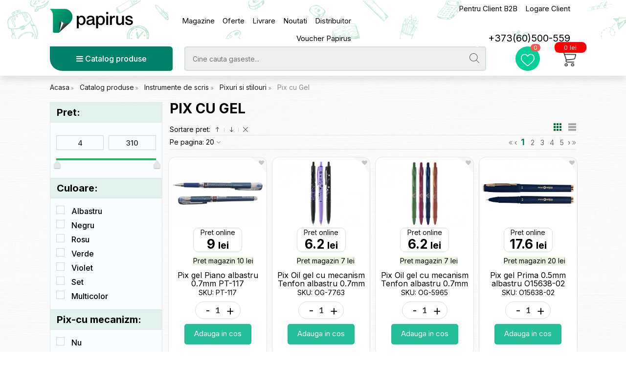

--- FILE ---
content_type: text/html; charset=utf-8
request_url: https://papirus.md/Pix-cu-Gel/new/
body_size: 51860
content:


<!DOCTYPE html>
<html lang="ro" >
    <head>
       <!-- Google tag (gtag.js) -->
        
<!--<script async src="https://www.googletagmanager.com/gtag/js?id=AW-835391680"></script>-->
<!--<script>-->
<!--  window.dataLayer = window.dataLayer || [];-->
<!--  function gtag(){dataLayer.push(arguments);}-->
<!--  gtag('js', new Date());-->

<!--  gtag('config', 'AW-835391680');-->
<!--</script>-->
        	<title>Pix cu Gel</title>
	<meta charset="utf-8" />
	<meta name="viewport" content="width=device-width", initial-scale=1>
	
<meta property="og:title" content="Pix cu Gel" />
<meta property="og:type" content="website" />
<meta property="og:url" content="https://www.papirus.md" />
<meta property="og:description" 
  content="Rechizite scolare cumpara online" />
<meta property="og:image" content="https://www.papirus.md/images/common/Color1x.png" />
<meta property="og:image:width" content="300" />
<meta property="og:image:height" content="100" />
<meta property="fb:app_id" content="1293456821657351" />

	<meta name="keywords" content="Pix cu Gel" /> 
	<meta name="description" content="Pix cu Gel"/>
	<link rel="shortcut icon" href="/favicon.ico" type="image/x-icon">
	<script type="text/javascript" charset="utf-8">
	 var close__btn = 'Закрыть';
	</script>
	<script src="https://code.jquery.com/jquery-3.6.0.min.js"></script>
    	
<!-- Meta Pixel Code -->
<script>
!function(f,b,e,v,n,t,s)
{if(f.fbq)return;n=f.fbq=function(){n.callMethod?
n.callMethod.apply(n,arguments):n.queue.push(arguments)};
if(!f._fbq)f._fbq=n;n.push=n;n.loaded=!0;n.version='2.0';
n.queue=[];t=b.createElement(e);t.async=!0;
t.src=v;s=b.getElementsByTagName(e)[0];
s.parentNode.insertBefore(t,s)}(window, document,'script',
'https://connect.facebook.net/en_US/fbevents.js');
fbq('init', '1041212697462043');
fbq('track', 'PageView');
</script>
<noscript><img height="1" width="1" style="display:none"
src="https://www.facebook.com/tr?id=1041212697462043&ev=PageView&noscript=1"
/></noscript>
<!-- End Meta Pixel Code -->

	<!-- Chatra {literal} -->
<!--<script>-->
<!--    (function(d, w, c) {-->
<!--        w.ChatraID = 'TGXqkA6yDY9rZvFBR';-->
<!--        var s = d.createElement('script');-->
<!--        w[c] = w[c] || function() {-->
<!--            (w[c].q = w[c].q || []).push(arguments);-->
<!--        };-->
<!--        s.async = true;-->
<!--        s.src = 'https://call.chatra.io/chatra.js';-->
<!--        if (d.head) d.head.appendChild(s);-->
<!--    })(document, window, 'Chatra');-->
<!--</script>-->
<!-- /Chatra {/literal} -->

<!--<script src="//code.jivo.ru/widget/AxMkb8bRAX" async></script>-->
<!--Start of Tawk.to Script-->

<!--Start of Tawk.to Script-->
<script type="text/javascript">
var Tawk_API=Tawk_API||{}, Tawk_LoadStart=new Date();
(function(){
var s1=document.createElement("script"),s0=document.getElementsByTagName("script")[0];
s1.async=true;
s1.src='https://embed.tawk.to/695277a90f55db197f5e25be/1jdl26rck';
s1.charset='UTF-8';
s1.setAttribute('crossorigin','*');
s0.parentNode.insertBefore(s1,s0);
})();
</script>
<!--End of Tawk.to Script-->

	
	<script type="text/javascript" charset="utf-8">

  

	/*обновить капчу */
	function refreshCaptcha() {
	    
	    $.ajax({
	       type: "POST",
	       url: "/ollx0b7pzz6a/",
	       data: "task=refreshCaptcha",
	           success: function(msg){
	             $('#capimg').replaceWith(msg);
	           }
	    });
	    
	}
	
	/* обработка POPUP  */
	function popupCloseControl(){
		$('.check_click').click( function() {
        	$( this ).toggleClass( 'active' );
        });
		/* enter popup */
		$('.popenterBlock').keyup(function(){
		    if(event.keyCode==13){
		        $( this ).find('.popenterButton').click();
		        return false;
		    }
		});
		
		/*закрытие всплывающего окна при клике вокруг него*/
		$(".popup_overlay").click(function(e){
			if( $(this).attr('data-click') == 'false' ){
				return false;
			}
			var hide = true;
			$(e.target).parents().each(function(){
				if($(this).hasClass("popup_window_wrapper")){
					hide = false;
				}
			});
			if(hide){
				
				$(this).fadeOut(300);
				$( this ).remove();
				
			}
		});
	};
	
	/*	popup ( показать/скрыть )	*/
	function popup_show( task , hide , arr_param ){
		$(".menu-mobile").css("display","none");
		if( hide != '' && hide != undefined ){
			closePopupName(hide)
		}
		var win_size = $(window).height();
		 
	    $.ajax({
	       type: "POST",
	       url: "/ollx0b7pzz6a/",
	       data: { task: task , arr_param : arr_param },
	       success: function(msg){
	       
	       	 setTimeout(function(){
	       	 	
       	 	   if( $('.popup_overlay').length == 0 ){
       	 		
	       	 	   $('body').prepend( msg );
		           
		           var WWidth = $( window ).width();
	
		           $('#'+task).fadeIn( 300 );
		        	
		           if( win_size <= 768 ){
						$('.popup_window_wrapper').css({ 'max-height' : '430px' });
				   }
				   
				}
       	 	
	       	 },150);
		          
	       }
	  	}); 
	}
	
	function closePopupName(elem){
		$( elem ).fadeOut( 300 );
		
		setTimeout(function(){
			$( elem ).remove();
		} , 100 );
		
	}
	/* обработка POPUP КОНЕЦ */
	
	
		function getMyFavorite() {
		/*$.ajax({
			method: "POST",
			url: "/ollx0b7pzz6a/",
			data: { task: "getMyFavorite" },
			success: function(msg){
				$('.wish-ic .rbb-cc').html( msg );
			} 
		}); */
	}
	
	function add_favorite( elem , id , class_name ){
		
		if( class_name == 'del' ){
			if( !confirm('Удалить?') ){
		        return false;
		    }
		}
	    $.ajax({
	       method: "POST",
	       url: "/ollx0b7pzz6a/",
	       data: { task: "add_favorite", id: id },
           success: function(msg){
           	
               	if( class_name != 'del' ){
               		data = JSON.parse(msg);
               		$(elem).toggleClass(class_name);
               		getMyFavorite();
               		$('.qty_favorite').text(data['count']);
               	}else{
               		
               		location.reload();
               		
               	}
           } 
	     }); 
	}



/* КОРЗИНА */
	function addtobasket(elem, productID , class_name , qty ){

		
		if(qty==undefined){
			qty = 1;
		}
		
		if(qty!=0){
			$.ajax({
			   type: "POST",
			   url: "/ollx0b7pzz6a/",
			   data: { task: "addtobasket" , productID : productID , qty : qty },
			   success: function(msg){
	           
				 try {
		       			
		   			data = JSON.parse(msg);
		   			if( data['add_basket'] == 1 ){
		   				if( parseInt(qty) > data['max_qty'] ){
		   					qty = data['max_qty'];
		   				}
		   				addtobasket( productID , qty );
		   			}
	
		   		}catch (err) {
				
				}
				
			   	 getMyBasket();
			   	 loader();
			   	 
			   	  setTimeout(RemoveClass, 1000);
			   	  
			   	  function RemoveClass() {
            $('.btn').removeClass("active");
            $('.addbsk-det').removeClass("active");
        }
        
        
			   	 setTimeout(function(){
	                loader_destroy();
	             },800);
	            $(elem).toggleClass(class_name);
			   }
			 });
		}
	}
	
	function getMyBasket(){
		
		$.ajax({
		   type: "POST",
		   url: "/ollx0b7pzz6a/",
		   data: { task: "getMyBasket" },
		   success: function(msg){
		   	
		   		data = JSON.parse(msg);
		   		$('.cartqty span').html( data['qty'] );
		   		$('.baskqty').html( data['qty'] );
		   		$('.total_price_header').html( data['price'] + ' ' + data['val']);
		   		
		   		if( data['qty'] > 0 ){
		   			$('.d-h-basket').addClass('active');
		   		}else{
		   			$('.d-h-basket').removeClass('active');
		   		}
		   		selectedLocation();
		   }
		 });
	}
	
	function selectedLocation(){
	
		if( $('.del-sel select').length > 0 ){
			
			if( $('.sel-deliv [data-pay=2]').hasClass('active') ){
				var locationId = $('.del-sel select').val();
			}else{
				var locationId = 0;
			}
		
			$.ajax({
			   type: "POST",
			   url: "/ollx0b7pzz6a/",
			   data: { task: "selected_location", locationId: locationId },
			 	success: function(msg){
			 		
			   		data = JSON.parse(msg);
			   		$('.AmountItems').text( data['price_items'] );
			   		$('.AmountDelivery').text( data['price'] );
			   		$('.TotalAmount').text( data['total_price'] );
		
				}
			}); 
		}	 
	}
/* корзина КОНЕЦ */


	
</script>


	


	
        
        <style>
        
        .lab_offer {
    position: absolute;
    top: 8px;
    right: 8px;
    background: #ff5722;
    color: #fff;
    padding: 4px 8px;
    font-size: 13px;
    font-weight: bold;
    border-radius: 4px;
    box-shadow: 0 2px 6px rgba(0,0,0,.25);
    z-index: 5;
}

            
    .info-container {
    position: absolute;
    display: inline-block; /* This will help to position the info correctly */
    
    margin-top:35px;
}
.info {
    cursor: pointer;
}
.info-txt {
    background-color: rgba(0, 0, 0, 0.7);
    color: white;
    padding: 4px;
    border-radius: 5px;
    width: 150px;
    font-size: 12px;
    position: absolute;
    top: 40px;
    left: 0; /* Align to the left of the parent */
    display: none;
}

/* Media query for mobile devices */
@media (max-width: 600px) {
    .info-txt {
        right: -140px; /* Adjust to better fit smaller screens */
        width: auto; /* Allow width to adjust automatically */
    }
}

        </style>
        
        
    </head>

    <body>
        <div id="shadowwhite" style="position: fixed;top: 0px;left:0px;z-index: 99999999999999;background: #fff;width: 100%;height: 100%"></div>
		<script>
			var DOMReady = function(a, b, c) {
				b = document, c = 'addEventListener';
				b[c] ? b[c]('DOMContentLoaded', a) : window.attachEvent('onload', a)
			};
			DOMReady(function() {
				setTimeout(function(){
					var shadowwhite = document.getElementById('shadowwhite');
					shadowwhite.parentElement.removeChild(shadowwhite);
				},100);
			});
		</script>        <pre style="font-family: Consolas,Courier;font-size: 12px;background: #ddd;border: 1px solid #bbb;padding: 4px 6px;color: #444;display: inline-block;border-radius: 3px;text-align: left;margin: 3px;line-height: 1.0;"></pre>        
        <div id="content"  class="p-content-light">
            <div id="page">
                

				<header class="visible-lg headerBlock ">
					<div class="lightbox_shadow"></div>
                    <div class="top-line">
                        <div class="my_container">
                        	<div class="col-lg-3 col-md-3 logo-desktop">
                                <a href="/">
                                    <img src="/images/common/Color.svg" alt="logo" class="img-responsive"/>
                                </a>
                            </div>
                            <div class="col-lg-4 col-md-3">
                                
                                <div class="top-menu header_top_menu_links">
                                    <a class="" href="/kontakty/new/"> Magazine </a>
                                    <a class="" href="/offer/"> Oferte </a>
                                    <a class="" href="/livrare/"> Livrare </a>
                                   <!-- <a class="" href="/about/new/"> Cine suntem? </a> -->
                                    <a class="" href="/news/"> Noutati </a>
                        
                               
                                    <!--<a class="reg" href="pages/blocks/ancheta.php">Distribuitor</a>-->
                                     <a class="" href="/distribuitor/new/"> Distribuitor </a>
                                    <a class="" href="https://papirus.md/Vouchere/new/"> Voucher Papirus</a>
                                    <!--<i class="material-icons" style="color:#8C1A10">redeem</i>-->
                                </div>
                            </div>
                            
                            <div class="col-lg-5 col-md-6">
                            	
                                <!-- <div class="top-lang">
                                                                	                                </div>  -->
                                
                                <div class="top-menu right_links_header">
                                	
                                	                                		
	                                    <a onclick="popup_show( 'dealerauth_popup' )" href="javascript:void(0)" >
	                                    	Pentru Client B2B	                                    </a>
	                                    <a onclick="popup_show( 'auth_popup' )" href="javascript:void(0)" >
	                                    	Logare Client	                                    </a>
	                                	                                <div class="caller row">
                                	<a href="tel: 060500559" class="header_phone_number">
	                                    <span class="number">+373(60)500-559</span>
	                                    <span class="hotline">hotline</span>
	                                </a>
                                </div>
	                            </div>
	                            
                            </div>
                        </div>
                    </div>
                    <div class="cat-line">
                         <div class="affiche-head"> 
    
                        <div class="my_container">
                        	<div class="space-row-24">
                            <div class="col-lg-3 col-md-3 col-sm-3 shop-menu">
                                                           <a class="myButton" onclick="tctl_wrap();" href="javascript:void(0)"><i class="fa fa-bars"></i> Catalog produse </a>
                         </div>
                            <div class="col-lg-7 col-md-7 col-sm-7">
                                <div class="d-search row">
                                    <!-- <div class="cat-list">
                                        <div class="cat-sel ellipsis" data-cat="0">
                                        	<span class="descSearchCat" >
                                        		Toate categoriile                                        	</span> 
                                        	<i class="fa fa-angle-down"></i>
                                        </div>
                                        <div class="clist">
                                        		                                            <div>
	                                                <span class="clistDesk" data-id="39">
	                                                	Articole din hartie	                                                </span>
	                                            </div>
                                            	                                            <div>
	                                                <span class="clistDesk" data-id="1">
	                                                	Rechizite de birou	                                                </span>
	                                            </div>
                                            	                                            <div>
	                                                <span class="clistDesk" data-id="101">
	                                                	Rechizite scolare	                                                </span>
	                                            </div>
                                            	                                            <div>
	                                                <span class="clistDesk" data-id="9659">
	                                                	Table scolare si creta	                                                </span>
	                                            </div>
                                            	                                            <div>
	                                                <span class="clistDesk" data-id="113">
	                                                	Ghiozdane si Penare	                                                </span>
	                                            </div>
                                            	                                            <div>
	                                                <span class="clistDesk" data-id="3">
	                                                	Instrumente de scris	                                                </span>
	                                            </div>
                                            	                                            <div>
	                                                <span class="clistDesk" data-id="140">
	                                                	Produse Alimentare	                                                </span>
	                                            </div>
                                            	                                            <div>
	                                                <span class="clistDesk" data-id="143">
	                                                	Tehnica de birou 	                                                </span>
	                                            </div>
                                            	                                            <div>
	                                                <span class="clistDesk" data-id="120">
	                                                	Articole pentru arta	                                                </span>
	                                            </div>
                                            	                                            <div>
	                                                <span class="clistDesk" data-id="166">
	                                                	Sezoniere si Suvenire	                                                </span>
	                                            </div>
                                            	                                            <div>
	                                                <span class="clistDesk" data-id="107">
	                                                	Carti educationale	                                                </span>
	                                            </div>
                                            	                                            <div>
	                                                <span class="clistDesk" data-id="137">
	                                                	Articole p/u menaj	                                                </span>
	                                            </div>
                                            	                                            <div>
	                                                <span class="clistDesk" data-id="171">
	                                                	Jocuri, jucarii, puzzle	                                                </span>
	                                            </div>
                                                                                    </div>
                                    </div> -->
                                    <div class="fileld-search BlockEnter ">
                                    	
                                        <input type="search" class="descSearch" value="" id="top-field" autocomplete="off" oninput="autocomplite()" placeholder="Cine cauta gaseste..." />
                                        
                                        <span onclick="search( '.descSearch' , '.descSearchCat' )" class="top-s-btn ButtonEnter "></span>
                                        <span class="clear_search" onclick="wipe_search()">X</span>
                                    </div>
                                    <div class="autocomplite"></div>
                                    
                                </div>
                            </div> 
                           
                            <div class="col-lg-2 col-md-2 col-sm-2 shopping_favorite_block">
                            	
                            		<a href="/produse-dorite/" class="d-h-favorite">
                                	 <img src="/images/elements/heart.svg" alt="heart" class="shopping_cart_img_2">
                                    
                                    
                                                                     <span class="qty_favorite">0</span>
                                </a>
                                <a href="/cart/" class="d-h-basket">
                                	 <img src="/images/elements/cart.svg" alt="shop-cart" class="shopping_cart_img">
                                    
                                    <span class="total_price_header"></span> 
                                    
                                </a>
                            </div>
                            
                        </div>
                        </div>
                    </div>
                    
                    
		
		<div class="clear"></div>
			<div class="my_container">
				<div class="col-lg-20 col-md-12 col-sm-12 col-xs-12 ctl-wrap tran " >
					<div class="row">
						<div class="main-categories">
							
																										<div class="col-lg-12 col-md-12 col-sm-12 main_category_hover">
										
										<div class="root-cat lv0 ">
											<img src="/upload/catalog/x9s52zfkcc.png" alt="catalog">
											<a data-id="39" class="p-cat" href="/01ARTICOLE--din-HARTIE/new/" style="color:#030303">	
												Articole din hartie										
											</a>
											
										</div>
										
									</div>
									
									<div class="subcat_menu row">
												<div class="col-xs-12">
													<div class="space-row-24">
																									<div class="col-md-4">
												<div class="subcat_menu_links">
														<div class="subcat_menu_head">
															<a href="/Agende-si-planing/new/" style="color:	#a80b0b" >
																Agende si planing p/u organizare															</a>
														</div>
																															
														<div class="subcat_menu_link">
																	<a href="/Agende-2026/new/" style="color:#000000">
																		Agende datate																	</a>
														</div>
																																
														<div class="subcat_menu_link">
																	<a href="/Agende-nedatate/new/" style="color:">
																		Agende nedatate																	</a>
														</div>
																																
														<div class="subcat_menu_link">
																	<a href="/Planing/new/" style="color:">
																		Planing																	</a>
														</div>
																														
												</div>
												</div>
																																					<div class="col-md-4">
												<div class="subcat_menu_links">
														<div class="subcat_menu_head">
															<a href="/Caiete-si-carnete/new/" style="color:	#011160" >
																Caiete si Carnete															</a>
														</div>
																													
												</div>
												</div>
																																					<div class="col-md-4">
												<div class="subcat_menu_links">
														<div class="subcat_menu_head">
															<a href="/Registre-si-caiete-de-birou/new/" style="color:	#000000" >
																Caiete si Registre															</a>
														</div>
																													
												</div>
												</div>
																										<div class="visible-lg visible-md clear"></div>
																																						<div class="col-md-4">
												<div class="subcat_menu_links">
														<div class="subcat_menu_head">
															<a href="/Calendare/new/" style="color:	" >
																Calendare															</a>
														</div>
																													
												</div>
												</div>
																																					<div class="col-md-4">
												<div class="subcat_menu_links">
														<div class="subcat_menu_head">
															<a href="/Carton-si-hartie-colorata/new/" style="color:	#011160" >
																Carton si hartie colorata															</a>
														</div>
																													
												</div>
												</div>
																																					<div class="col-md-4">
												<div class="subcat_menu_links">
														<div class="subcat_menu_head">
															<a href="/Etichete-autoadezive/new/" style="color:	" >
																Etichete autoadezive															</a>
														</div>
																													
												</div>
												</div>
																										<div class="visible-lg visible-md clear"></div>
																																						<div class="col-md-4">
												<div class="subcat_menu_links">
														<div class="subcat_menu_head">
															<a href="/Etichete-informative/new/" style="color:	#000000" >
																Etichete informative															</a>
														</div>
																													
												</div>
												</div>
																																					<div class="col-md-4">
												<div class="subcat_menu_links">
														<div class="subcat_menu_head">
															<a href="/Etichete-pret-autoadezive/new/" style="color:	#000000" >
																Etichete pret autoadezive															</a>
														</div>
																													
												</div>
												</div>
																																					<div class="col-md-4">
												<div class="subcat_menu_links">
														<div class="subcat_menu_head">
															<a href="/Fise-medicale/new/" style="color:	" >
																Fise medicale															</a>
														</div>
																													
												</div>
												</div>
																										<div class="visible-lg visible-md clear"></div>
																																						<div class="col-md-4">
												<div class="subcat_menu_links">
														<div class="subcat_menu_head">
															<a href="/Hartie-de-calc/new/" style="color:	" >
																Hartie de calc															</a>
														</div>
																													
												</div>
												</div>
																																					<div class="col-md-4">
												<div class="subcat_menu_links">
														<div class="subcat_menu_head">
															<a href="/Hartie-Fax/new/" style="color:	" >
																Hartie Fax															</a>
														</div>
																													
												</div>
												</div>
																																					<div class="col-md-4">
												<div class="subcat_menu_links">
														<div class="subcat_menu_head">
															<a href="/Hartie-foto/new/" style="color:	#011160" >
																Hartie Foto															</a>
														</div>
																													
												</div>
												</div>
																										<div class="visible-lg visible-md clear"></div>
																																						<div class="col-md-4">
												<div class="subcat_menu_links">
														<div class="subcat_menu_head">
															<a href="/Hartie-Indigo/new/" style="color:	#011160" >
																Hartie Indigo															</a>
														</div>
																													
												</div>
												</div>
																																					<div class="col-md-4">
												<div class="subcat_menu_links">
														<div class="subcat_menu_head">
															<a href="/Hartie-milimetrica/new/" style="color:	" >
																Hartie milimetrica															</a>
														</div>
																													
												</div>
												</div>
																																					<div class="col-md-4">
												<div class="subcat_menu_links">
														<div class="subcat_menu_head">
															<a href="/Hartie-p-n-ambalarea-cadourilor/new/" style="color:	#000000" >
																Hartie pentru ambalarea cadourilor															</a>
														</div>
																													
												</div>
												</div>
																										<div class="visible-lg visible-md clear"></div>
																																						<div class="col-md-4">
												<div class="subcat_menu_links">
														<div class="subcat_menu_head">
															<a href="/Hartie-tehnica-de-birou/new/" style="color:	#ff0019" >
																Hartie pentru Imprimanta															</a>
														</div>
																													
												</div>
												</div>
																																					<div class="col-md-4">
												<div class="subcat_menu_links">
														<div class="subcat_menu_head">
															<a href="/Hartie-pentru-notite/new/" style="color:	#000000" >
																Hartie pentru notite															</a>
														</div>
																													
												</div>
												</div>
																																					<div class="col-md-4">
												<div class="subcat_menu_links">
														<div class="subcat_menu_head">
															<a href="/Hartie-ziar/new/" style="color:	#011160" >
																Hartie ziar															</a>
														</div>
																													
												</div>
												</div>
																										<div class="visible-lg visible-md clear"></div>
																																						<div class="col-md-4">
												<div class="subcat_menu_links">
														<div class="subcat_menu_head">
															<a href="/Hirtie-format-mare-VATMAN/new/" style="color:	" >
																Hirtie format mare															</a>
														</div>
																													
												</div>
												</div>
																																					<div class="col-md-4">
												<div class="subcat_menu_links">
														<div class="subcat_menu_head">
															<a href="/Plicuri/new/" style="color:	#011160" >
																Plicuri din hartie															</a>
														</div>
																													
												</div>
												</div>
																																					<div class="col-md-4">
												<div class="subcat_menu_links">
														<div class="subcat_menu_head">
															<a href="/Pungi-din--hirtie/new/" style="color:	#011160" >
																Pungi din hirtie															</a>
														</div>
																													
												</div>
												</div>
																										<div class="visible-lg visible-md clear"></div>
																																						<div class="col-md-4">
												<div class="subcat_menu_links">
														<div class="subcat_menu_head">
															<a href="/Role-din-hartie-pentru-aparat-de-casa/new/" style="color:	" >
																Role din hartie (pentru aparat de casa)															</a>
														</div>
																													
												</div>
												</div>
																																					<div class="col-md-4">
												<div class="subcat_menu_links">
														<div class="subcat_menu_head">
															<a href="/Tipizate-p-u-contabilitate/new/" style="color:	" >
																Tipizate p/u contabilitate															</a>
														</div>
																													
												</div>
												</div>
																																			
												
												</div>
												</div>
											</div>
										
								
																		<div class="col-lg-12 col-md-12 col-sm-12 main_category_hover">
										
										<div class="root-cat lv0 ">
											<img src="/upload/catalog/umzabhoktp.png" alt="catalog">
											<a data-id="1" class="p-cat" href="/01RECHIZITE-DE-BIROU/new/" style="color:#000000">	
												Rechizite de birou										
											</a>
											
										</div>
										
									</div>
									
									<div class="subcat_menu row">
												<div class="col-xs-12">
													<div class="space-row-24">
																									<div class="col-md-4">
												<div class="subcat_menu_links">
														<div class="subcat_menu_head">
															<a href="/Accesorii-de-birou/new/" style="color:	#376bae" >
																Accesorii de birou															</a>
														</div>
																															
														<div class="subcat_menu_link">
																	<a href="/Banda-adeziva-accesorii/new/" style="color:#000000">
																		Banda adeziva (accesorii)																	</a>
														</div>
																																
														<div class="subcat_menu_link">
																	<a href="/Calculatoare-de-birou/new/" style="color:#000000">
																		Calculatoare de birou																	</a>
														</div>
																																
														<div class="subcat_menu_link">
																	<a href="/Capsatoare-&-decapsatoare/new/" style="color:#000000">
																		Capsatoare																	</a>
														</div>
																																
														<div class="subcat_menu_link">
																	<a href="/Capse/new/" style="color:#000000">
																		Capse																	</a>
														</div>
																																
														<div class="subcat_menu_link">
																	<a href="/Ceasuri/new/" style="color:#000000">
																		Ceasuri																	</a>
														</div>
																																
														<div class="subcat_menu_link">
																	<a href="/TUS-si-accesorii-STAMP/new/" style="color:#000000">
																		Cerneala si accesorii STAMP																	</a>
														</div>
																																
														<div class="subcat_menu_link">
																	<a href="/Clame/new/" style="color:#000000">
																		Clame metalice																	</a>
														</div>
																																
														<div class="subcat_menu_link">
																	<a href="/Clipsuri/new/" style="color:">
																		Clipsuri																	</a>
														</div>
																																
														<div class="subcat_menu_link">
																	<a href="/Cosuri-p-u-hartie-Metal-Plastic/new/" style="color:">
																		Cosuri p/u hartie																	</a>
														</div>
																																
														<div class="subcat_menu_link">
																	<a href="/Covorase-de-birou/new/" style="color:">
																		Covorase de birou																	</a>
														</div>
																																
														<div class="subcat_menu_link">
																	<a href="/Cutere-si-rezerve/new/" style="color:#000000">
																		Cutere si rezerve																	</a>
														</div>
																																
														<div class="subcat_menu_link">
																	<a href="/Elastic-p-u-bani/new/" style="color:">
																		Elastic p/u bani																	</a>
														</div>
																																
														<div class="subcat_menu_link">
																	<a href="/USB-Flash/new/" style="color:#000000">
																		Flash USB (Carduri de memorie)																	</a>
														</div>
																																
														<div class="subcat_menu_link">
																	<a href="/Foarfece-birou/new/" style="color:#000000">
																		Foarfece																	</a>
														</div>
																																
														<div class="subcat_menu_link">
																	<a href="/CORECTOARE-STRIH/new/" style="color:#000000">
																		Instrumente de corectura																	</a>
														</div>
																																
														<div class="subcat_menu_link">
																	<a href="/Lipici-lichid-PVA/new/" style="color:#000000">
																		Lipici lichid PVA																	</a>
														</div>
																																
														<div class="subcat_menu_link">
																	<a href="/Lipici-lichid-Universal/new/" style="color:#000000">
																		Lipici lichid Universal																	</a>
														</div>
																																
														<div class="subcat_menu_link">
																	<a href="/Lipici-solid-Creion/new/" style="color:#000000">
																		Lipici solid Creion																	</a>
														</div>
																																
														<div class="subcat_menu_link">
																	<a href="/Lipici-Super-Clei/new/" style="color:#000000">
																		Lipici Super Clei																	</a>
														</div>
																																
														<div class="subcat_menu_link">
																	<a href="/Lupe/new/" style="color:">
																		Lupe																	</a>
														</div>
																																
														<div class="subcat_menu_link">
																	<a href="/Marcator-PRET/new/" style="color:">
																		Marcatoare pret																	</a>
														</div>
																																
														<div class="subcat_menu_link">
																	<a href="/Perforatoare/new/" style="color:#000000">
																		Perforatoare																	</a>
														</div>
																																
														<div class="subcat_menu_link">
																	<a href="/Pioneze,-Ace-de-siguranta/new/" style="color:">
																		Pioneze, Ace de siguranta																	</a>
														</div>
																																
														<div class="subcat_menu_link">
																	<a href="/Glue-GUN-Clei-Pistolet/new/" style="color:#000000">
																		Pistol pentru clei fierbinte																	</a>
														</div>
																																
														<div class="subcat_menu_link">
																	<a href="/Seturi-de-birou/new/" style="color:">
																		Seturi de birou																	</a>
														</div>
																																
														<div class="subcat_menu_link">
																	<a href="/Suporturi-si-pahare-de-birou/new/" style="color:">
																		Suporturi si pahare de birou																	</a>
														</div>
																														
												</div>
												</div>
																																					<div class="col-md-4">
												<div class="subcat_menu_links">
														<div class="subcat_menu_head">
															<a href="/Produse-pentru-prezentare/new/" style="color:	#2a55ac" >
																Comunicare si prezentare 															</a>
														</div>
																															
														<div class="subcat_menu_link">
																	<a href="/Display-prezentare-si-afisare/new/" style="color:">
																		Display prezentare si afisare																	</a>
														</div>
																																
														<div class="subcat_menu_link">
																	<a href="/Ecusoane,-sireturi/new/" style="color:">
																		Ecusoane, sireturi																	</a>
														</div>
																														
												</div>
												</div>
																																					<div class="col-md-4">
												<div class="subcat_menu_links">
														<div class="subcat_menu_head">
															<a href="/Organizare-si-arhivare/new/" style="color:	#2e73a8" >
																Mape,Dosare,Cutii arhivare															</a>
														</div>
																															
														<div class="subcat_menu_link">
																	<a href="/Alonje-pentru-indosariere/new/" style="color:">
																		Alonje pentru indosariere																	</a>
														</div>
																																
														<div class="subcat_menu_link">
																	<a href="/Ata/new/" style="color:">
																		Ata																	</a>
														</div>
																																
														<div class="subcat_menu_link">
																	<a href="/Bibliorafturi/new/" style="color:#000000">
																		Bibliorafturi si clipboarduri																	</a>
														</div>
																																
														<div class="subcat_menu_link">
																	<a href="/Cutii-si-breloace/new/" style="color:">
																		Breloace si cutii																	</a>
														</div>
																																
														<div class="subcat_menu_link">
																	<a href="/Clasoare-carti-vizita/new/" style="color:">
																		Clasoare carti vizita																	</a>
														</div>
																																
														<div class="subcat_menu_link">
																	<a href="/Clipboard/new/" style="color:#000000">
																		Clipboard																	</a>
														</div>
																																
														<div class="subcat_menu_link">
																	<a href="/Cutii-si-containere-p-u-arhivare/new/" style="color:">
																		Cutii si containere p/u arhivare																	</a>
														</div>
																																
														<div class="subcat_menu_link">
																	<a href="/Dosare-si-mape-din-carton/new/" style="color:">
																		Dosare si mape din carton																	</a>
														</div>
																																
														<div class="subcat_menu_link">
																	<a href="/Dosare-si-mape-din-plastic/new/" style="color:#000000">
																		Dosare si mape din plastic																	</a>
														</div>
																																
														<div class="subcat_menu_link">
																	<a href="/Folii-plastic/new/" style="color:#ff0000">
																		Folii plastic																	</a>
														</div>
																																
														<div class="subcat_menu_link">
																	<a href="/Genti-din-plastic-si-combinate/new/" style="color:">
																		Genti din plastic si combinate																	</a>
														</div>
																																
														<div class="subcat_menu_link">
																	<a href="/Genti-si-suporturi-p-u-CD/new/" style="color:">
																		Genti si suporturi p/u CD																	</a>
														</div>
																																
														<div class="subcat_menu_link">
																	<a href="/Mapa-cu-fermoar/new/" style="color:#000000">
																		Mapa cu fermoar																	</a>
														</div>
																																
														<div class="subcat_menu_link">
																	<a href="/Mape-cu-elastic/new/" style="color:#000000">
																		Mape cu elastic																	</a>
														</div>
																																
														<div class="subcat_menu_link">
																	<a href="/Mape-cu-folii/new/" style="color:#000000">
																		Mape cu folii																	</a>
														</div>
																																
														<div class="subcat_menu_link">
																	<a href="/Mapa-plastic-cu-inele/new/" style="color:#000000">
																		Mape plastic cu inele																	</a>
														</div>
																																
														<div class="subcat_menu_link">
																	<a href="/Mape-plic/new/" style="color:#000000">
																		Mape plic																	</a>
														</div>
																																
														<div class="subcat_menu_link">
																	<a href="/Safeuri/new/" style="color:">
																		Safeuri																	</a>
														</div>
																																
														<div class="subcat_menu_link">
																	<a href="/Separatoare/new/" style="color:">
																		Separatoare																	</a>
														</div>
																																
														<div class="subcat_menu_link">
																	<a href="/Tavite-p-u-documente-Plastic-Metal/new/" style="color:">
																		Tavite p/u documente																	</a>
														</div>
																														
												</div>
												</div>
																										<div class="visible-lg visible-md clear"></div>
																																				
												
												</div>
												</div>
											</div>
										
								
																		<div class="col-lg-12 col-md-12 col-sm-12 main_category_hover">
										
										<div class="root-cat lv0 ">
											<img src="/upload/catalog/5yu0smoj1p.png" alt="catalog">
											<a data-id="101" class="p-cat" href="/01RECHIZITE-SCOLARE/new/" style="color:#000000">	
												Rechizite scolare										
											</a>
											
										</div>
										
									</div>
									
									<div class="subcat_menu row">
												<div class="col-xs-12">
													<div class="space-row-24">
																									<div class="col-md-4">
												<div class="subcat_menu_links">
														<div class="subcat_menu_head">
															<a href="/Accesorii-p-u-numarat-si-citit/new/" style="color:	#000000" >
																Accesorii p/u numarat si citit															</a>
														</div>
																													
												</div>
												</div>
																																					<div class="col-md-4">
												<div class="subcat_menu_links">
														<div class="subcat_menu_head">
															<a href="/Acuarela/new/" style="color:	#000000" >
																Acuarela															</a>
														</div>
																													
												</div>
												</div>
																																					<div class="col-md-4">
												<div class="subcat_menu_links">
														<div class="subcat_menu_head">
															<a href="/Agenda-elevului/new/" style="color:	#000000" >
																Agenda elevului															</a>
														</div>
																													
												</div>
												</div>
																										<div class="visible-lg visible-md clear"></div>
																																						<div class="col-md-4">
												<div class="subcat_menu_links">
														<div class="subcat_menu_head">
															<a href="/Ascutitori/new/" style="color:	#000000" >
																Ascutitori pentru creioane															</a>
														</div>
																													
												</div>
												</div>
																																					<div class="col-md-4">
												<div class="subcat_menu_links">
														<div class="subcat_menu_head">
															<a href="/Caiete-scolare/new/" style="color:	#ff0000" >
																Caiete scolare															</a>
														</div>
																													
												</div>
												</div>
																																					<div class="col-md-4">
												<div class="subcat_menu_links">
														<div class="subcat_menu_head">
															<a href="/Carioci/new/" style="color:	#2d42a9" >
																Carioci															</a>
														</div>
																													
												</div>
												</div>
																										<div class="visible-lg visible-md clear"></div>
																																						<div class="col-md-4">
												<div class="subcat_menu_links">
														<div class="subcat_menu_head">
															<a href="/Carnete-copii/new/" style="color:	#000000" >
																Carnete copii															</a>
														</div>
																													
												</div>
												</div>
																																					<div class="col-md-4">
												<div class="subcat_menu_links">
														<div class="subcat_menu_head">
															<a href="/Creioane-Cerate/new/" style="color:	#000000" >
																Creioane Cerate															</a>
														</div>
																													
												</div>
												</div>
																																					<div class="col-md-4">
												<div class="subcat_menu_links">
														<div class="subcat_menu_head">
															<a href="/Creioane-colorate/new/" style="color:	#000000" >
																Creioane colorate															</a>
														</div>
																													
												</div>
												</div>
																										<div class="visible-lg visible-md clear"></div>
																																						<div class="col-md-4">
												<div class="subcat_menu_links">
														<div class="subcat_menu_head">
															<a href="/Foarfece-p-n-copii/new/" style="color:	#000000" >
																Foarfece copii															</a>
														</div>
																													
												</div>
												</div>
																																					<div class="col-md-4">
												<div class="subcat_menu_links">
														<div class="subcat_menu_head">
															<a href="/Globuri-si-harti-geografice/new/" style="color:	#000000" >
																Globuri si harti geografice															</a>
														</div>
																															
														<div class="subcat_menu_link">
																	<a href="/Harti-Scratch---TRAVEL-MAP/new/" style="color:#000000">
																		Harti Scratch - TRAVEL MAP																	</a>
														</div>
																														
												</div>
												</div>
																																					<div class="col-md-4">
												<div class="subcat_menu_links">
														<div class="subcat_menu_head">
															<a href="/Guas-Vopsele/new/" style="color:	#000000" >
																Guas Vopsele															</a>
														</div>
																													
												</div>
												</div>
																										<div class="visible-lg visible-md clear"></div>
																																						<div class="col-md-4">
												<div class="subcat_menu_links">
														<div class="subcat_menu_head">
															<a href="/Hartie-Carton-color/new/" style="color:	#000000" >
																Hirtie si Carton color															</a>
														</div>
																													
												</div>
												</div>
																																					<div class="col-md-4">
												<div class="subcat_menu_links">
														<div class="subcat_menu_head">
															<a href="/Invelitori/new/" style="color:	#000000" >
																Invelitori carti si caiete															</a>
														</div>
																													
												</div>
												</div>
																																					<div class="col-md-4">
												<div class="subcat_menu_links">
														<div class="subcat_menu_head">
															<a href="/Mape-p-u-caiete/new/" style="color:	#000000" >
																Mape p/u copii															</a>
														</div>
																													
												</div>
												</div>
																										<div class="visible-lg visible-md clear"></div>
																																						<div class="col-md-4">
												<div class="subcat_menu_links">
														<div class="subcat_menu_head">
															<a href="/Pahar-pentru-acuarela/new/" style="color:	#000000" >
																Pahare p/u acuarela															</a>
														</div>
																													
												</div>
												</div>
																																					<div class="col-md-4">
												<div class="subcat_menu_links">
														<div class="subcat_menu_head">
															<a href="/Palete-pentru-pictura/new/" style="color:	#000000" >
																Paleta pentru acuarela															</a>
														</div>
																													
												</div>
												</div>
																																					<div class="col-md-4">
												<div class="subcat_menu_links">
														<div class="subcat_menu_head">
															<a href="/Pixuri-cu-accesorii-decoratii/new/" style="color:	#000000" >
																Pixuri cu accesorii/decoratii															</a>
														</div>
																													
												</div>
												</div>
																										<div class="visible-lg visible-md clear"></div>
																																						<div class="col-md-4">
												<div class="subcat_menu_links">
														<div class="subcat_menu_head">
															<a href="/PLASTILINA/new/" style="color:	#000000" >
																Plastilina pentru copii															</a>
														</div>
																													
												</div>
												</div>
																																					<div class="col-md-4">
												<div class="subcat_menu_links">
														<div class="subcat_menu_head">
															<a href="/Radiere/new/" style="color:	#000000" >
																Radiere															</a>
														</div>
																													
												</div>
												</div>
																																					<div class="col-md-4">
												<div class="subcat_menu_links">
														<div class="subcat_menu_head">
															<a href="/Rigle,-sabloane-si-echere/new/" style="color:	#000000" >
																Rigle, sabloane si echere.															</a>
														</div>
																															
														<div class="subcat_menu_link">
																	<a href="/Rigle-lemn-personalizate/new/" style="color:#000000">
																		Rigle lemn personalizate																	</a>
														</div>
																														
												</div>
												</div>
																										<div class="visible-lg visible-md clear"></div>
																																						<div class="col-md-4">
												<div class="subcat_menu_links">
														<div class="subcat_menu_head">
															<a href="/Sorturi/new/" style="color:	#000000" >
																Sorturi															</a>
														</div>
																													
												</div>
												</div>
																																					<div class="col-md-4">
												<div class="subcat_menu_links">
														<div class="subcat_menu_head">
															<a href="/Suporturi-si-semne-de-carte/new/" style="color:	#000000" >
																Suporturi si semne de carte															</a>
														</div>
																													
												</div>
												</div>
																																					<div class="col-md-4">
												<div class="subcat_menu_links">
														<div class="subcat_menu_head">
															<a href="/Trusa-compas/new/" style="color:	#000000" >
																Trusa compas															</a>
														</div>
																													
												</div>
												</div>
																										<div class="visible-lg visible-md clear"></div>
																																				
												
												</div>
												</div>
											</div>
										
								
																		<div class="col-lg-12 col-md-12 col-sm-12 main_category_hover">
										
										<div class="root-cat lv0 ">
											<img src="/upload/catalog/xtovslxu0j.png" alt="catalog">
											<a data-id="9659" class="p-cat" href="/01TABLE-SCOLARE/new/" style="color:#000000">	
												Table scolare si creta										
											</a>
											
										</div>
										
									</div>
									
									<div class="subcat_menu row">
												<div class="col-xs-12">
													<div class="space-row-24">
																									<div class="col-md-4">
												<div class="subcat_menu_links">
														<div class="subcat_menu_head">
															<a href="/Accesorii--table/new/" style="color:	#000000" >
																Accesorii pentru table															</a>
														</div>
																															
														<div class="subcat_menu_link">
																	<a href="/Aratator-tabla/new/" style="color:#000000">
																		Aratator tabla																	</a>
														</div>
																																
														<div class="subcat_menu_link">
																	<a href="/Burete-si-solutii-curatare/new/" style="color:#000000">
																		Burete si solutii curatare																	</a>
														</div>
																																
														<div class="subcat_menu_link">
																	<a href="/Creta/new/" style="color:">
																		Creta																	</a>
														</div>
																																
														<div class="subcat_menu_link">
																	<a href="/Hartie-flipchart/new/" style="color:#000000">
																		Hartie flipchart																	</a>
														</div>
																																
														<div class="subcat_menu_link">
																	<a href="/Magneti-table/new/" style="color:#000000">
																		Magneti table																	</a>
														</div>
																																
														<div class="subcat_menu_link">
																	<a href="/MARKER-WHITEBOARD/new/" style="color:#000000">
																		MARKERE WHITEBOARD																	</a>
														</div>
																														
												</div>
												</div>
																																					<div class="col-md-4">
												<div class="subcat_menu_links">
														<div class="subcat_menu_head">
															<a href="/Table-creta/new/" style="color:	#000000" >
																TABLE CRETA															</a>
														</div>
																													
												</div>
												</div>
																																					<div class="col-md-4">
												<div class="subcat_menu_links">
														<div class="subcat_menu_head">
															<a href="/Table-pluta/new/" style="color:	#000000" >
																TABLE PLUTA															</a>
														</div>
																													
												</div>
												</div>
																										<div class="visible-lg visible-md clear"></div>
																																						<div class="col-md-4">
												<div class="subcat_menu_links">
														<div class="subcat_menu_head">
															<a href="/Table-whiteboard/new/" style="color:	#16489f" >
																TABLE WHITEBOARD															</a>
														</div>
																													
												</div>
												</div>
																																			
												
												</div>
												</div>
											</div>
										
								
																		<div class="col-lg-12 col-md-12 col-sm-12 main_category_hover">
										
										<div class="root-cat lv0 ">
											<img src="/upload/catalog/lx3g3yt1rh.png" alt="catalog">
											<a data-id="113" class="p-cat" href="/02GHIOZDANE-SI-PENARE/new/" style="color:#0d0d0d">	
												Ghiozdane si Penare										
											</a>
											
										</div>
										
									</div>
									
									<div class="subcat_menu row">
												<div class="col-xs-12">
													<div class="space-row-24">
																									<div class="col-md-4">
												<div class="subcat_menu_links">
														<div class="subcat_menu_head">
															<a href="/Brelocuri-p-u-copii/new/" style="color:	#000000" >
																Brelocuri pentru copii															</a>
														</div>
																													
												</div>
												</div>
																																					<div class="col-md-4">
												<div class="subcat_menu_links">
														<div class="subcat_menu_head">
															<a href="/Genti/new/" style="color:	#000000" >
																Genti															</a>
														</div>
																													
												</div>
												</div>
																																					<div class="col-md-4">
												<div class="subcat_menu_links">
														<div class="subcat_menu_head">
															<a href="/Ghiozdane-BUSINESS/new/" style="color:	#000000" >
																Ghiozdane BUSINESS															</a>
														</div>
																													
												</div>
												</div>
																										<div class="visible-lg visible-md clear"></div>
																																						<div class="col-md-4">
												<div class="subcat_menu_links">
														<div class="subcat_menu_head">
															<a href="/Ghiozdane-CASUAL/new/" style="color:	#000000" >
																Ghiozdane CASUAL															</a>
														</div>
																													
												</div>
												</div>
																																					<div class="col-md-4">
												<div class="subcat_menu_links">
														<div class="subcat_menu_head">
															<a href="/Ghiozdane-FASHION/new/" style="color:	#000000" >
																Ghiozdane FASHION															</a>
														</div>
																													
												</div>
												</div>
																																					<div class="col-md-4">
												<div class="subcat_menu_links">
														<div class="subcat_menu_head">
															<a href="/Ghiozdane-PRESCOLARE/new/" style="color:	#000000" >
																Ghiozdane PRESCOLARE															</a>
														</div>
																													
												</div>
												</div>
																										<div class="visible-lg visible-md clear"></div>
																																						<div class="col-md-4">
												<div class="subcat_menu_links">
														<div class="subcat_menu_head">
															<a href="/Ghiozdane-SCOLARE/new/" style="color:	#000000" >
																Ghiozdane SCOLARE															</a>
														</div>
																															
														<div class="subcat_menu_link">
																	<a href="/Ghiozdane-Anatomice/new/" style="color:#000000">
																		Ghiozdane Anatomice																	</a>
														</div>
																																
														<div class="subcat_menu_link">
																	<a href="/Ghiozdane-cu-role/new/" style="color:#000000">
																		Ghiozdane cu role																	</a>
														</div>
																																
														<div class="subcat_menu_link">
																	<a href="/Ghiozdane-Ortopedice/new/" style="color:#000000">
																		Ghiozdane Ortopedice																	</a>
														</div>
																														
												</div>
												</div>
																																					<div class="col-md-4">
												<div class="subcat_menu_links">
														<div class="subcat_menu_head">
															<a href="/PENARE-scolare/new/" style="color:	#000000" >
																PENARE scolare															</a>
														</div>
																													
												</div>
												</div>
																																					<div class="col-md-4">
												<div class="subcat_menu_links">
														<div class="subcat_menu_head">
															<a href="/Saci-p-u-incaltaminte/new/" style="color:	#000000" >
																Saci pentru echipament sportiv															</a>
														</div>
																													
												</div>
												</div>
																										<div class="visible-lg visible-md clear"></div>
																																				
												
												</div>
												</div>
											</div>
										
								
																		<div class="col-lg-12 col-md-12 col-sm-12 main_category_hover">
										
										<div class="root-cat lv0 ">
											<img src="/upload/catalog/9_vk84k41c.png" alt="catalog">
											<a data-id="3" class="p-cat" href="/02PIXURI-SI-MARKERE/new/" style="color:#000000">	
												Instrumente de scris										
											</a>
											
										</div>
										
									</div>
									
									<div class="subcat_menu row">
												<div class="col-xs-12">
													<div class="space-row-24">
																									<div class="col-md-4">
												<div class="subcat_menu_links">
														<div class="subcat_menu_head">
															<a href="/Creioane-Simple-Grafit/new/" style="color:	#000000" >
																Creioane Simple (Grafit)															</a>
														</div>
																													
												</div>
												</div>
																																					<div class="col-md-4">
												<div class="subcat_menu_links">
														<div class="subcat_menu_head">
															<a href="/Markere/new/" style="color:	" >
																Markere															</a>
														</div>
																															
														<div class="subcat_menu_link">
																	<a href="/FLIPCHART/new/" style="color:">
																		FLIPCHART																	</a>
														</div>
																																
														<div class="subcat_menu_link">
																	<a href="/LINER/new/" style="color:">
																		LINER																	</a>
														</div>
																																
														<div class="subcat_menu_link">
																	<a href="/PERMANENT/new/" style="color:#000000">
																		MARKERE PERMANENT																	</a>
														</div>
																																
														<div class="subcat_menu_link">
																	<a href="/MARKERTEXT/new/" style="color:#000000">
																		MARKERE TEXT																	</a>
														</div>
																																
														<div class="subcat_menu_link">
																	<a href="/UNIVERSALE/new/" style="color:">
																		UNIVERSALE																	</a>
														</div>
																														
												</div>
												</div>
																																					<div class="col-md-4">
												<div class="subcat_menu_links">
														<div class="subcat_menu_head">
															<a href="/Pixuri/new/" style="color:	#000000" >
																Pixuri si stilouri															</a>
														</div>
																															
														<div class="subcat_menu_link">
																	<a href="/Pix-cu-bila/new/" style="color:#000000">
																		Pix cu bila																	</a>
														</div>
																																
														<div class="subcat_menu_link">
																	<a href="/Pix-cu-Gel/new/" style="color:#000000">
																		Pix cu Gel																	</a>
														</div>
																																
														<div class="subcat_menu_link">
																	<a href="/Pix-cu-radiera/new/" style="color:#000000">
																		Pix cu radiera																	</a>
														</div>
																																
														<div class="subcat_menu_link">
																	<a href="/Pixuri-promo/new/" style="color:#000000">
																		Pixuri promo																	</a>
														</div>
																																
														<div class="subcat_menu_link">
																	<a href="/Pixuri-in-cutii-cadou/new/" style="color:#000000">
																		Pixuri si stilouri superioare																	</a>
														</div>
																																
														<div class="subcat_menu_link">
																	<a href="/Mine-si-cerneala/new/" style="color:#000000">
																		Rezerve si cerneala																	</a>
														</div>
																																
														<div class="subcat_menu_link">
																	<a href="/Rollere/new/" style="color:">
																		Rollere																	</a>
														</div>
																																
														<div class="subcat_menu_link">
																	<a href="/Stilou-cu-penita/new/" style="color:#000000">
																		Stilou cu penita																	</a>
														</div>
																														
												</div>
												</div>
																										<div class="visible-lg visible-md clear"></div>
																																				
												
												</div>
												</div>
											</div>
										
								
																		<div class="col-lg-12 col-md-12 col-sm-12 main_category_hover">
										
										<div class="root-cat lv0 ">
											<img src="/upload/catalog/_vxe6dxu_0.png" alt="catalog">
											<a data-id="140" class="p-cat" href="/02PRODUSE-ALIMENTARE/new/" style="color:#000000">	
												Produse Alimentare										
											</a>
											
										</div>
										
									</div>
									
									<div class="subcat_menu row">
												<div class="col-xs-12">
													<div class="space-row-24">
																									<div class="col-md-4">
												<div class="subcat_menu_links">
														<div class="subcat_menu_head">
															<a href="/Apa/new/" style="color:	#000000" >
																Apa															</a>
														</div>
																													
												</div>
												</div>
																																					<div class="col-md-4">
												<div class="subcat_menu_links">
														<div class="subcat_menu_head">
															<a href="/CEAI/new/" style="color:	#000000" >
																CEAI															</a>
														</div>
																															
														<div class="subcat_menu_link">
																	<a href="/CEAI-BIOCAMARA/new/" style="color:#000000">
																		CEAI BIOCAMARA																	</a>
														</div>
																																
														<div class="subcat_menu_link">
																	<a href="/CEAI-TESS/new/" style="color:#000000">
																		CEAI TESS																	</a>
														</div>
																														
												</div>
												</div>
																																					<div class="col-md-4">
												<div class="subcat_menu_links">
														<div class="subcat_menu_head">
															<a href="/Cafea/new/" style="color:	#000000" >
																Ceai &#38; Cafea															</a>
														</div>
																															
														<div class="subcat_menu_link">
																	<a href="/CAFEA-JARDIN/new/" style="color:#000000">
																		CAFEA JARDIN																	</a>
														</div>
																																
														<div class="subcat_menu_link">
																	<a href="/CAFEA-LAVAZZA/new/" style="color:#000000">
																		CAFEA LAVAZZA																	</a>
														</div>
																																
														<div class="subcat_menu_link">
																	<a href="/CAFEA-TCHIBO/new/" style="color:#000000">
																		CAFEA TCHIBO																	</a>
														</div>
																														
												</div>
												</div>
																										<div class="visible-lg visible-md clear"></div>
																																						<div class="col-md-4">
												<div class="subcat_menu_links">
														<div class="subcat_menu_head">
															<a href="/Maiele-Lactice/new/" style="color:	#000000" >
																Maiele Lactice															</a>
														</div>
																													
												</div>
												</div>
																																					<div class="col-md-4">
												<div class="subcat_menu_links">
														<div class="subcat_menu_head">
															<a href="/Otet/new/" style="color:	#000000" >
																Otet															</a>
														</div>
																													
												</div>
												</div>
																																					<div class="col-md-4">
												<div class="subcat_menu_links">
														<div class="subcat_menu_head">
															<a href="/Zahar,-Frisca/new/" style="color:	#000000" >
																Zahar, Frisca															</a>
														</div>
																													
												</div>
												</div>
																										<div class="visible-lg visible-md clear"></div>
																																				
												
												</div>
												</div>
											</div>
										
								
																		<div class="col-lg-12 col-md-12 col-sm-12 main_category_hover">
										
										<div class="root-cat lv0 ">
											<img src="/upload/catalog/p6na3u4hrm.png" alt="catalog">
											<a data-id="143" class="p-cat" href="/02TEHNICA-DE-BIROU/new/" style="color:#000000">	
												Tehnica de birou 										
											</a>
											
										</div>
										
									</div>
									
									<div class="subcat_menu row">
												<div class="col-xs-12">
													<div class="space-row-24">
																									<div class="col-md-4">
												<div class="subcat_menu_links">
														<div class="subcat_menu_head">
															<a href="/Aparate-de-indosariat-si-consumabile/new/" style="color:	" >
																Aparate de indosariat si consumabile															</a>
														</div>
																															
														<div class="subcat_menu_link">
																	<a href="/Aparate-de-indosariat-Brosurator/new/" style="color:">
																		Aparate de indosariat (Brosurator)																	</a>
														</div>
																																
														<div class="subcat_menu_link">
																	<a href="/Coperti-pentru-indosariere/new/" style="color:">
																		Coperti p/u indosariere																	</a>
														</div>
																																
														<div class="subcat_menu_link">
																	<a href="/Inele-p-u-indosariere/new/" style="color:">
																		Inele p/u indosariere																	</a>
														</div>
																																
														<div class="subcat_menu_link">
																	<a href="/Spira-metalica/new/" style="color:">
																		Spira metalica																	</a>
														</div>
																														
												</div>
												</div>
																																					<div class="col-md-4">
												<div class="subcat_menu_links">
														<div class="subcat_menu_head">
															<a href="/Computere/new/" style="color:	#306cbb" >
																Computere AIO															</a>
														</div>
																													
												</div>
												</div>
																																					<div class="col-md-4">
												<div class="subcat_menu_links">
														<div class="subcat_menu_head">
															<a href="/Computere-si-accesorii-PC/new/" style="color:	" >
																Computere si accesorii PC															</a>
														</div>
																															
														<div class="subcat_menu_link">
																	<a href="/Accesorii-PC/new/" style="color:">
																		Accesorii PC																	</a>
														</div>
																																
														<div class="subcat_menu_link">
																	<a href="/Boxe&Casti-PC/new/" style="color:#000000">
																		Boxe&#38;Casti PC																	</a>
														</div>
																																
														<div class="subcat_menu_link">
																	<a href="/Cable&Adapter-PC/new/" style="color:#000000">
																		Cable&#38;Adapter PC																	</a>
														</div>
																																
														<div class="subcat_menu_link">
																	<a href="/External-HDD/new/" style="color:#000000">
																		External HDD																	</a>
														</div>
																																
														<div class="subcat_menu_link">
																	<a href="/Mouse&Keyboard-PC/new/" style="color:#000000">
																		Mouse&#38;Keyboard PC																	</a>
														</div>
																														
												</div>
												</div>
																										<div class="visible-lg visible-md clear"></div>
																																						<div class="col-md-4">
												<div class="subcat_menu_links">
														<div class="subcat_menu_head">
															<a href="/Distrugatoare-de-hartie/new/" style="color:	#2b6bbf" >
																Distrugatoare de hartie															</a>
														</div>
																													
												</div>
												</div>
																																					<div class="col-md-4">
												<div class="subcat_menu_links">
														<div class="subcat_menu_head">
															<a href="/Ecrane-si-proiectoare/new/" style="color:	" >
																Ecrane si proiectoare															</a>
														</div>
																													
												</div>
												</div>
																																					<div class="col-md-4">
												<div class="subcat_menu_links">
														<div class="subcat_menu_head">
															<a href="/Ghilotine-trimmere/new/" style="color:	" >
																Ghilotine trimmere															</a>
														</div>
																													
												</div>
												</div>
																										<div class="visible-lg visible-md clear"></div>
																																						<div class="col-md-4">
												<div class="subcat_menu_links">
														<div class="subcat_menu_head">
															<a href="/Imprimante/new/" style="color:	#1e50b3" >
																Imprimante															</a>
														</div>
																													
												</div>
												</div>
																																					<div class="col-md-4">
												<div class="subcat_menu_links">
														<div class="subcat_menu_head">
															<a href="/Laminatoare-si-consumabile/new/" style="color:	#204fbc" >
																Laminatoare si consumabile															</a>
														</div>
																															
														<div class="subcat_menu_link">
																	<a href="/Laminator/new/" style="color:#000000">
																		Laminator																	</a>
														</div>
																																
														<div class="subcat_menu_link">
																	<a href="/Pelicula-laminare/new/" style="color:">
																		Pelicula p/u laminare																	</a>
														</div>
																														
												</div>
												</div>
																																					<div class="col-md-4">
												<div class="subcat_menu_links">
														<div class="subcat_menu_head">
															<a href="/Laptopuri/new/" style="color:	#2658ba" >
																Laptopuri															</a>
														</div>
																													
												</div>
												</div>
																										<div class="visible-lg visible-md clear"></div>
																																						<div class="col-md-4">
												<div class="subcat_menu_links">
														<div class="subcat_menu_head">
															<a href="/Medii-de-stocare/new/" style="color:	" >
																Medii de stocare															</a>
														</div>
																															
														<div class="subcat_menu_link">
																	<a href="/CD-disc/new/" style="color:#000000">
																		CD-disc																	</a>
														</div>
																														
												</div>
												</div>
																																					<div class="col-md-4">
												<div class="subcat_menu_links">
														<div class="subcat_menu_head">
															<a href="/Monitoare/new/" style="color:	#2b6bbf" >
																Monitoare															</a>
														</div>
																													
												</div>
												</div>
																																					<div class="col-md-4">
												<div class="subcat_menu_links">
														<div class="subcat_menu_head">
															<a href="/Servetele-si-spray-uri-pentru-tehnica-de-birou/new/" style="color:	#2343a4" >
																Produse pentru curatare IT															</a>
														</div>
																													
												</div>
												</div>
																										<div class="visible-lg visible-md clear"></div>
																																						<div class="col-md-4">
												<div class="subcat_menu_links">
														<div class="subcat_menu_head">
															<a href="/Surse-de-iluminare/new/" style="color:	" >
																Surse de iluminare															</a>
														</div>
																															
														<div class="subcat_menu_link">
																	<a href="/Becuri/new/" style="color:">
																		Becuri																	</a>
														</div>
																																
														<div class="subcat_menu_link">
																	<a href="/Lampi-de-birou/new/" style="color:">
																		Lampi de birou																	</a>
														</div>
																																
														<div class="subcat_menu_link">
																	<a href="/Lanterne/new/" style="color:">
																		Lanterne																	</a>
														</div>
																														
												</div>
												</div>
																																					<div class="col-md-4">
												<div class="subcat_menu_links">
														<div class="subcat_menu_head">
															<a href="/Utilaje-si-echipamente-electrice/new/" style="color:	" >
																Utilaje si echipamente electrice															</a>
														</div>
																															
														<div class="subcat_menu_link">
																	<a href="/Baterii/new/" style="color:">
																		Baterii																	</a>
														</div>
																																
														<div class="subcat_menu_link">
																	<a href="/Ceainice-electrice/new/" style="color:#000000">
																		Ceainice electrice																	</a>
														</div>
																																
														<div class="subcat_menu_link">
																	<a href="/Prelungitoare/new/" style="color:">
																		Prelungitoare																	</a>
														</div>
																																
														<div class="subcat_menu_link">
																	<a href="/Radio/new/" style="color:#000000">
																		Radio																	</a>
														</div>
																														
												</div>
												</div>
																																			
												
												</div>
												</div>
											</div>
										
								
																		<div class="col-lg-12 col-md-12 col-sm-12 main_category_hover">
										
										<div class="root-cat lv0 ">
											<img src="/upload/catalog/p9s7iox3nb.png" alt="catalog">
											<a data-id="120" class="p-cat" href="/03ARTICOLE-pentru-ARTA/new/" style="color:#000000">	
												Articole pentru arta										
											</a>
											
										</div>
										
									</div>
									
									<div class="subcat_menu row">
												<div class="col-xs-12">
													<div class="space-row-24">
																									<div class="col-md-4">
												<div class="subcat_menu_links">
														<div class="subcat_menu_head">
															<a href="/Articole-p-n-desen/new/" style="color:	#ff0000" >
																Articole pentru desen															</a>
														</div>
																															
														<div class="subcat_menu_link">
																	<a href="/Acril/new/" style="color:">
																		Acril																	</a>
														</div>
																																
														<div class="subcat_menu_link">
																	<a href="/Acuarela-Profesionala/new/" style="color:#000000">
																		Acuarela																	</a>
														</div>
																																
														<div class="subcat_menu_link">
																	<a href="/Albume-si-mape-desen/new/" style="color:">
																		Albume si mape p/u desen																	</a>
														</div>
																																
														<div class="subcat_menu_link">
																	<a href="/Creioane-grafit/new/" style="color:">
																		Creioane grafit																	</a>
														</div>
																																
														<div class="subcat_menu_link">
																	<a href="/Desen-grafic-Creion-Mecanic/new/" style="color:#000000">
																		Creioane Mecanice pentru desen grafic																	</a>
														</div>
																																
														<div class="subcat_menu_link">
																	<a href="/Guas-Profesional/new/" style="color:#000000">
																		Guasa																	</a>
														</div>
																																
														<div class="subcat_menu_link">
																	<a href="/Markere-color-ART/new/" style="color:#000000">
																		Markere ART																	</a>
														</div>
																																
														<div class="subcat_menu_link">
																	<a href="/Pastel-pentru-Desen-grafic/new/" style="color:">
																		Pastel																	</a>
														</div>
																																
														<div class="subcat_menu_link">
																	<a href="/Pensule-pictura/new/" style="color:#000000">
																		Pensule																	</a>
														</div>
																																
														<div class="subcat_menu_link">
																	<a href="/Sasiu-cu-panza/new/" style="color:">
																		Sasiu cu panza																	</a>
														</div>
																																
														<div class="subcat_menu_link">
																	<a href="/Sevalet/new/" style="color:">
																		Sevalet																	</a>
														</div>
																																
														<div class="subcat_menu_link">
																	<a href="/Tuburi-telescopice/new/" style="color:#000000">
																		Tuburi telescopice																	</a>
														</div>
																																
														<div class="subcat_menu_link">
																	<a href="/Ulei/new/" style="color:">
																		Ulei																	</a>
														</div>
																														
												</div>
												</div>
																																					<div class="col-md-4">
												<div class="subcat_menu_links">
														<div class="subcat_menu_head">
															<a href="/Creativ/new/" style="color:	#000000" >
																Creativ															</a>
														</div>
																															
														<div class="subcat_menu_link">
																	<a href="/Accesorii-Craft/new/" style="color:#000000">
																		Accesorii Craft																	</a>
														</div>
																																
														<div class="subcat_menu_link">
																	<a href="/Banda-decorativa/new/" style="color:#000000">
																		Banda decorativa																	</a>
														</div>
																																
														<div class="subcat_menu_link">
																	<a href="/Broderii-si-accesorii/new/" style="color:">
																		Broderii si accesorii																	</a>
														</div>
																																
														<div class="subcat_menu_link">
																	<a href="/Carton/new/" style="color:#000000">
																		Carton																	</a>
														</div>
																																
														<div class="subcat_menu_link">
																	<a href="/Fetru/new/" style="color:#000000">
																		Fetru																	</a>
														</div>
																																
														<div class="subcat_menu_link">
																	<a href="/Figurine-din-ghips/new/" style="color:">
																		Figurine din ghips																	</a>
														</div>
																																
														<div class="subcat_menu_link">
																	<a href="/Hirtie-creponata/new/" style="color:#000000">
																		Hartie creponata																	</a>
														</div>
																																
														<div class="subcat_menu_link">
																	<a href="/Hartie-Decorativa/new/" style="color:#000000">
																		Hartie Decorativa																	</a>
														</div>
																																
														<div class="subcat_menu_link">
																	<a href="/Hartie-gumata/new/" style="color:">
																		Hartie gumata																	</a>
														</div>
																																
														<div class="subcat_menu_link">
																	<a href="/Instrumente-p-n-creatie/new/" style="color:">
																		Instrumente p/n creatie																	</a>
														</div>
																																
														<div class="subcat_menu_link">
																	<a href="/Panglica-decorativa/new/" style="color:#000000">
																		Panglica decorativa																	</a>
														</div>
																																
														<div class="subcat_menu_link">
																	<a href="/Perforatoare-decorative/new/" style="color:">
																		Perforatoare decorative																	</a>
														</div>
																																
														<div class="subcat_menu_link">
																	<a href="/Produse-din-placaj-lemnos/new/" style="color:">
																		Produse din placaj lemnos																	</a>
														</div>
																																
														<div class="subcat_menu_link">
																	<a href="/Produse-din-polistiren/new/" style="color:#000000">
																		Produse din polistiren																	</a>
														</div>
																																
														<div class="subcat_menu_link">
																	<a href="/Quilling-si-accesorii/new/" style="color:">
																		Quilling si accesorii																	</a>
														</div>
																																
														<div class="subcat_menu_link">
																	<a href="/Seturi-creatie/new/" style="color:">
																		Seturi creatie																	</a>
														</div>
																																
														<div class="subcat_menu_link">
																	<a href="/Spray-si-sclipici/new/" style="color:">
																		Spray si sclipici																	</a>
														</div>
																														
												</div>
												</div>
																																					<div class="col-md-4">
												<div class="subcat_menu_links">
														<div class="subcat_menu_head">
															<a href="/NISIP-KINETIK/new/" style="color:	#000000" >
																NISIP KINETIK															</a>
														</div>
																													
												</div>
												</div>
																										<div class="visible-lg visible-md clear"></div>
																																						<div class="col-md-4">
												<div class="subcat_menu_links">
														<div class="subcat_menu_head">
															<a href="/LUT-SI-PLASTILINA/new/" style="color:	#000000" >
																Pasta de modelat si accesorii (Plastilina)															</a>
														</div>
																													
												</div>
												</div>
																																					<div class="col-md-4">
												<div class="subcat_menu_links">
														<div class="subcat_menu_head">
															<a href="/SLIME/new/" style="color:	#000000" >
																SLIME															</a>
														</div>
																													
												</div>
												</div>
																																					<div class="col-md-4">
												<div class="subcat_menu_links">
														<div class="subcat_menu_head">
															<a href="/Tablouri-pe-numere-Acril/new/" style="color:	#ff0000" >
																Tablouri pe numere															</a>
														</div>
																													
												</div>
												</div>
																										<div class="visible-lg visible-md clear"></div>
																																						<div class="col-md-4">
												<div class="subcat_menu_links">
														<div class="subcat_menu_head">
															<a href="/Tablouri-pe-numere-Diamante/new/" style="color:	#000000" >
																Tablouri pe numere Diamante															</a>
														</div>
																													
												</div>
												</div>
																																			
												
												</div>
												</div>
											</div>
										
								
																		<div class="col-lg-12 col-md-12 col-sm-12 main_category_hover">
										
										<div class="root-cat lv0 ">
											<img src="/upload/catalog/xm3ghkto7m.png" alt="catalog">
											<a data-id="166" class="p-cat" href="/03ARTICOLE-SEZONIERE-SI-SUVENIRE/new/" style="color:#000000">	
												Sezoniere si Suvenire										
											</a>
											
										</div>
										
									</div>
									
									<div class="subcat_menu row">
												<div class="col-xs-12">
													<div class="space-row-24">
																									<div class="col-md-4">
												<div class="subcat_menu_links">
														<div class="subcat_menu_head">
															<a href="/Aniversari,-de-ziua-ta/new/" style="color:	" >
																Aniversari, de ziua ta															</a>
														</div>
																															
														<div class="subcat_menu_link">
																	<a href="/Baloane/new/" style="color:">
																		Baloane																	</a>
														</div>
																																
														<div class="subcat_menu_link">
																	<a href="/Decoratiuni-party/new/" style="color:">
																		Fluieras party																	</a>
														</div>
																																
														<div class="subcat_menu_link">
																	<a href="/Lumanari/new/" style="color:">
																		Lumanari																	</a>
														</div>
																																
														<div class="subcat_menu_link">
																	<a href="/Vesela-ECO,-zile-de-nastere/new/" style="color:">
																		Vesela ECO																	</a>
														</div>
																														
												</div>
												</div>
																																					<div class="col-md-4">
												<div class="subcat_menu_links">
														<div class="subcat_menu_head">
															<a href="/Brazi-artificiali/new/" style="color:	#000000" >
																Brazi artificiali															</a>
														</div>
																													
												</div>
												</div>
																																					<div class="col-md-4">
												<div class="subcat_menu_links">
														<div class="subcat_menu_head">
															<a href="/Clepsidra/new/" style="color:	#000000" >
																Clepsidra															</a>
														</div>
																													
												</div>
												</div>
																										<div class="visible-lg visible-md clear"></div>
																																						<div class="col-md-4">
												<div class="subcat_menu_links">
														<div class="subcat_menu_head">
															<a href="/CUPE---MEDALII---DIPLOME/new/" style="color:	#000000" >
																Cupe,medalii,diplome															</a>
														</div>
																															
														<div class="subcat_menu_link">
																	<a href="/Cupe-si-trofee/new/" style="color:">
																		Cupe																	</a>
														</div>
																																
														<div class="subcat_menu_link">
																	<a href="/Diplome/new/" style="color:">
																		Diplome																	</a>
														</div>
																																
														<div class="subcat_menu_link">
																	<a href="/Medalii/new/" style="color:#000000">
																		Medalii																	</a>
														</div>
																														
												</div>
												</div>
																																					<div class="col-md-4">
												<div class="subcat_menu_links">
														<div class="subcat_menu_head">
															<a href="/Vouchere/new/" style="color:	#000000" >
																CUPON VALORIC															</a>
														</div>
																													
												</div>
												</div>
																																					<div class="col-md-4">
												<div class="subcat_menu_links">
														<div class="subcat_menu_head">
															<a href="/Decor-de-lux/new/" style="color:	#000000" >
																Decor de lux															</a>
														</div>
																															
														<div class="subcat_menu_link">
																	<a href="/Bar-glob/new/" style="color:#000000">
																		Bar glob																	</a>
														</div>
																																
														<div class="subcat_menu_link">
																	<a href="/Set-birou/new/" style="color:#000000">
																		Set birou																	</a>
														</div>
																																
														<div class="subcat_menu_link">
																	<a href="/Statii-meteo/new/" style="color:#000000">
																		Statii meteo																	</a>
														</div>
																														
												</div>
												</div>
																										<div class="visible-lg visible-md clear"></div>
																																						<div class="col-md-4">
												<div class="subcat_menu_links">
														<div class="subcat_menu_head">
															<a href="/Decoratiuni-Craciun/new/" style="color:	#0055ff" >
																Decoratiuni Craciun															</a>
														</div>
																													
												</div>
												</div>
																																					<div class="col-md-4">
												<div class="subcat_menu_links">
														<div class="subcat_menu_head">
															<a href="/Decoratiuni-de-Toamna/new/" style="color:	#ff0000" >
																Decoratiuni de Toamna															</a>
														</div>
																													
												</div>
												</div>
																																					<div class="col-md-4">
												<div class="subcat_menu_links">
														<div class="subcat_menu_head">
															<a href="/Decoratiuni-Pasti/new/" style="color:	#2c3d90" >
																Decoratiuni Pasti															</a>
														</div>
																															
														<div class="subcat_menu_link">
																	<a href="/Coronite-decorative/new/" style="color:#000000">
																		Coronite decorative																	</a>
														</div>
																																
														<div class="subcat_menu_link">
																	<a href="/Decor-Pascal/new/" style="color:#000000">
																		Decor Pascal																	</a>
														</div>
																																
														<div class="subcat_menu_link">
																	<a href="" style="color:#000000">
																		Flori decorative																	</a>
														</div>
																																
														<div class="subcat_menu_link">
																	<a href="/Lumanari/new/" style="color:#000000">
																		Lumanari																	</a>
														</div>
																																
														<div class="subcat_menu_link">
																	<a href="/Oua-pentru-decoratiuni/new/" style="color:#000000">
																		Oua pentru decoratiuni																	</a>
														</div>
																																
														<div class="subcat_menu_link">
																	<a href="/Puisori-decorativi/new/" style="color:#000000">
																		Puisori decorativi																	</a>
														</div>
																														
												</div>
												</div>
																										<div class="visible-lg visible-md clear"></div>
																																						<div class="col-md-4">
												<div class="subcat_menu_links">
														<div class="subcat_menu_head">
															<a href="/Drapele-si-suporturi/new/" style="color:	#000000" >
																Drapele															</a>
														</div>
																													
												</div>
												</div>
																																					<div class="col-md-4">
												<div class="subcat_menu_links">
														<div class="subcat_menu_head">
															<a href="/Felicitari/new/" style="color:	" >
																Felicitari															</a>
														</div>
																													
												</div>
												</div>
																																					<div class="col-md-4">
												<div class="subcat_menu_links">
														<div class="subcat_menu_head">
															<a href="/Flori-decorative/new/" style="color:	#000000" >
																Flori decorative															</a>
														</div>
																													
												</div>
												</div>
																										<div class="visible-lg visible-md clear"></div>
																																						<div class="col-md-4">
												<div class="subcat_menu_links">
														<div class="subcat_menu_head">
															<a href="/Fructe-si-legume-decorative/new/" style="color:	#000000" >
																Fructe si legume decorative															</a>
														</div>
																													
												</div>
												</div>
																																					<div class="col-md-4">
												<div class="subcat_menu_links">
														<div class="subcat_menu_head">
															<a href="/Lumanari-parfumate-si-decorative/new/" style="color:	#000000" >
																Lumanari parfumate si decorative															</a>
														</div>
																													
												</div>
												</div>
																																					<div class="col-md-4">
												<div class="subcat_menu_links">
														<div class="subcat_menu_head">
															<a href="/Portmonee,cutite,plosca/new/" style="color:	" >
																Portmonee,cutite,plosca															</a>
														</div>
																													
												</div>
												</div>
																										<div class="visible-lg visible-md clear"></div>
																																						<div class="col-md-4">
												<div class="subcat_menu_links">
														<div class="subcat_menu_head">
															<a href="/Produse-de-8-Martie/new/" style="color:	#000000" >
																Produse de 8 Martie															</a>
														</div>
																													
												</div>
												</div>
																																					<div class="col-md-4">
												<div class="subcat_menu_links">
														<div class="subcat_menu_head">
															<a href="/Pusculite-/new/" style="color:	#000000" >
																Pusculite															</a>
														</div>
																													
												</div>
												</div>
																																					<div class="col-md-4">
												<div class="subcat_menu_links">
														<div class="subcat_menu_head">
															<a href="/Rame-si-albume-foto/new/" style="color:	#000000" >
																Rame si albume foto															</a>
														</div>
																													
												</div>
												</div>
																										<div class="visible-lg visible-md clear"></div>
																																						<div class="col-md-4">
												<div class="subcat_menu_links">
														<div class="subcat_menu_head">
															<a href="/Sticle-pentru-apa/new/" style="color:	#000000" >
																Sticle pentru apa															</a>
														</div>
																													
												</div>
												</div>
																																					<div class="col-md-4">
												<div class="subcat_menu_links">
														<div class="subcat_menu_head">
															<a href="/Suvenire/new/" style="color:	" >
																Suvenire															</a>
														</div>
																													
												</div>
												</div>
																																					<div class="col-md-4">
												<div class="subcat_menu_links">
														<div class="subcat_menu_head">
															<a href="/Termosuri-/new/" style="color:	" >
																Termosuri si cani															</a>
														</div>
																													
												</div>
												</div>
																										<div class="visible-lg visible-md clear"></div>
																																						<div class="col-md-4">
												<div class="subcat_menu_links">
														<div class="subcat_menu_head">
															<a href="/Torbe-ECO-din-bumbac/new/" style="color:	#000000" >
																Torbe ECO din bumbac															</a>
														</div>
																													
												</div>
												</div>
																																					<div class="col-md-4">
												<div class="subcat_menu_links">
														<div class="subcat_menu_head">
															<a href="/Umbrele/new/" style="color:	#000000" >
																Umbrele															</a>
														</div>
																													
												</div>
												</div>
																																			
												
												</div>
												</div>
											</div>
										
								
																		<div class="col-lg-12 col-md-12 col-sm-12 main_category_hover">
										
										<div class="root-cat lv0 ">
											<img src="/upload/catalog/nvrjmlh9xj.png" alt="catalog">
											<a data-id="107" class="p-cat" href="/03CARTI-EDUCATIONALE,-DIDACTICE-,DE-COLORAT/new/" style="color:#000000">	
												Carti educationale										
											</a>
											
										</div>
										
									</div>
									
									<div class="subcat_menu row">
												<div class="col-xs-12">
													<div class="space-row-24">
																									<div class="col-md-4">
												<div class="subcat_menu_links">
														<div class="subcat_menu_head">
															<a href="/Carti-cu-activitati/new/" style="color:	#000000" >
																Carti cu activitati															</a>
														</div>
																													
												</div>
												</div>
																																					<div class="col-md-4">
												<div class="subcat_menu_links">
														<div class="subcat_menu_head">
															<a href="/Carti-Editura-ARC/new/" style="color:	#000000" >
																Carti Editura ARC															</a>
														</div>
																															
														<div class="subcat_menu_link">
																	<a href="/Carti-si-auxiliare-didactice-ARC/new/" style="color:#000000">
																		Carti si auxiliare didactice Editura ARC																	</a>
														</div>
																																
														<div class="subcat_menu_link">
																	<a href="/Literatura-ARC/new/" style="color:#000000">
																		Literatura																	</a>
														</div>
																														
												</div>
												</div>
																																					<div class="col-md-4">
												<div class="subcat_menu_links">
														<div class="subcat_menu_head">
															<a href="/Carti-Editura-Biblion/new/" style="color:	#000000" >
																Carti Editura Biblion															</a>
														</div>
																													
												</div>
												</div>
																										<div class="visible-lg visible-md clear"></div>
																																						<div class="col-md-4">
												<div class="subcat_menu_links">
														<div class="subcat_menu_head">
															<a href="/Carti-Editura-Epigraf/new/" style="color:	#000000" >
																Carti Editura Epigraf															</a>
														</div>
																													
												</div>
												</div>
																																					<div class="col-md-4">
												<div class="subcat_menu_links">
														<div class="subcat_menu_head">
															<a href="/Carti-Editura-Pegas/new/" style="color:	#000000" >
																Carti Editura Pegas															</a>
														</div>
																													
												</div>
												</div>
																																					<div class="col-md-4">
												<div class="subcat_menu_links">
														<div class="subcat_menu_head">
															<a href="/Carti-Editura-Poligraf-Design/new/" style="color:	#000000" >
																Carti Editura Poligraf Design															</a>
														</div>
																													
												</div>
												</div>
																										<div class="visible-lg visible-md clear"></div>
																																						<div class="col-md-4">
												<div class="subcat_menu_links">
														<div class="subcat_menu_head">
															<a href="/Carti-Editura-Pro-Libra/new/" style="color:	#000000" >
																Carti Editura Pro Libra															</a>
														</div>
																															
														<div class="subcat_menu_link">
																	<a href="/Carti-si-auxiliare-didactice-Pro-Libra/new/" style="color:#000000">
																		Carti si auxiliare didactice Pro Libra																	</a>
														</div>
																																
														<div class="subcat_menu_link">
																	<a href="/Literatura-Pro-Libra/new/" style="color:#000000">
																		Literatura Pro Libra																	</a>
														</div>
																														
												</div>
												</div>
																																					<div class="col-md-4">
												<div class="subcat_menu_links">
														<div class="subcat_menu_head">
															<a href="/Carti-Editura-PRUT/new/" style="color:	#000000" >
																Carti Editura PRUT															</a>
														</div>
																															
														<div class="subcat_menu_link">
																	<a href="/Carti-si-auxiliare-didactice-Prut/new/" style="color:#000000">
																		Carti si auxiliare didactice Editura Prut																	</a>
														</div>
																																
														<div class="subcat_menu_link">
																	<a href="/Literatura-Prut/new/" style="color:#000000">
																		Literatura Editura Prut																	</a>
														</div>
																														
												</div>
												</div>
																																					<div class="col-md-4">
												<div class="subcat_menu_links">
														<div class="subcat_menu_head">
															<a href="/Carti-Zuev/new/" style="color:	#000000" >
																Carti Zuev															</a>
														</div>
																															
														<div class="subcat_menu_link">
																	<a href="/Carti-si-auxiliare-didactice-ZUEV/new/" style="color:#000000">
																		Carti si auxiliare didactice Zuev																	</a>
														</div>
																														
												</div>
												</div>
																										<div class="visible-lg visible-md clear"></div>
																																						<div class="col-md-4">
												<div class="subcat_menu_links">
														<div class="subcat_menu_head">
															<a href="/Fise-didactice/new/" style="color:	#000000" >
																Fise didactice															</a>
														</div>
																													
												</div>
												</div>
																																			
												
												</div>
												</div>
											</div>
										
								
																		<div class="col-lg-12 col-md-12 col-sm-12 main_category_hover">
										
										<div class="root-cat lv0 ">
											<img src="/upload/catalog/_890kudgiz.png" alt="catalog">
											<a data-id="137" class="p-cat" href="/06ARTICOLE-pentru-MENAJ/new/" style="color:#000000">	
												Articole p/u menaj										
											</a>
											
										</div>
										
									</div>
									
									<div class="subcat_menu row">
												<div class="col-xs-12">
													<div class="space-row-24">
																									<div class="col-md-4">
												<div class="subcat_menu_links">
														<div class="subcat_menu_head">
															<a href="/BETISOARE-LEMN/new/" style="color:	#000000" >
																BETISOARE LEMN															</a>
														</div>
																													
												</div>
												</div>
																																					<div class="col-md-4">
												<div class="subcat_menu_links">
														<div class="subcat_menu_head">
															<a href="/CONTAINER-PLASTIC/new/" style="color:	#000000" >
																CONTAINER PLASTIC															</a>
														</div>
																													
												</div>
												</div>
																																					<div class="col-md-4">
												<div class="subcat_menu_links">
														<div class="subcat_menu_head">
															<a href="/DEZINFECTANT/new/" style="color:	#000000" >
																DEZINFECTANT															</a>
														</div>
																													
												</div>
												</div>
																										<div class="visible-lg visible-md clear"></div>
																																						<div class="col-md-4">
												<div class="subcat_menu_links">
														<div class="subcat_menu_head">
															<a href="/INTRETINEREA-MOBILEI/new/" style="color:	#000000" >
																INTRETINEREA MOBILEI															</a>
														</div>
																													
												</div>
												</div>
																																					<div class="col-md-4">
												<div class="subcat_menu_links">
														<div class="subcat_menu_head">
															<a href="/LAVETE-SI-BURETI/new/" style="color:	#000000" >
																LAVETE BUCATARIE															</a>
														</div>
																													
												</div>
												</div>
																																					<div class="col-md-4">
												<div class="subcat_menu_links">
														<div class="subcat_menu_head">
															<a href="/LICHID-PENTRU-GRATAR/new/" style="color:	#000000" >
																LICHID PENTRU GRATAR															</a>
														</div>
																													
												</div>
												</div>
																										<div class="visible-lg visible-md clear"></div>
																																						<div class="col-md-4">
												<div class="subcat_menu_links">
														<div class="subcat_menu_head">
															<a href="/LUNCH-BOX/new/" style="color:	#000000" >
																LUNCH BOX															</a>
														</div>
																													
												</div>
												</div>
																																					<div class="col-md-4">
												<div class="subcat_menu_links">
														<div class="subcat_menu_head">
															<a href="/MANUSI/new/" style="color:	#000000" >
																MANUSI															</a>
														</div>
																													
												</div>
												</div>
																																					<div class="col-md-4">
												<div class="subcat_menu_links">
														<div class="subcat_menu_head">
															<a href="/MASTI/new/" style="color:	#000000" >
																MASTI															</a>
														</div>
																													
												</div>
												</div>
																										<div class="visible-lg visible-md clear"></div>
																																						<div class="col-md-4">
												<div class="subcat_menu_links">
														<div class="subcat_menu_head">
															<a href="/MATURI/new/" style="color:	#000000" >
																MATURI															</a>
														</div>
																													
												</div>
												</div>
																																					<div class="col-md-4">
												<div class="subcat_menu_links">
														<div class="subcat_menu_head">
															<a href="/MOPURI/new/" style="color:	#000000" >
																MOPURI															</a>
														</div>
																													
												</div>
												</div>
																																					<div class="col-md-4">
												<div class="subcat_menu_links">
														<div class="subcat_menu_head">
															<a href="/ODORIZANT/new/" style="color:	#000000" >
																ODORIZANT WC															</a>
														</div>
																													
												</div>
												</div>
																										<div class="visible-lg visible-md clear"></div>
																																						<div class="col-md-4">
												<div class="subcat_menu_links">
														<div class="subcat_menu_head">
															<a href="/PRODUSE-BUCATARIE/new/" style="color:	#000000" >
																PRODUSE BUCATARIE															</a>
														</div>
																															
														<div class="subcat_menu_link">
																	<a href="/Solutii-Bucatarie-Vesela/new/" style="color:#000000">
																		Solutii Bucatarie-Vesela																	</a>
														</div>
																														
												</div>
												</div>
																																					<div class="col-md-4">
												<div class="subcat_menu_links">
														<div class="subcat_menu_head">
															<a href="/PRODUSE-IGIENA/new/" style="color:	#000000" >
																Produse p/u curatenie si igiena															</a>
														</div>
																													
												</div>
												</div>
																																					<div class="col-md-4">
												<div class="subcat_menu_links">
														<div class="subcat_menu_head">
															<a href="/PROSOAPE,HARTIE-IGIENICA/new/" style="color:	#000000" >
																PROSOAPE,HARTIE IGIENICA															</a>
														</div>
																													
												</div>
												</div>
																										<div class="visible-lg visible-md clear"></div>
																																						<div class="col-md-4">
												<div class="subcat_menu_links">
														<div class="subcat_menu_head">
															<a href="/PUNGULITE-ZIP/new/" style="color:	#000000" >
																PUNGULITE ZIP															</a>
														</div>
																													
												</div>
												</div>
																																					<div class="col-md-4">
												<div class="subcat_menu_links">
														<div class="subcat_menu_head">
															<a href="/SACI-GUNOI/new/" style="color:	#000000" >
																SACI PENTRU GUNOI															</a>
														</div>
																													
												</div>
												</div>
																																					<div class="col-md-4">
												<div class="subcat_menu_links">
														<div class="subcat_menu_head">
															<a href="/SAPUN-LICHID/new/" style="color:	#000000" >
																SAPUN LICHID															</a>
														</div>
																													
												</div>
												</div>
																										<div class="visible-lg visible-md clear"></div>
																																						<div class="col-md-4">
												<div class="subcat_menu_links">
														<div class="subcat_menu_head">
															<a href="/SERVETELE-UMEDE/new/" style="color:	#000000" >
																SERVETELE UMEDE															</a>
														</div>
																													
												</div>
												</div>
																																					<div class="col-md-4">
												<div class="subcat_menu_links">
														<div class="subcat_menu_head">
															<a href="/SOLUTII-CURATARE-GEAMURI/new/" style="color:	#000000" >
																SOLUTII CURATARE GEAMURI															</a>
														</div>
																													
												</div>
												</div>
																																					<div class="col-md-4">
												<div class="subcat_menu_links">
														<div class="subcat_menu_head">
															<a href="/TOTUL-PENTRU-GRADINA/new/" style="color:	#000000" >
																UNELTE GRADINA															</a>
														</div>
																													
												</div>
												</div>
																										<div class="visible-lg visible-md clear"></div>
																																						<div class="col-md-4">
												<div class="subcat_menu_links">
														<div class="subcat_menu_head">
															<a href="/VESELA/new/" style="color:	#000000" >
																VESELA															</a>
														</div>
																															
														<div class="subcat_menu_link">
																	<a href="/Produse-de-unica-folosinta/new/" style="color:#000000">
																		Containere si vesela de unica folosinta																	</a>
														</div>
																														
												</div>
												</div>
																																					<div class="col-md-4">
												<div class="subcat_menu_links">
														<div class="subcat_menu_head">
															<a href="/VIZIERE/new/" style="color:	#000000" >
																VIZIERE															</a>
														</div>
																													
												</div>
												</div>
																																			
												
												</div>
												</div>
											</div>
										
								
																		<div class="col-lg-12 col-md-12 col-sm-12 main_category_hover">
										
										<div class="root-cat lv0 ">
											<img src="/upload/catalog/ny_z2lmcfc.png" alt="catalog">
											<a data-id="171" class="p-cat" href="/08JOCURI-SI-JUCARII/new/" style="color:#000000">	
												Jocuri, jucarii, puzzle										
											</a>
											
										</div>
										
									</div>
									
									<div class="subcat_menu row">
												<div class="col-xs-12">
													<div class="space-row-24">
																									<div class="col-md-4">
												<div class="subcat_menu_links">
														<div class="subcat_menu_head">
															<a href="/Bazine-si-accesorii/new/" style="color:	#000000" >
																Bazine si accesorii															</a>
														</div>
																													
												</div>
												</div>
																																					<div class="col-md-4">
												<div class="subcat_menu_links">
														<div class="subcat_menu_head">
															<a href="/Bule-de-sapun/new/" style="color:	#000000" >
																Bule de sapun															</a>
														</div>
																													
												</div>
												</div>
																																					<div class="col-md-4">
												<div class="subcat_menu_links">
														<div class="subcat_menu_head">
															<a href="/Constructor---LEGO/new/" style="color:	#000000" >
																Constructor - LEGO															</a>
														</div>
																													
												</div>
												</div>
																										<div class="visible-lg visible-md clear"></div>
																																						<div class="col-md-4">
												<div class="subcat_menu_links">
														<div class="subcat_menu_head">
															<a href="/Cubul-Rubik/new/" style="color:	#000000" >
																Cubul Rubik															</a>
														</div>
																													
												</div>
												</div>
																																					<div class="col-md-4">
												<div class="subcat_menu_links">
														<div class="subcat_menu_head">
															<a href="/Jocuri/new/" style="color:	#000000" >
																Jocuri															</a>
														</div>
																													
												</div>
												</div>
																																					<div class="col-md-4">
												<div class="subcat_menu_links">
														<div class="subcat_menu_head">
															<a href="/Jocuri-de-masa/new/" style="color:	#000000" >
																Jocuri de masa															</a>
														</div>
																													
												</div>
												</div>
																										<div class="visible-lg visible-md clear"></div>
																																						<div class="col-md-4">
												<div class="subcat_menu_links">
														<div class="subcat_menu_head">
															<a href="/Jucarii/new/" style="color:	#000000" >
																Jucarii															</a>
														</div>
																													
												</div>
												</div>
																																					<div class="col-md-4">
												<div class="subcat_menu_links">
														<div class="subcat_menu_head">
															<a href="/Jucarii-de-plus/new/" style="color:	#000000" >
																Jucarii de plus															</a>
														</div>
																													
												</div>
												</div>
																																					<div class="col-md-4">
												<div class="subcat_menu_links">
														<div class="subcat_menu_head">
															<a href="/Nebulous-Stars/new/" style="color:	#000000" >
																Nebulous Stars															</a>
														</div>
																													
												</div>
												</div>
																										<div class="visible-lg visible-md clear"></div>
																																						<div class="col-md-4">
												<div class="subcat_menu_links">
														<div class="subcat_menu_head">
															<a href="/Papusi/new/" style="color:	#000000" >
																Papusi															</a>
														</div>
																													
												</div>
												</div>
																																					<div class="col-md-4">
												<div class="subcat_menu_links">
														<div class="subcat_menu_head">
															<a href="/Pentru-bebelusi/new/" style="color:	#000000" >
																Pentru bebelusi															</a>
														</div>
																													
												</div>
												</div>
																																					<div class="col-md-4">
												<div class="subcat_menu_links">
														<div class="subcat_menu_head">
															<a href="/Puzzle/new/" style="color:	#000000" >
																Puzzle															</a>
														</div>
																													
												</div>
												</div>
																										<div class="visible-lg visible-md clear"></div>
																																						<div class="col-md-4">
												<div class="subcat_menu_links">
														<div class="subcat_menu_head">
															<a href="/Puzzle-3D-CARTONIC/new/" style="color:	#000000" >
																Puzzle 3D-CARTONIC															</a>
														</div>
																													
												</div>
												</div>
																																					<div class="col-md-4">
												<div class="subcat_menu_links">
														<div class="subcat_menu_head">
															<a href="/SPORT/new/" style="color:	#000000" >
																Sport															</a>
														</div>
																															
														<div class="subcat_menu_link">
																	<a href="/Mingi-/new/" style="color:#000000">
																		Mingi																	</a>
														</div>
																														
												</div>
												</div>
																																					<div class="col-md-4">
												<div class="subcat_menu_links">
														<div class="subcat_menu_head">
															<a href="/Table-pentru-copii/new/" style="color:	#000000" >
																Table p/n copii															</a>
														</div>
																															
														<div class="subcat_menu_link">
																	<a href="/Mobilier-pentru-birou/new/" style="color:#266bb5">
																		Scaune pentru birou																	</a>
														</div>
																														
												</div>
												</div>
																										<div class="visible-lg visible-md clear"></div>
																																						<div class="col-md-4">
												<div class="subcat_menu_links">
														<div class="subcat_menu_head">
															<a href="/Tolocar,bicicleta/new/" style="color:	#000000" >
																Transport p/u copii															</a>
														</div>
																													
												</div>
												</div>
																																			
												
												</div>
												</div>
											</div>
										
								
									
								
																				
						</div>
					</div>
				</div>
				
			</div>                    
                    <script async src="/lib/jquery/jquery.2.2.2.js"></script>
            
  
            
                    <script>
                    	var autoc = 0;
						function autocomplite(){
							var search_word = $.trim( $('#top-field').val() );
							clearTimeout(autoc);
							if(search_word != ''){
								autoc = setTimeout(function(){
									$.ajax({
										method: "POST",
										url: "/ollx0b7pzz6a/",
										data: { task: "autocomplete", "search_word":search_word },
										success: function(msg){
											$('.autocomplite').html(msg);
											if(msg == ''){
												$('.autocomplite').hide('slow');
												
											} else {
												$('.autocomplite').show('slow');
												$('.lightbox_shadow').show();
												$('.clear_search').show();
											}
										}
									});
									
								},1000);
							}
							else{
								$('.autocomplite').hide('slow');
								$('.lightbox_shadow').hide();
								$('.clear_search').hide();
							}
						};
							function wipe_search(){
							$('#top-field').val('');
							$('.autocomplite').hide();
							$('.lightbox_shadow').hide();
							$('.clear_search').hide();
						}
					</script>
					
					<!-- Google tag (gtag.js) -->
                        <script async src="https://www.googletagmanager.com/gtag/js?id=AW-835391680"></script>
                        <script>
                          window.dataLayer = window.dataLayer || [];
                          function gtag(){dataLayer.push(arguments);}
                          gtag('js', new Date());
                        
                          gtag('config', 'AW-835391680');
                        </script>
                </header>

 
                
                

<style>
    /* PANELUL */
.autocomplite{
    z-index:999;
  background: #fff;
  border-radius: 16px;
  box-shadow: 0 20px 40px rgba(0,0,0,.18);
  padding: 12px 12px 0;
  max-height: 70vh;
  overflow-y: auto;
  z-index: 2000;
}

/* TITLU DE SECȚIUNE */
.ac-section-title{
  font-size: 12px;
  font-weight: 700;
  letter-spacing: .08em;
  color: #9aa0a6;
  text-transform: uppercase;
  padding: 8px 8px 6px;
}

/* ITEM */
.ac-item{
  display: flex;
  gap: 12px;
  padding: 10px 8px;
  border-radius: 10px;
  transition: background .15s ease;
}
.ac-item:hover{ background: #fafafa; }

/* THUMBNAIL */
.ac-thumb{
  flex: 0 0 56px;
  height: 56px;
  border-radius: 8px;
  overflow: hidden;
  background: #f3f4f6;
  display: inline-block;
}
.ac-thumb img{
  width: 100%;
  height: 100%;
  object-fit: cover;
}

/* TEXT */
.ac-body{ flex: 1 1 auto; min-width: 0; }
.ac-title{
  display: -webkit-box;
  -webkit-line-clamp: 2;
  -webkit-box-orient: vertical;
  overflow: hidden;
  font-size: 14px;
  line-height: 1.25;
  color: #1f2937;
  text-decoration: none;
  font-weight: 600;
}
.ac-title:hover{ text-decoration: underline; }

/* PREȚURI */
.ac-price{ margin-top: 6px; display: flex; align-items: baseline; gap: 8px; }
.ac-price-main{
  color: #3b82f6;         /* albastru accent ca în exemplu; schimbă dacă vrei */
  font-weight: 800;
}
.ac-price-old{
  color: #9aa0a6;
  text-decoration: line-through;
  font-size: 13px;
}

/* FOOTER – buton roz */
.ac-footer{
  position: sticky;
  bottom: 0;
  background: #fff;
  padding: 12px;
  border-top: 1px solid #eee;
}
.ac-btn-primary{
  display: block;
  width: 100%;
  text-align: center;
  background: #ef5da8;     /* roz */
  color: #fff;
  font-weight: 800;
  font-size: 14px;
  padding: 12px 16px;
  border-radius: 10px;
  text-decoration: none;
  transition: filter .15s ease, transform .02s ease;
}
.ac-btn-primary:hover{ filter: brightness(1.05); }
.ac-btn-primary:active{ transform: translateY(1px); }

/* MOBILE – lățime și poziționare ca în exemplu */
@media (max-width: 768px){
  .sercher-mobile{ position: relative; }
  .sercher-mobile .autocomplite{
    position: absolute;
    top: calc(100% + 8px);
    left: 8px;
    right: 8px;
    padding: 12px 12px 0;
    height:510px;
    border-radius:10px;
  }
  .ac-btn-primary{ font-size: 15px; padding: 14px 18px; border-radius: 12px; }
}

</style>
<div class="hidden-lg mobile-header container">
    <div class="col-xs-3" style="width:50px">
        <img src="/images/elements/menu.svg" alt="meniu" class="mmenu" />
    </div>
    <div class="col-xs-6 mlogo" style="
    height: 65px" >
        <a href="/" >
            <img src="/images/common/Color.svg" alt="logo">
        </a>
    </div>
    <div class="col-xs-3 mbasket" style="width:50px">
        <a href="/cart/" class="d-h-basket-mobile">
                                	 <img src="/images/elements/cart.svg" alt="cart" class="shopping_cart_img">
                                    
                                    <span class="total_price_header">0 lei</span> 
                                    
                                </a>
      <!--  
      <a href="/cart/">
            <img src="/images/elements/cart.svg" />
        </a>
        
        -->
    </div>
    
    
    <div class="menu-mobile">
        
        <div class="right-icons">
            <div>
            	               <a href="tel:060500559" class="mm-callphone"></a>
            </div>
            <div>
                <span class="mm-serachbutton"></span>
            </div>
            
        </div>
        
           <div class="sercher-mobile" style="display: block;">
            <div class="space-row-20">
                <!--
                <div class="col-xs-6">
                    <span class="mselectcat ellipsis"> Выберите категорию </span>
                </div>
                <div class="col-xs-6">
                    <div class="cat-list">
                        <div class="cat-sel ellipsis" data-cat="0">
                        	<span class="mobSearchCat" >Toate categoriile</span> 
                        	<i class="fa fa-angle-down"></i>
                        </div>
                        <div class="clist">
                        		                            <div>
	                                <span data-id="47254">
	                                	Accesorii Craft	                                </span>
	                            </div>
	                          	                            <div>
	                                <span data-id="102">
	                                	Accesorii p/u numarat si citit	                                </span>
	                            </div>
	                          	                            <div>
	                                <span data-id="151">
	                                	Accesorii PC	                                </span>
	                            </div>
	                          	                            <div>
	                                <span data-id="122">
	                                	Acril	                                </span>
	                            </div>
	                          	                            <div>
	                                <span data-id="38094">
	                                	Acuarela	                                </span>
	                            </div>
	                          	                            <div>
	                                <span data-id="123">
	                                	Acuarela	                                </span>
	                            </div>
	                          	                            <div>
	                                <span data-id="103">
	                                	Agenda elevului	                                </span>
	                            </div>
	                          	                            <div>
	                                <span data-id="30766">
	                                	Agende datate	                                </span>
	                            </div>
	                          	                            <div>
	                                <span data-id="25">
	                                	Agende nedatate	                                </span>
	                            </div>
	                          	                            <div>
	                                <span data-id="104">
	                                	Albume si mape p/u desen	                                </span>
	                            </div>
	                          	                            <div>
	                                <span data-id="73">
	                                	Alonje pentru indosariere	                                </span>
	                            </div>
	                          	                            <div>
	                                <span data-id="141">
	                                	Apa	                                </span>
	                            </div>
	                          	                            <div>
	                                <span data-id="145">
	                                	Aparate de indosariat (Brosurator)	                                </span>
	                            </div>
	                          	                            <div>
	                                <span data-id="20318">
	                                	Aratator tabla	                                </span>
	                            </div>
	                          	                            <div>
	                                <span data-id="7">
	                                	Ascutitori pentru creioane	                                </span>
	                            </div>
	                          	                            <div>
	                                <span data-id="8">
	                                	Ata	                                </span>
	                            </div>
	                          	                            <div>
	                                <span data-id="19811">
	                                	Baloane	                                </span>
	                            </div>
	                          	                            <div>
	                                <span data-id="4">
	                                	Banda adeziva (accesorii)	                                </span>
	                            </div>
	                          	                            <div>
	                                <span data-id="20111">
	                                	Banda decorativa	                                </span>
	                            </div>
	                          	                            <div>
	                                <span data-id="55692">
	                                	Bar glob	                                </span>
	                            </div>
	                          	                            <div>
	                                <span data-id="164">
	                                	Baterii	                                </span>
	                            </div>
	                          	                            <div>
	                                <span data-id="43638">
	                                	Bazine si accesorii	                                </span>
	                            </div>
	                          	                            <div>
	                                <span data-id="160">
	                                	Becuri	                                </span>
	                            </div>
	                          	                            <div>
	                                <span data-id="20336">
	                                	BETISOARE LEMN	                                </span>
	                            </div>
	                          	                            <div>
	                                <span data-id="74">
	                                	Bibliorafturi si clipboarduri	                                </span>
	                            </div>
	                          	                            <div>
	                                <span data-id="28509">
	                                	Boxe&#38;Casti PC	                                </span>
	                            </div>
	                          	                            <div>
	                                <span data-id="34408">
	                                	Brazi artificiali	                                </span>
	                            </div>
	                          	                            <div>
	                                <span data-id="22006">
	                                	Brelocuri pentru copii	                                </span>
	                            </div>
	                          	                            <div>
	                                <span data-id="96">
	                                	Broderii si accesorii	                                </span>
	                            </div>
	                          	                            <div>
	                                <span data-id="43634">
	                                	Bule de sapun	                                </span>
	                            </div>
	                          	                            <div>
	                                <span data-id="20319">
	                                	Burete si solutii curatare	                                </span>
	                            </div>
	                          	                            <div>
	                                <span data-id="28508">
	                                	Cable&#38;Adapter PC	                                </span>
	                            </div>
	                          	                            <div>
	                                <span data-id="20344">
	                                	CAFEA JARDIN	                                </span>
	                            </div>
	                          	                            <div>
	                                <span data-id="20345">
	                                	CAFEA LAVAZZA	                                </span>
	                            </div>
	                          	                            <div>
	                                <span data-id="20346">
	                                	CAFEA TCHIBO	                                </span>
	                            </div>
	                          	                            <div>
	                                <span data-id="105">
	                                	Caiete scolare	                                </span>
	                            </div>
	                          	                            <div>
	                                <span data-id="43">
	                                	Caiete si Carnete	                                </span>
	                            </div>
	                          	                            <div>
	                                <span data-id="149">
	                                	Calculatoare de birou	                                </span>
	                            </div>
	                          	                            <div>
	                                <span data-id="44">
	                                	Calendare	                                </span>
	                            </div>
	                          	                            <div>
	                                <span data-id="10">
	                                	Capsatoare	                                </span>
	                            </div>
	                          	                            <div>
	                                <span data-id="12">
	                                	Capse	                                </span>
	                            </div>
	                          	                            <div>
	                                <span data-id="28506">
	                                	Card de memorie	                                </span>
	                            </div>
	                          	                            <div>
	                                <span data-id="106">
	                                	Carioci	                                </span>
	                            </div>
	                          	                            <div>
	                                <span data-id="37989">
	                                	Carnete copii	                                </span>
	                            </div>
	                          	                            <div>
	                                <span data-id="35777">
	                                	Carti cu activitati	                                </span>
	                            </div>
	                          	                            <div>
	                                <span data-id="39083">
	                                	Carti Editura Biblion	                                </span>
	                            </div>
	                          	                            <div>
	                                <span data-id="50683">
	                                	Carti Editura Epigraf	                                </span>
	                            </div>
	                          	                            <div>
	                                <span data-id="37662">
	                                	Carti Editura Pegas	                                </span>
	                            </div>
	                          	                            <div>
	                                <span data-id="22973">
	                                	Carti Editura Poligraf Design	                                </span>
	                            </div>
	                          	                            <div>
	                                <span data-id="43954">
	                                	Carti si auxiliare didactice Editura ARC	                                </span>
	                            </div>
	                          	                            <div>
	                                <span data-id="48587">
	                                	Carti si auxiliare didactice Pro Libra	                                </span>
	                            </div>
	                          	                            <div>
	                                <span data-id="32297">
	                                	Carti si auxiliare didactice Editura Prut	                                </span>
	                            </div>
	                          	                            <div>
	                                <span data-id="46065">
	                                	Carti si auxiliare didactice Zuev	                                </span>
	                            </div>
	                          	                            <div>
	                                <span data-id="39145">
	                                	Carton	                                </span>
	                            </div>
	                          	                            <div>
	                                <span data-id="45">
	                                	Carton si hartie colorata	                                </span>
	                            </div>
	                          	                            <div>
	                                <span data-id="55517">
	                                	Cash box	                                </span>
	                            </div>
	                          	                            <div>
	                                <span data-id="28505">
	                                	CD-disc	                                </span>
	                            </div>
	                          	                            <div>
	                                <span data-id="42372">
	                                	CEAI BIOCAMARA	                                </span>
	                            </div>
	                          	                            <div>
	                                <span data-id="20347">
	                                	CEAI TESS	                                </span>
	                            </div>
	                          	                            <div>
	                                <span data-id="179">
	                                	Ceainice electrice	                                </span>
	                            </div>
	                          	                            <div>
	                                <span data-id="14">
	                                	Ceasuri	                                </span>
	                            </div>
	                          	                            <div>
	                                <span data-id="28">
	                                	Clame metalice	                                </span>
	                            </div>
	                          	                            <div>
	                                <span data-id="76">
	                                	Clasoare carti vizita	                                </span>
	                            </div>
	                          	                            <div>
	                                <span data-id="34412">
	                                	Clepsidra	                                </span>
	                            </div>
	                          	                            <div>
	                                <span data-id="34432">
	                                	Clipboard	                                </span>
	                            </div>
	                          	                            <div>
	                                <span data-id="29">
	                                	Clipsuri	                                </span>
	                            </div>
	                          	                            <div>
	                                <span data-id="152">
	                                	Computere AIO	                                </span>
	                            </div>
	                          	                            <div>
	                                <span data-id="43635">
	                                	Constructor - LEGO	                                </span>
	                            </div>
	                          	                            <div>
	                                <span data-id="20337">
	                                	CONTAINER PLASTIC	                                </span>
	                            </div>
	                          	                            <div>
	                                <span data-id="146">
	                                	Coperti p/u indosariere	                                </span>
	                            </div>
	                          	                            <div>
	                                <span data-id="63">
	                                	Instrumente de corectura	                                </span>
	                            </div>
	                          	                            <div>
	                                <span data-id="50273">
	                                	Coronite decorative	                                </span>
	                            </div>
	                          	                            <div>
	                                <span data-id="77">
	                                	Cosuri p/u hartie	                                </span>
	                            </div>
	                          	                            <div>
	                                <span data-id="15">
	                                	Covorase de birou	                                </span>
	                            </div>
	                          	                            <div>
	                                <span data-id="47010">
	                                	Creioane Cerate	                                </span>
	                            </div>
	                          	                            <div>
	                                <span data-id="109">
	                                	Creioane colorate	                                </span>
	                            </div>
	                          	                            <div>
	                                <span data-id="110">
	                                	Creioane grafit	                                </span>
	                            </div>
	                          	                            <div>
	                                <span data-id="38096">
	                                	Creioane Simple (Grafit)	                                </span>
	                            </div>
	                          	                            <div>
	                                <span data-id="112">
	                                	Creta	                                </span>
	                            </div>
	                          	                            <div>
	                                <span data-id="51728">
	                                	Cubul Rubik	                                </span>
	                            </div>
	                          	                            <div>
	                                <span data-id="176">
	                                	Cupe	                                </span>
	                            </div>
	                          	                            <div>
	                                <span data-id="16">
	                                	Cutere si rezerve	                                </span>
	                            </div>
	                          	                            <div>
	                                <span data-id="75">
	                                	Breloace si cutii	                                </span>
	                            </div>
	                          	                            <div>
	                                <span data-id="78">
	                                	Cutii si containere p/u arhivare	                                </span>
	                            </div>
	                          	                            <div>
	                                <span data-id="50276">
	                                	Decor Pascal	                                </span>
	                            </div>
	                          	                            <div>
	                                <span data-id="168">
	                                	Decoratiuni Craciun	                                </span>
	                            </div>
	                          	                            <div>
	                                <span data-id="30554">
	                                	Decoratiuni de Toamna	                                </span>
	                            </div>
	                          	                            <div>
	                                <span data-id="19813">
	                                	Fluieras party	                                </span>
	                            </div>
	                          	                            <div>
	                                <span data-id="33070">
	                                	Creioane Mecanice pentru desen grafic	                                </span>
	                            </div>
	                          	                            <div>
	                                <span data-id="20324">
	                                	DEZINFECTANT	                                </span>
	                            </div>
	                          	                            <div>
	                                <span data-id="177">
	                                	Diplome	                                </span>
	                            </div>
	                          	                            <div>
	                                <span data-id="33">
	                                	Display prezentare si afisare	                                </span>
	                            </div>
	                          	                            <div>
	                                <span data-id="153">
	                                	Distrugatoare de hartie	                                </span>
	                            </div>
	                          	                            <div>
	                                <span data-id="79">
	                                	Dosare si mape din carton	                                </span>
	                            </div>
	                          	                            <div>
	                                <span data-id="85">
	                                	Dosare si mape din plastic	                                </span>
	                            </div>
	                          	                            <div>
	                                <span data-id="80">
	                                	Dosare suspendabile si cutii	                                </span>
	                            </div>
	                          	                            <div>
	                                <span data-id="169">
	                                	Drapele	                                </span>
	                            </div>
	                          	                            <div>
	                                <span data-id="34">
	                                	Ecrane si proiectoare	                                </span>
	                            </div>
	                          	                            <div>
	                                <span data-id="35">
	                                	Ecusoane, sireturi	                                </span>
	                            </div>
	                          	                            <div>
	                                <span data-id="17">
	                                	Elastic p/u bani	                                </span>
	                            </div>
	                          	                            <div>
	                                <span data-id="46">
	                                	Etichete autoadezive	                                </span>
	                            </div>
	                          	                            <div>
	                                <span data-id="46644">
	                                	Etichete informative	                                </span>
	                            </div>
	                          	                            <div>
	                                <span data-id="46643">
	                                	Etichete pret autoadezive	                                </span>
	                            </div>
	                          	                            <div>
	                                <span data-id="41533">
	                                	External HDD	                                </span>
	                            </div>
	                          	                            <div>
	                                <span data-id="47">
	                                	Felicitari	                                </span>
	                            </div>
	                          	                            <div>
	                                <span data-id="26801">
	                                	Fetru	                                </span>
	                            </div>
	                          	                            <div>
	                                <span data-id="9">
	                                	Figurine din ghips	                                </span>
	                            </div>
	                          	                            <div>
	                                <span data-id="35776">
	                                	Fise didactice	                                </span>
	                            </div>
	                          	                            <div>
	                                <span data-id="48">
	                                	Fise medicale	                                </span>
	                            </div>
	                          	                            <div>
	                                <span data-id="65">
	                                	FLIPCHART	                                </span>
	                            </div>
	                          	                            <div>
	                                <span data-id="50493">
	                                	Flori decorative	                                </span>
	                            </div>
	                          	                            <div>
	                                <span data-id="18">
	                                	Foarfece	                                </span>
	                            </div>
	                          	                            <div>
	                                <span data-id="16528">
	                                	Foarfece copii	                                </span>
	                            </div>
	                          	                            <div>
	                                <span data-id="81">
	                                	Folii plastic	                                </span>
	                            </div>
	                          	                            <div>
	                                <span data-id="50494">
	                                	Fructe si legume decorative	                                </span>
	                            </div>
	                          	                            <div>
	                                <span data-id="17047">
	                                	Genti	                                </span>
	                            </div>
	                          	                            <div>
	                                <span data-id="82">
	                                	Genti din plastic si combinate	                                </span>
	                            </div>
	                          	                            <div>
	                                <span data-id="83">
	                                	Genti si suporturi p/u CD	                                </span>
	                            </div>
	                          	                            <div>
	                                <span data-id="154">
	                                	Ghilotine trimmere	                                </span>
	                            </div>
	                          	                            <div>
	                                <span data-id="44582">
	                                	Ghiozdane Anatomice	                                </span>
	                            </div>
	                          	                            <div>
	                                <span data-id="17049">
	                                	Ghiozdane BUSINESS	                                </span>
	                            </div>
	                          	                            <div>
	                                <span data-id="17051">
	                                	Ghiozdane CASUAL	                                </span>
	                            </div>
	                          	                            <div>
	                                <span data-id="44583">
	                                	Ghiozdane cu role	                                </span>
	                            </div>
	                          	                            <div>
	                                <span data-id="20309">
	                                	Ghiozdane FASHION	                                </span>
	                            </div>
	                          	                            <div>
	                                <span data-id="44581">
	                                	Ghiozdane Ortopedice	                                </span>
	                            </div>
	                          	                            <div>
	                                <span data-id="17052">
	                                	Ghiozdane PRESCOLARE	                                </span>
	                            </div>
	                          	                            <div>
	                                <span data-id="114">
	                                	Globuri si harti geografice	                                </span>
	                            </div>
	                          	                            <div>
	                                <span data-id="5">
	                                	Pistol pentru clei fierbinte	                                </span>
	                            </div>
	                          	                            <div>
	                                <span data-id="125">
	                                	Guasa	                                </span>
	                            </div>
	                          	                            <div>
	                                <span data-id="38103">
	                                	Guas Vopsele	                                </span>
	                            </div>
	                          	                            <div>
	                                <span data-id="43343">
	                                	Harti Scratch - TRAVEL MAP	                                </span>
	                            </div>
	                          	                            <div>
	                                <span data-id="50">
	                                	Hartie de calc	                                </span>
	                            </div>
	                          	                            <div>
	                                <span data-id="18683">
	                                	Hartie Decorativa	                                </span>
	                            </div>
	                          	                            <div>
	                                <span data-id="53">
	                                	Hartie Fax	                                </span>
	                            </div>
	                          	                            <div>
	                                <span data-id="20316">
	                                	Hartie flipchart	                                </span>
	                            </div>
	                          	                            <div>
	                                <span data-id="28007">
	                                	Hartie Foto	                                </span>
	                            </div>
	                          	                            <div>
	                                <span data-id="16479">
	                                	Hartie gumata	                                </span>
	                            </div>
	                          	                            <div>
	                                <span data-id="59">
	                                	Hartie Indigo	                                </span>
	                            </div>
	                          	                            <div>
	                                <span data-id="58">
	                                	Hartie milimetrica	                                </span>
	                            </div>
	                          	                            <div>
	                                <span data-id="16482">
	                                	Hartie pentru ambalarea cadourilor	                                </span>
	                            </div>
	                          	                            <div>
	                                <span data-id="49">
	                                	Hartie pentru notite	                                </span>
	                            </div>
	                          	                            <div>
	                                <span data-id="28005">
	                                	Hartie pentru Imprimanta	                                </span>
	                            </div>
	                          	                            <div>
	                                <span data-id="28006">
	                                	Hartie ziar	                                </span>
	                            </div>
	                          	                            <div>
	                                <span data-id="16228">
	                                	Hirtie si Carton color	                                </span>
	                            </div>
	                          	                            <div>
	                                <span data-id="126">
	                                	Hartie creponata	                                </span>
	                            </div>
	                          	                            <div>
	                                <span data-id="57">
	                                	Hirtie format mare	                                </span>
	                            </div>
	                          	                            <div>
	                                <span data-id="39667">
	                                	Imprimante	                                </span>
	                            </div>
	                          	                            <div>
	                                <span data-id="147">
	                                	Inele p/u indosariere	                                </span>
	                            </div>
	                          	                            <div>
	                                <span data-id="16484">
	                                	Instrumente p/n creatie	                                </span>
	                            </div>
	                          	                            <div>
	                                <span data-id="47217">
	                                	INTRETINEREA MOBILEI	                                </span>
	                            </div>
	                          	                            <div>
	                                <span data-id="108">
	                                	Invelitori carti si caiete	                                </span>
	                            </div>
	                          	                            <div>
	                                <span data-id="172">
	                                	Jocuri	                                </span>
	                            </div>
	                          	                            <div>
	                                <span data-id="51732">
	                                	Jocuri de masa	                                </span>
	                            </div>
	                          	                            <div>
	                                <span data-id="173">
	                                	Jucarii	                                </span>
	                            </div>
	                          	                            <div>
	                                <span data-id="43636">
	                                	Jucarii de plus	                                </span>
	                            </div>
	                          	                            <div>
	                                <span data-id="45869">
	                                	Laminator	                                </span>
	                            </div>
	                          	                            <div>
	                                <span data-id="161">
	                                	Lampi de birou	                                </span>
	                            </div>
	                          	                            <div>
	                                <span data-id="162">
	                                	Lanterne	                                </span>
	                            </div>
	                          	                            <div>
	                                <span data-id="41447">
	                                	Laptopuri	                                </span>
	                            </div>
	                          	                            <div>
	                                <span data-id="20326">
	                                	LAVETE BUCATARIE	                                </span>
	                            </div>
	                          	                            <div>
	                                <span data-id="20335">
	                                	LICHID PENTRU GRATAR	                                </span>
	                            </div>
	                          	                            <div>
	                                <span data-id="66">
	                                	LINER	                                </span>
	                            </div>
	                          	                            <div>
	                                <span data-id="37985">
	                                	Lipici lichid PVA	                                </span>
	                            </div>
	                          	                            <div>
	                                <span data-id="37986">
	                                	Lipici lichid Universal	                                </span>
	                            </div>
	                          	                            <div>
	                                <span data-id="6">
	                                	Lipici solid Creion	                                </span>
	                            </div>
	                          	                            <div>
	                                <span data-id="37987">
	                                	Lipici Super Clei	                                </span>
	                            </div>
	                          	                            <div>
	                                <span data-id="43953">
	                                	Literatura	                                </span>
	                            </div>
	                          	                            <div>
	                                <span data-id="48585">
	                                	Literatura Pro Libra	                                </span>
	                            </div>
	                          	                            <div>
	                                <span data-id="32296">
	                                	Literatura Editura Prut	                                </span>
	                            </div>
	                          	                            <div>
	                                <span data-id="50275">
	                                	Lumanari	                                </span>
	                            </div>
	                          	                            <div>
	                                <span data-id="19812">
	                                	Lumanari	                                </span>
	                            </div>
	                          	                            <div>
	                                <span data-id="42900">
	                                	Lumanari parfumate si decorative	                                </span>
	                            </div>
	                          	                            <div>
	                                <span data-id="20338">
	                                	LUNCH BOX	                                </span>
	                            </div>
	                          	                            <div>
	                                <span data-id="19">
	                                	Lupe	                                </span>
	                            </div>
	                          	                            <div>
	                                <span data-id="129">
	                                	Pasta de modelat si accesorii (Plastilina)	                                </span>
	                            </div>
	                          	                            <div>
	                                <span data-id="20317">
	                                	Magneti table	                                </span>
	                            </div>
	                          	                            <div>
	                                <span data-id="31522">
	                                	Maiele Lactice	                                </span>
	                            </div>
	                          	                            <div>
	                                <span data-id="52216">
	                                	Manechin lemn	                                </span>
	                            </div>
	                          	                            <div>
	                                <span data-id="20322">
	                                	MANUSI	                                </span>
	                            </div>
	                          	                            <div>
	                                <span data-id="41847">
	                                	Mapa cu fermoar	                                </span>
	                            </div>
	                          	                            <div>
	                                <span data-id="41850">
	                                	Mape plastic cu inele	                                </span>
	                            </div>
	                          	                            <div>
	                                <span data-id="41851">
	                                	Mape cu elastic	                                </span>
	                            </div>
	                          	                            <div>
	                                <span data-id="41848">
	                                	Mape cu folii	                                </span>
	                            </div>
	                          	                            <div>
	                                <span data-id="115">
	                                	Mape p/u copii	                                </span>
	                            </div>
	                          	                            <div>
	                                <span data-id="84">
	                                	Mape p/u semnaturi	                                </span>
	                            </div>
	                          	                            <div>
	                                <span data-id="41849">
	                                	Mape plic	                                </span>
	                            </div>
	                          	                            <div>
	                                <span data-id="20">
	                                	Marcatoare pret	                                </span>
	                            </div>
	                          	                            <div>
	                                <span data-id="70">
	                                	MARKERE WHITEBOARD	                                </span>
	                            </div>
	                          	                            <div>
	                                <span data-id="69">
	                                	Markere ART	                                </span>
	                            </div>
	                          	                            <div>
	                                <span data-id="68">
	                                	MARKERE TEXT	                                </span>
	                            </div>
	                          	                            <div>
	                                <span data-id="20323">
	                                	MASTI	                                </span>
	                            </div>
	                          	                            <div>
	                                <span data-id="20320">
	                                	MATURI	                                </span>
	                            </div>
	                          	                            <div>
	                                <span data-id="55475">
	                                	Medalii	                                </span>
	                            </div>
	                          	                            <div>
	                                <span data-id="157">
	                                	Medii de stocare	                                </span>
	                            </div>
	                          	                            <div>
	                                <span data-id="97">
	                                	Rezerve si cerneala	                                </span>
	                            </div>
	                          	                            <div>
	                                <span data-id="51729">
	                                	Mingi	                                </span>
	                            </div>
	                          	                            <div>
	                                <span data-id="182">
	                                	Scaune pentru birou	                                </span>
	                            </div>
	                          	                            <div>
	                                <span data-id="41290">
	                                	Monitoare	                                </span>
	                            </div>
	                          	                            <div>
	                                <span data-id="20321">
	                                	MOPURI	                                </span>
	                            </div>
	                          	                            <div>
	                                <span data-id="28507">
	                                	Mouse&#38;Keyboard PC	                                </span>
	                            </div>
	                          	                            <div>
	                                <span data-id="47258">
	                                	Nebulous Stars	                                </span>
	                            </div>
	                          	                            <div>
	                                <span data-id="20315">
	                                	NISIP KINETIK	                                </span>
	                            </div>
	                          	                            <div>
	                                <span data-id="20332">
	                                	ODORIZANT WC	                                </span>
	                            </div>
	                          	                            <div>
	                                <span data-id="55694">
	                                	Oglinzi si perii de par	                                </span>
	                            </div>
	                          	                            <div>
	                                <span data-id="50272">
	                                	Oua pentru decoratiuni	                                </span>
	                            </div>
	                          	                            <div>
	                                <span data-id="127">
	                                	Pahare p/u acuarela	                                </span>
	                            </div>
	                          	                            <div>
	                                <span data-id="128">
	                                	Paleta pentru acuarela	                                </span>
	                            </div>
	                          	                            <div>
	                                <span data-id="47256">
	                                	Panglica decorativa	                                </span>
	                            </div>
	                          	                            <div>
	                                <span data-id="51730">
	                                	Papusi	                                </span>
	                            </div>
	                          	                            <div>
	                                <span data-id="130">
	                                	Pastel	                                </span>
	                            </div>
	                          	                            <div>
	                                <span data-id="156">
	                                	Pelicula p/u laminare	                                </span>
	                            </div>
	                          	                            <div>
	                                <span data-id="181">
	                                	PENARE scolare	                                </span>
	                            </div>
	                          	                            <div>
	                                <span data-id="131">
	                                	Pensule	                                </span>
	                            </div>
	                          	                            <div>
	                                <span data-id="43637">
	                                	Pentru bebelusi	                                </span>
	                            </div>
	                          	                            <div>
	                                <span data-id="21">
	                                	Perforatoare	                                </span>
	                            </div>
	                          	                            <div>
	                                <span data-id="132">
	                                	Perforatoare decorative	                                </span>
	                            </div>
	                          	                            <div>
	                                <span data-id="67">
	                                	MARKERE PERMANENT	                                </span>
	                            </div>
	                          	                            <div>
	                                <span data-id="30">
	                                	Pioneze, Ace de siguranta	                                </span>
	                            </div>
	                          	                            <div>
	                                <span data-id="33066">
	                                	Pix cu bila	                                </span>
	                            </div>
	                          	                            <div>
	                                <span data-id="33067">
	                                	Pix cu Gel	                                </span>
	                            </div>
	                          	                            <div>
	                                <span data-id="33069">
	                                	Pix cu radiera	                                </span>
	                            </div>
	                          	                            <div>
	                                <span data-id="21128">
	                                	Pixuri cu accesorii/decoratii	                                </span>
	                            </div>
	                          	                            <div>
	                                <span data-id="99">
	                                	Pixuri si stilouri superioare	                                </span>
	                            </div>
	                          	                            <div>
	                                <span data-id="93">
	                                	Pixuri promo	                                </span>
	                            </div>
	                          	                            <div>
	                                <span data-id="26">
	                                	Planing	                                </span>
	                            </div>
	                          	                            <div>
	                                <span data-id="20313">
	                                	Plastilina pentru copii	                                </span>
	                            </div>
	                          	                            <div>
	                                <span data-id="60">
	                                	Plicuri din hartie	                                </span>
	                            </div>
	                          	                            <div>
	                                <span data-id="16532">
	                                	Portmonee,cutite,plosca	                                </span>
	                            </div>
	                          	                            <div>
	                                <span data-id="165">
	                                	Prelungitoare	                                </span>
	                            </div>
	                          	                            <div>
	                                <span data-id="20333">
	                                	PRODUSE BUCATARIE	                                </span>
	                            </div>
	                          	                            <div>
	                                <span data-id="34417">
	                                	Produse de 8 Martie	                                </span>
	                            </div>
	                          	                            <div>
	                                <span data-id="138">
	                                	Containere si vesela de unica folosinta	                                </span>
	                            </div>
	                          	                            <div>
	                                <span data-id="90">
	                                	Produse din placaj lemnos	                                </span>
	                            </div>
	                          	                            <div>
	                                <span data-id="33131">
	                                	Produse din polistiren	                                </span>
	                            </div>
	                          	                            <div>
	                                <span data-id="139">
	                                	Produse p/u curatenie si igiena	                                </span>
	                            </div>
	                          	                            <div>
	                                <span data-id="20325">
	                                	PROSOAPE,HARTIE IGIENICA	                                </span>
	                            </div>
	                          	                            <div>
	                                <span data-id="50271">
	                                	Puisori decorativi	                                </span>
	                            </div>
	                          	                            <div>
	                                <span data-id="25261">
	                                	Pungi din hirtie	                                </span>
	                            </div>
	                          	                            <div>
	                                <span data-id="20342">
	                                	PUNGULITE ZIP	                                </span>
	                            </div>
	                          	                            <div>
	                                <span data-id="34433">
	                                	Pusculite	                                </span>
	                            </div>
	                          	                            <div>
	                                <span data-id="174">
	                                	Puzzle	                                </span>
	                            </div>
	                          	                            <div>
	                                <span data-id="43358">
	                                	Puzzle 3D-CARTONIC	                                </span>
	                            </div>
	                          	                            <div>
	                                <span data-id="133">
	                                	Quilling si accesorii	                                </span>
	                            </div>
	                          	                            <div>
	                                <span data-id="116">
	                                	Radiere	                                </span>
	                            </div>
	                          	                            <div>
	                                <span data-id="34410">
	                                	Radio	                                </span>
	                            </div>
	                          	                            <div>
	                                <span data-id="86">
	                                	Rame si albume foto	                                </span>
	                            </div>
	                          	                            <div>
	                                <span data-id="40">
	                                	Caiete si Registre	                                </span>
	                            </div>
	                          	                            <div>
	                                <span data-id="56575">
	                                	Rigle lemn personalizate	                                </span>
	                            </div>
	                          	                            <div>
	                                <span data-id="117">
	                                	Rigle, sabloane si echere.	                                </span>
	                            </div>
	                          	                            <div>
	                                <span data-id="61">
	                                	Role din hartie (pentru aparat de casa)	                                </span>
	                            </div>
	                          	                            <div>
	                                <span data-id="98">
	                                	Rollere	                                </span>
	                            </div>
	                          	                            <div>
	                                <span data-id="20327">
	                                	SACI PENTRU GUNOI	                                </span>
	                            </div>
	                          	                            <div>
	                                <span data-id="180">
	                                	Saci pentru echipament sportiv	                                </span>
	                            </div>
	                          	                            <div>
	                                <span data-id="13">
	                                	Safeuri	                                </span>
	                            </div>
	                          	                            <div>
	                                <span data-id="20330">
	                                	SAPUN LICHID	                                </span>
	                            </div>
	                          	                            <div>
	                                <span data-id="16483">
	                                	Sasiu cu panza	                                </span>
	                            </div>
	                          	                            <div>
	                                <span data-id="87">
	                                	Separatoare	                                </span>
	                            </div>
	                          	                            <div>
	                                <span data-id="158">
	                                	Produse pentru curatare IT	                                </span>
	                            </div>
	                          	                            <div>
	                                <span data-id="20328">
	                                	SERVETELE UMEDE	                                </span>
	                            </div>
	                          	                            <div>
	                                <span data-id="55691">
	                                	Set birou	                                </span>
	                            </div>
	                          	                            <div>
	                                <span data-id="16481">
	                                	Seturi creatie	                                </span>
	                            </div>
	                          	                            <div>
	                                <span data-id="134">
	                                	Sevalet	                                </span>
	                            </div>
	                          	                            <div>
	                                <span data-id="20314">
	                                	SLIME	                                </span>
	                            </div>
	                          	                            <div>
	                                <span data-id="48627">
	                                	Solutii Bucatarie-Vesela	                                </span>
	                            </div>
	                          	                            <div>
	                                <span data-id="20329">
	                                	SOLUTII CURATARE GEAMURI	                                </span>
	                            </div>
	                          	                            <div>
	                                <span data-id="135">
	                                	Sorturi	                                </span>
	                            </div>
	                          	                            <div>
	                                <span data-id="148">
	                                	Spira metalica	                                </span>
	                            </div>
	                          	                            <div>
	                                <span data-id="178">
	                                	Sport	                                </span>
	                            </div>
	                          	                            <div>
	                                <span data-id="16485">
	                                	Spray si sclipici	                                </span>
	                            </div>
	                          	                            <div>
	                                <span data-id="55693">
	                                	Statii meteo	                                </span>
	                            </div>
	                          	                            <div>
	                                <span data-id="39446">
	                                	Sticle pentru apa	                                </span>
	                            </div>
	                          	                            <div>
	                                <span data-id="33068">
	                                	Stilou cu penita	                                </span>
	                            </div>
	                          	                            <div>
	                                <span data-id="22">
	                                	Suporturi si pahare de birou	                                </span>
	                            </div>
	                          	                            <div>
	                                <span data-id="118">
	                                	Suporturi si semne de carte	                                </span>
	                            </div>
	                          	                            <div>
	                                <span data-id="159">
	                                	Surse de iluminare	                                </span>
	                            </div>
	                          	                            <div>
	                                <span data-id="170">
	                                	Suvenire	                                </span>
	                            </div>
	                          	                            <div>
	                                <span data-id="36">
	                                	TABLE CRETA	                                </span>
	                            </div>
	                          	                            <div>
	                                <span data-id="16183">
	                                	Table p/n copii	                                </span>
	                            </div>
	                          	                            <div>
	                                <span data-id="37">
	                                	TABLE PLUTA	                                </span>
	                            </div>
	                          	                            <div>
	                                <span data-id="38">
	                                	TABLE WHITEBOARD	                                </span>
	                            </div>
	                          	                            <div>
	                                <span data-id="15172">
	                                	Tablouri pe numere	                                </span>
	                            </div>
	                          	                            <div>
	                                <span data-id="40670">
	                                	Tablouri pe numere Diamante	                                </span>
	                            </div>
	                          	                            <div>
	                                <span data-id="89">
	                                	Tavite p/u documente	                                </span>
	                            </div>
	                          	                            <div>
	                                <span data-id="16531">
	                                	Termosuri si cani	                                </span>
	                            </div>
	                          	                            <div>
	                                <span data-id="62">
	                                	Tipizate p/u contabilitate	                                </span>
	                            </div>
	                          	                            <div>
	                                <span data-id="51731">
	                                	Transport p/u copii	                                </span>
	                            </div>
	                          	                            <div>
	                                <span data-id="34420">
	                                	Torbe ECO din bumbac	                                </span>
	                            </div>
	                          	                            <div>
	                                <span data-id="20334">
	                                	UNELTE GRADINA	                                </span>
	                            </div>
	                          	                            <div>
	                                <span data-id="119">
	                                	Trusa compas	                                </span>
	                            </div>
	                          	                            <div>
	                                <span data-id="52642">
	                                	Tuburi telescopice	                                </span>
	                            </div>
	                          	                            <div>
	                                <span data-id="100">
	                                	Cerneala si accesorii STAMP	                                </span>
	                            </div>
	                          	                            <div>
	                                <span data-id="136">
	                                	Ulei	                                </span>
	                            </div>
	                          	                            <div>
	                                <span data-id="16530">
	                                	Umbrele	                                </span>
	                            </div>
	                          	                            <div>
	                                <span data-id="71">
	                                	UNIVERSALE	                                </span>
	                            </div>
	                          	                            <div>
	                                <span data-id="28504">
	                                	Flash USB (Carduri de memorie)	                                </span>
	                            </div>
	                          	                            <div>
	                                <span data-id="20339">
	                                	VESELA	                                </span>
	                            </div>
	                          	                            <div>
	                                <span data-id="19814">
	                                	Vesela ECO	                                </span>
	                            </div>
	                          	                            <div>
	                                <span data-id="13851">
	                                	CUPON VALORIC	                                </span>
	                            </div>
	                          	                            <div>
	                                <span data-id="54036">
	                                	Zahar, Frisca	                                </span>
	                            </div>
	                            
                            
                        </div>
                    </div>
                </div>
                -->
                
                <div class="col-xs-12 BlockEnter ">
                    <input type="search" class="mobSearch" id="msrchfield" oninput="autocomplite_mob()" placeholder="Ce doriti sa cautati?" autocomplete="off" />
                    <span onclick="search( '.mobSearch' , '.mobSearchCat' )" class="search-btn-click "></span>
                    <div onclick="search( '.mobSearch' , '.mobSearchCat' )" class="ButtonEnter" style="display: none" ></div>
                </div>
                 <div class="autocomplite"></div>
                
            </div>
        </div>
        
        <div class="space-row-20 l1">
        	
        		            <div class="col-xs-6">
	                <a onclick="popup_show( 'dealerauth_popup' )" href="javascript:void(0)" >
	                	Pentru Client B2B	                </a>
	            </div>
	            <div class="col-xs-6">
	                <a onclick="popup_show( 'auth_popup' )" href="javascript:void(0)">
	                	Contul meu	                </a>
	            </div>
	       	       
        </div>
        
        <div class="mmlinks">
            <div style="display: flex;">
                <div>
                    <img src="/images/elements/products.svg" alt="menu" class="mmenu" style="margin: 10px;">
                </div>
                              <a onclick="tctl_wrap( 'mobile' );" href="javascript:void(0)">  Catalog produse </a>
               
		
		<div class="clear"></div>
			<div class="my_container">
				<div class="col-lg-20 col-md-12 col-sm-12 col-xs-12 ctl-wrap tran " >
					<div class="row">
						<div class="main-categories">
							
																										<div class="col-lg-12 col-md-12 col-sm-12 main_category_hover">
										
										<div class="root-cat lv0 ">
											<img src="/upload/catalog/x9s52zfkcc.png" alt="catalog">
											<a data-id="39" class="p-cat" href="/01ARTICOLE--din-HARTIE/new/" style="color:#030303">	
												Articole din hartie										
											</a>
											
										</div>
										
									</div>
									
									<div class="subcat_menu row">
												<div class="col-xs-12">
													<div class="space-row-24">
																									<div class="col-md-4">
												<div class="subcat_menu_links">
														<div class="subcat_menu_head">
															<a href="/Agende-si-planing/new/" style="color:	#a80b0b" >
																Agende si planing p/u organizare															</a>
														</div>
																															
														<div class="subcat_menu_link">
																	<a href="/Agende-2026/new/" style="color:#000000">
																		Agende datate																	</a>
														</div>
																																
														<div class="subcat_menu_link">
																	<a href="/Agende-nedatate/new/" style="color:">
																		Agende nedatate																	</a>
														</div>
																																
														<div class="subcat_menu_link">
																	<a href="/Planing/new/" style="color:">
																		Planing																	</a>
														</div>
																														
												</div>
												</div>
																																					<div class="col-md-4">
												<div class="subcat_menu_links">
														<div class="subcat_menu_head">
															<a href="/Caiete-si-carnete/new/" style="color:	#011160" >
																Caiete si Carnete															</a>
														</div>
																													
												</div>
												</div>
																																					<div class="col-md-4">
												<div class="subcat_menu_links">
														<div class="subcat_menu_head">
															<a href="/Registre-si-caiete-de-birou/new/" style="color:	#000000" >
																Caiete si Registre															</a>
														</div>
																													
												</div>
												</div>
																										<div class="visible-lg visible-md clear"></div>
																																						<div class="col-md-4">
												<div class="subcat_menu_links">
														<div class="subcat_menu_head">
															<a href="/Calendare/new/" style="color:	" >
																Calendare															</a>
														</div>
																													
												</div>
												</div>
																																					<div class="col-md-4">
												<div class="subcat_menu_links">
														<div class="subcat_menu_head">
															<a href="/Carton-si-hartie-colorata/new/" style="color:	#011160" >
																Carton si hartie colorata															</a>
														</div>
																													
												</div>
												</div>
																																					<div class="col-md-4">
												<div class="subcat_menu_links">
														<div class="subcat_menu_head">
															<a href="/Etichete-autoadezive/new/" style="color:	" >
																Etichete autoadezive															</a>
														</div>
																													
												</div>
												</div>
																										<div class="visible-lg visible-md clear"></div>
																																						<div class="col-md-4">
												<div class="subcat_menu_links">
														<div class="subcat_menu_head">
															<a href="/Etichete-informative/new/" style="color:	#000000" >
																Etichete informative															</a>
														</div>
																													
												</div>
												</div>
																																					<div class="col-md-4">
												<div class="subcat_menu_links">
														<div class="subcat_menu_head">
															<a href="/Etichete-pret-autoadezive/new/" style="color:	#000000" >
																Etichete pret autoadezive															</a>
														</div>
																													
												</div>
												</div>
																																					<div class="col-md-4">
												<div class="subcat_menu_links">
														<div class="subcat_menu_head">
															<a href="/Fise-medicale/new/" style="color:	" >
																Fise medicale															</a>
														</div>
																													
												</div>
												</div>
																										<div class="visible-lg visible-md clear"></div>
																																						<div class="col-md-4">
												<div class="subcat_menu_links">
														<div class="subcat_menu_head">
															<a href="/Hartie-de-calc/new/" style="color:	" >
																Hartie de calc															</a>
														</div>
																													
												</div>
												</div>
																																					<div class="col-md-4">
												<div class="subcat_menu_links">
														<div class="subcat_menu_head">
															<a href="/Hartie-Fax/new/" style="color:	" >
																Hartie Fax															</a>
														</div>
																													
												</div>
												</div>
																																					<div class="col-md-4">
												<div class="subcat_menu_links">
														<div class="subcat_menu_head">
															<a href="/Hartie-foto/new/" style="color:	#011160" >
																Hartie Foto															</a>
														</div>
																													
												</div>
												</div>
																										<div class="visible-lg visible-md clear"></div>
																																						<div class="col-md-4">
												<div class="subcat_menu_links">
														<div class="subcat_menu_head">
															<a href="/Hartie-Indigo/new/" style="color:	#011160" >
																Hartie Indigo															</a>
														</div>
																													
												</div>
												</div>
																																					<div class="col-md-4">
												<div class="subcat_menu_links">
														<div class="subcat_menu_head">
															<a href="/Hartie-milimetrica/new/" style="color:	" >
																Hartie milimetrica															</a>
														</div>
																													
												</div>
												</div>
																																					<div class="col-md-4">
												<div class="subcat_menu_links">
														<div class="subcat_menu_head">
															<a href="/Hartie-p-n-ambalarea-cadourilor/new/" style="color:	#000000" >
																Hartie pentru ambalarea cadourilor															</a>
														</div>
																													
												</div>
												</div>
																										<div class="visible-lg visible-md clear"></div>
																																						<div class="col-md-4">
												<div class="subcat_menu_links">
														<div class="subcat_menu_head">
															<a href="/Hartie-tehnica-de-birou/new/" style="color:	#ff0019" >
																Hartie pentru Imprimanta															</a>
														</div>
																													
												</div>
												</div>
																																					<div class="col-md-4">
												<div class="subcat_menu_links">
														<div class="subcat_menu_head">
															<a href="/Hartie-pentru-notite/new/" style="color:	#000000" >
																Hartie pentru notite															</a>
														</div>
																													
												</div>
												</div>
																																					<div class="col-md-4">
												<div class="subcat_menu_links">
														<div class="subcat_menu_head">
															<a href="/Hartie-ziar/new/" style="color:	#011160" >
																Hartie ziar															</a>
														</div>
																													
												</div>
												</div>
																										<div class="visible-lg visible-md clear"></div>
																																						<div class="col-md-4">
												<div class="subcat_menu_links">
														<div class="subcat_menu_head">
															<a href="/Hirtie-format-mare-VATMAN/new/" style="color:	" >
																Hirtie format mare															</a>
														</div>
																													
												</div>
												</div>
																																					<div class="col-md-4">
												<div class="subcat_menu_links">
														<div class="subcat_menu_head">
															<a href="/Plicuri/new/" style="color:	#011160" >
																Plicuri din hartie															</a>
														</div>
																													
												</div>
												</div>
																																					<div class="col-md-4">
												<div class="subcat_menu_links">
														<div class="subcat_menu_head">
															<a href="/Pungi-din--hirtie/new/" style="color:	#011160" >
																Pungi din hirtie															</a>
														</div>
																													
												</div>
												</div>
																										<div class="visible-lg visible-md clear"></div>
																																						<div class="col-md-4">
												<div class="subcat_menu_links">
														<div class="subcat_menu_head">
															<a href="/Role-din-hartie-pentru-aparat-de-casa/new/" style="color:	" >
																Role din hartie (pentru aparat de casa)															</a>
														</div>
																													
												</div>
												</div>
																																					<div class="col-md-4">
												<div class="subcat_menu_links">
														<div class="subcat_menu_head">
															<a href="/Tipizate-p-u-contabilitate/new/" style="color:	" >
																Tipizate p/u contabilitate															</a>
														</div>
																													
												</div>
												</div>
																																			
												
												</div>
												</div>
											</div>
										
								
																		<div class="col-lg-12 col-md-12 col-sm-12 main_category_hover">
										
										<div class="root-cat lv0 ">
											<img src="/upload/catalog/umzabhoktp.png" alt="catalog">
											<a data-id="1" class="p-cat" href="/01RECHIZITE-DE-BIROU/new/" style="color:#000000">	
												Rechizite de birou										
											</a>
											
										</div>
										
									</div>
									
									<div class="subcat_menu row">
												<div class="col-xs-12">
													<div class="space-row-24">
																									<div class="col-md-4">
												<div class="subcat_menu_links">
														<div class="subcat_menu_head">
															<a href="/Accesorii-de-birou/new/" style="color:	#376bae" >
																Accesorii de birou															</a>
														</div>
																															
														<div class="subcat_menu_link">
																	<a href="/Banda-adeziva-accesorii/new/" style="color:#000000">
																		Banda adeziva (accesorii)																	</a>
														</div>
																																
														<div class="subcat_menu_link">
																	<a href="/Calculatoare-de-birou/new/" style="color:#000000">
																		Calculatoare de birou																	</a>
														</div>
																																
														<div class="subcat_menu_link">
																	<a href="/Capsatoare-&-decapsatoare/new/" style="color:#000000">
																		Capsatoare																	</a>
														</div>
																																
														<div class="subcat_menu_link">
																	<a href="/Capse/new/" style="color:#000000">
																		Capse																	</a>
														</div>
																																
														<div class="subcat_menu_link">
																	<a href="/Ceasuri/new/" style="color:#000000">
																		Ceasuri																	</a>
														</div>
																																
														<div class="subcat_menu_link">
																	<a href="/TUS-si-accesorii-STAMP/new/" style="color:#000000">
																		Cerneala si accesorii STAMP																	</a>
														</div>
																																
														<div class="subcat_menu_link">
																	<a href="/Clame/new/" style="color:#000000">
																		Clame metalice																	</a>
														</div>
																																
														<div class="subcat_menu_link">
																	<a href="/Clipsuri/new/" style="color:">
																		Clipsuri																	</a>
														</div>
																																
														<div class="subcat_menu_link">
																	<a href="/Cosuri-p-u-hartie-Metal-Plastic/new/" style="color:">
																		Cosuri p/u hartie																	</a>
														</div>
																																
														<div class="subcat_menu_link">
																	<a href="/Covorase-de-birou/new/" style="color:">
																		Covorase de birou																	</a>
														</div>
																																
														<div class="subcat_menu_link">
																	<a href="/Cutere-si-rezerve/new/" style="color:#000000">
																		Cutere si rezerve																	</a>
														</div>
																																
														<div class="subcat_menu_link">
																	<a href="/Elastic-p-u-bani/new/" style="color:">
																		Elastic p/u bani																	</a>
														</div>
																																
														<div class="subcat_menu_link">
																	<a href="/USB-Flash/new/" style="color:#000000">
																		Flash USB (Carduri de memorie)																	</a>
														</div>
																																
														<div class="subcat_menu_link">
																	<a href="/Foarfece-birou/new/" style="color:#000000">
																		Foarfece																	</a>
														</div>
																																
														<div class="subcat_menu_link">
																	<a href="/CORECTOARE-STRIH/new/" style="color:#000000">
																		Instrumente de corectura																	</a>
														</div>
																																
														<div class="subcat_menu_link">
																	<a href="/Lipici-lichid-PVA/new/" style="color:#000000">
																		Lipici lichid PVA																	</a>
														</div>
																																
														<div class="subcat_menu_link">
																	<a href="/Lipici-lichid-Universal/new/" style="color:#000000">
																		Lipici lichid Universal																	</a>
														</div>
																																
														<div class="subcat_menu_link">
																	<a href="/Lipici-solid-Creion/new/" style="color:#000000">
																		Lipici solid Creion																	</a>
														</div>
																																
														<div class="subcat_menu_link">
																	<a href="/Lipici-Super-Clei/new/" style="color:#000000">
																		Lipici Super Clei																	</a>
														</div>
																																
														<div class="subcat_menu_link">
																	<a href="/Lupe/new/" style="color:">
																		Lupe																	</a>
														</div>
																																
														<div class="subcat_menu_link">
																	<a href="/Marcator-PRET/new/" style="color:">
																		Marcatoare pret																	</a>
														</div>
																																
														<div class="subcat_menu_link">
																	<a href="/Perforatoare/new/" style="color:#000000">
																		Perforatoare																	</a>
														</div>
																																
														<div class="subcat_menu_link">
																	<a href="/Pioneze,-Ace-de-siguranta/new/" style="color:">
																		Pioneze, Ace de siguranta																	</a>
														</div>
																																
														<div class="subcat_menu_link">
																	<a href="/Glue-GUN-Clei-Pistolet/new/" style="color:#000000">
																		Pistol pentru clei fierbinte																	</a>
														</div>
																																
														<div class="subcat_menu_link">
																	<a href="/Seturi-de-birou/new/" style="color:">
																		Seturi de birou																	</a>
														</div>
																																
														<div class="subcat_menu_link">
																	<a href="/Suporturi-si-pahare-de-birou/new/" style="color:">
																		Suporturi si pahare de birou																	</a>
														</div>
																														
												</div>
												</div>
																																					<div class="col-md-4">
												<div class="subcat_menu_links">
														<div class="subcat_menu_head">
															<a href="/Produse-pentru-prezentare/new/" style="color:	#2a55ac" >
																Comunicare si prezentare 															</a>
														</div>
																															
														<div class="subcat_menu_link">
																	<a href="/Display-prezentare-si-afisare/new/" style="color:">
																		Display prezentare si afisare																	</a>
														</div>
																																
														<div class="subcat_menu_link">
																	<a href="/Ecusoane,-sireturi/new/" style="color:">
																		Ecusoane, sireturi																	</a>
														</div>
																														
												</div>
												</div>
																																					<div class="col-md-4">
												<div class="subcat_menu_links">
														<div class="subcat_menu_head">
															<a href="/Organizare-si-arhivare/new/" style="color:	#2e73a8" >
																Mape,Dosare,Cutii arhivare															</a>
														</div>
																															
														<div class="subcat_menu_link">
																	<a href="/Alonje-pentru-indosariere/new/" style="color:">
																		Alonje pentru indosariere																	</a>
														</div>
																																
														<div class="subcat_menu_link">
																	<a href="/Ata/new/" style="color:">
																		Ata																	</a>
														</div>
																																
														<div class="subcat_menu_link">
																	<a href="/Bibliorafturi/new/" style="color:#000000">
																		Bibliorafturi si clipboarduri																	</a>
														</div>
																																
														<div class="subcat_menu_link">
																	<a href="/Cutii-si-breloace/new/" style="color:">
																		Breloace si cutii																	</a>
														</div>
																																
														<div class="subcat_menu_link">
																	<a href="/Clasoare-carti-vizita/new/" style="color:">
																		Clasoare carti vizita																	</a>
														</div>
																																
														<div class="subcat_menu_link">
																	<a href="/Clipboard/new/" style="color:#000000">
																		Clipboard																	</a>
														</div>
																																
														<div class="subcat_menu_link">
																	<a href="/Cutii-si-containere-p-u-arhivare/new/" style="color:">
																		Cutii si containere p/u arhivare																	</a>
														</div>
																																
														<div class="subcat_menu_link">
																	<a href="/Dosare-si-mape-din-carton/new/" style="color:">
																		Dosare si mape din carton																	</a>
														</div>
																																
														<div class="subcat_menu_link">
																	<a href="/Dosare-si-mape-din-plastic/new/" style="color:#000000">
																		Dosare si mape din plastic																	</a>
														</div>
																																
														<div class="subcat_menu_link">
																	<a href="/Folii-plastic/new/" style="color:#ff0000">
																		Folii plastic																	</a>
														</div>
																																
														<div class="subcat_menu_link">
																	<a href="/Genti-din-plastic-si-combinate/new/" style="color:">
																		Genti din plastic si combinate																	</a>
														</div>
																																
														<div class="subcat_menu_link">
																	<a href="/Genti-si-suporturi-p-u-CD/new/" style="color:">
																		Genti si suporturi p/u CD																	</a>
														</div>
																																
														<div class="subcat_menu_link">
																	<a href="/Mapa-cu-fermoar/new/" style="color:#000000">
																		Mapa cu fermoar																	</a>
														</div>
																																
														<div class="subcat_menu_link">
																	<a href="/Mape-cu-elastic/new/" style="color:#000000">
																		Mape cu elastic																	</a>
														</div>
																																
														<div class="subcat_menu_link">
																	<a href="/Mape-cu-folii/new/" style="color:#000000">
																		Mape cu folii																	</a>
														</div>
																																
														<div class="subcat_menu_link">
																	<a href="/Mapa-plastic-cu-inele/new/" style="color:#000000">
																		Mape plastic cu inele																	</a>
														</div>
																																
														<div class="subcat_menu_link">
																	<a href="/Mape-plic/new/" style="color:#000000">
																		Mape plic																	</a>
														</div>
																																
														<div class="subcat_menu_link">
																	<a href="/Safeuri/new/" style="color:">
																		Safeuri																	</a>
														</div>
																																
														<div class="subcat_menu_link">
																	<a href="/Separatoare/new/" style="color:">
																		Separatoare																	</a>
														</div>
																																
														<div class="subcat_menu_link">
																	<a href="/Tavite-p-u-documente-Plastic-Metal/new/" style="color:">
																		Tavite p/u documente																	</a>
														</div>
																														
												</div>
												</div>
																										<div class="visible-lg visible-md clear"></div>
																																				
												
												</div>
												</div>
											</div>
										
								
																		<div class="col-lg-12 col-md-12 col-sm-12 main_category_hover">
										
										<div class="root-cat lv0 ">
											<img src="/upload/catalog/5yu0smoj1p.png" alt="catalog">
											<a data-id="101" class="p-cat" href="/01RECHIZITE-SCOLARE/new/" style="color:#000000">	
												Rechizite scolare										
											</a>
											
										</div>
										
									</div>
									
									<div class="subcat_menu row">
												<div class="col-xs-12">
													<div class="space-row-24">
																									<div class="col-md-4">
												<div class="subcat_menu_links">
														<div class="subcat_menu_head">
															<a href="/Accesorii-p-u-numarat-si-citit/new/" style="color:	#000000" >
																Accesorii p/u numarat si citit															</a>
														</div>
																													
												</div>
												</div>
																																					<div class="col-md-4">
												<div class="subcat_menu_links">
														<div class="subcat_menu_head">
															<a href="/Acuarela/new/" style="color:	#000000" >
																Acuarela															</a>
														</div>
																													
												</div>
												</div>
																																					<div class="col-md-4">
												<div class="subcat_menu_links">
														<div class="subcat_menu_head">
															<a href="/Agenda-elevului/new/" style="color:	#000000" >
																Agenda elevului															</a>
														</div>
																													
												</div>
												</div>
																										<div class="visible-lg visible-md clear"></div>
																																						<div class="col-md-4">
												<div class="subcat_menu_links">
														<div class="subcat_menu_head">
															<a href="/Ascutitori/new/" style="color:	#000000" >
																Ascutitori pentru creioane															</a>
														</div>
																													
												</div>
												</div>
																																					<div class="col-md-4">
												<div class="subcat_menu_links">
														<div class="subcat_menu_head">
															<a href="/Caiete-scolare/new/" style="color:	#ff0000" >
																Caiete scolare															</a>
														</div>
																													
												</div>
												</div>
																																					<div class="col-md-4">
												<div class="subcat_menu_links">
														<div class="subcat_menu_head">
															<a href="/Carioci/new/" style="color:	#2d42a9" >
																Carioci															</a>
														</div>
																													
												</div>
												</div>
																										<div class="visible-lg visible-md clear"></div>
																																						<div class="col-md-4">
												<div class="subcat_menu_links">
														<div class="subcat_menu_head">
															<a href="/Carnete-copii/new/" style="color:	#000000" >
																Carnete copii															</a>
														</div>
																													
												</div>
												</div>
																																					<div class="col-md-4">
												<div class="subcat_menu_links">
														<div class="subcat_menu_head">
															<a href="/Creioane-Cerate/new/" style="color:	#000000" >
																Creioane Cerate															</a>
														</div>
																													
												</div>
												</div>
																																					<div class="col-md-4">
												<div class="subcat_menu_links">
														<div class="subcat_menu_head">
															<a href="/Creioane-colorate/new/" style="color:	#000000" >
																Creioane colorate															</a>
														</div>
																													
												</div>
												</div>
																										<div class="visible-lg visible-md clear"></div>
																																						<div class="col-md-4">
												<div class="subcat_menu_links">
														<div class="subcat_menu_head">
															<a href="/Foarfece-p-n-copii/new/" style="color:	#000000" >
																Foarfece copii															</a>
														</div>
																													
												</div>
												</div>
																																					<div class="col-md-4">
												<div class="subcat_menu_links">
														<div class="subcat_menu_head">
															<a href="/Globuri-si-harti-geografice/new/" style="color:	#000000" >
																Globuri si harti geografice															</a>
														</div>
																															
														<div class="subcat_menu_link">
																	<a href="/Harti-Scratch---TRAVEL-MAP/new/" style="color:#000000">
																		Harti Scratch - TRAVEL MAP																	</a>
														</div>
																														
												</div>
												</div>
																																					<div class="col-md-4">
												<div class="subcat_menu_links">
														<div class="subcat_menu_head">
															<a href="/Guas-Vopsele/new/" style="color:	#000000" >
																Guas Vopsele															</a>
														</div>
																													
												</div>
												</div>
																										<div class="visible-lg visible-md clear"></div>
																																						<div class="col-md-4">
												<div class="subcat_menu_links">
														<div class="subcat_menu_head">
															<a href="/Hartie-Carton-color/new/" style="color:	#000000" >
																Hirtie si Carton color															</a>
														</div>
																													
												</div>
												</div>
																																					<div class="col-md-4">
												<div class="subcat_menu_links">
														<div class="subcat_menu_head">
															<a href="/Invelitori/new/" style="color:	#000000" >
																Invelitori carti si caiete															</a>
														</div>
																													
												</div>
												</div>
																																					<div class="col-md-4">
												<div class="subcat_menu_links">
														<div class="subcat_menu_head">
															<a href="/Mape-p-u-caiete/new/" style="color:	#000000" >
																Mape p/u copii															</a>
														</div>
																													
												</div>
												</div>
																										<div class="visible-lg visible-md clear"></div>
																																						<div class="col-md-4">
												<div class="subcat_menu_links">
														<div class="subcat_menu_head">
															<a href="/Pahar-pentru-acuarela/new/" style="color:	#000000" >
																Pahare p/u acuarela															</a>
														</div>
																													
												</div>
												</div>
																																					<div class="col-md-4">
												<div class="subcat_menu_links">
														<div class="subcat_menu_head">
															<a href="/Palete-pentru-pictura/new/" style="color:	#000000" >
																Paleta pentru acuarela															</a>
														</div>
																													
												</div>
												</div>
																																					<div class="col-md-4">
												<div class="subcat_menu_links">
														<div class="subcat_menu_head">
															<a href="/Pixuri-cu-accesorii-decoratii/new/" style="color:	#000000" >
																Pixuri cu accesorii/decoratii															</a>
														</div>
																													
												</div>
												</div>
																										<div class="visible-lg visible-md clear"></div>
																																						<div class="col-md-4">
												<div class="subcat_menu_links">
														<div class="subcat_menu_head">
															<a href="/PLASTILINA/new/" style="color:	#000000" >
																Plastilina pentru copii															</a>
														</div>
																													
												</div>
												</div>
																																					<div class="col-md-4">
												<div class="subcat_menu_links">
														<div class="subcat_menu_head">
															<a href="/Radiere/new/" style="color:	#000000" >
																Radiere															</a>
														</div>
																													
												</div>
												</div>
																																					<div class="col-md-4">
												<div class="subcat_menu_links">
														<div class="subcat_menu_head">
															<a href="/Rigle,-sabloane-si-echere/new/" style="color:	#000000" >
																Rigle, sabloane si echere.															</a>
														</div>
																															
														<div class="subcat_menu_link">
																	<a href="/Rigle-lemn-personalizate/new/" style="color:#000000">
																		Rigle lemn personalizate																	</a>
														</div>
																														
												</div>
												</div>
																										<div class="visible-lg visible-md clear"></div>
																																						<div class="col-md-4">
												<div class="subcat_menu_links">
														<div class="subcat_menu_head">
															<a href="/Sorturi/new/" style="color:	#000000" >
																Sorturi															</a>
														</div>
																													
												</div>
												</div>
																																					<div class="col-md-4">
												<div class="subcat_menu_links">
														<div class="subcat_menu_head">
															<a href="/Suporturi-si-semne-de-carte/new/" style="color:	#000000" >
																Suporturi si semne de carte															</a>
														</div>
																													
												</div>
												</div>
																																					<div class="col-md-4">
												<div class="subcat_menu_links">
														<div class="subcat_menu_head">
															<a href="/Trusa-compas/new/" style="color:	#000000" >
																Trusa compas															</a>
														</div>
																													
												</div>
												</div>
																										<div class="visible-lg visible-md clear"></div>
																																				
												
												</div>
												</div>
											</div>
										
								
																		<div class="col-lg-12 col-md-12 col-sm-12 main_category_hover">
										
										<div class="root-cat lv0 ">
											<img src="/upload/catalog/xtovslxu0j.png" alt="catalog">
											<a data-id="9659" class="p-cat" href="/01TABLE-SCOLARE/new/" style="color:#000000">	
												Table scolare si creta										
											</a>
											
										</div>
										
									</div>
									
									<div class="subcat_menu row">
												<div class="col-xs-12">
													<div class="space-row-24">
																									<div class="col-md-4">
												<div class="subcat_menu_links">
														<div class="subcat_menu_head">
															<a href="/Accesorii--table/new/" style="color:	#000000" >
																Accesorii pentru table															</a>
														</div>
																															
														<div class="subcat_menu_link">
																	<a href="/Aratator-tabla/new/" style="color:#000000">
																		Aratator tabla																	</a>
														</div>
																																
														<div class="subcat_menu_link">
																	<a href="/Burete-si-solutii-curatare/new/" style="color:#000000">
																		Burete si solutii curatare																	</a>
														</div>
																																
														<div class="subcat_menu_link">
																	<a href="/Creta/new/" style="color:">
																		Creta																	</a>
														</div>
																																
														<div class="subcat_menu_link">
																	<a href="/Hartie-flipchart/new/" style="color:#000000">
																		Hartie flipchart																	</a>
														</div>
																																
														<div class="subcat_menu_link">
																	<a href="/Magneti-table/new/" style="color:#000000">
																		Magneti table																	</a>
														</div>
																																
														<div class="subcat_menu_link">
																	<a href="/MARKER-WHITEBOARD/new/" style="color:#000000">
																		MARKERE WHITEBOARD																	</a>
														</div>
																														
												</div>
												</div>
																																					<div class="col-md-4">
												<div class="subcat_menu_links">
														<div class="subcat_menu_head">
															<a href="/Table-creta/new/" style="color:	#000000" >
																TABLE CRETA															</a>
														</div>
																													
												</div>
												</div>
																																					<div class="col-md-4">
												<div class="subcat_menu_links">
														<div class="subcat_menu_head">
															<a href="/Table-pluta/new/" style="color:	#000000" >
																TABLE PLUTA															</a>
														</div>
																													
												</div>
												</div>
																										<div class="visible-lg visible-md clear"></div>
																																						<div class="col-md-4">
												<div class="subcat_menu_links">
														<div class="subcat_menu_head">
															<a href="/Table-whiteboard/new/" style="color:	#16489f" >
																TABLE WHITEBOARD															</a>
														</div>
																													
												</div>
												</div>
																																			
												
												</div>
												</div>
											</div>
										
								
																		<div class="col-lg-12 col-md-12 col-sm-12 main_category_hover">
										
										<div class="root-cat lv0 ">
											<img src="/upload/catalog/lx3g3yt1rh.png" alt="catalog">
											<a data-id="113" class="p-cat" href="/02GHIOZDANE-SI-PENARE/new/" style="color:#0d0d0d">	
												Ghiozdane si Penare										
											</a>
											
										</div>
										
									</div>
									
									<div class="subcat_menu row">
												<div class="col-xs-12">
													<div class="space-row-24">
																									<div class="col-md-4">
												<div class="subcat_menu_links">
														<div class="subcat_menu_head">
															<a href="/Brelocuri-p-u-copii/new/" style="color:	#000000" >
																Brelocuri pentru copii															</a>
														</div>
																													
												</div>
												</div>
																																					<div class="col-md-4">
												<div class="subcat_menu_links">
														<div class="subcat_menu_head">
															<a href="/Genti/new/" style="color:	#000000" >
																Genti															</a>
														</div>
																													
												</div>
												</div>
																																					<div class="col-md-4">
												<div class="subcat_menu_links">
														<div class="subcat_menu_head">
															<a href="/Ghiozdane-BUSINESS/new/" style="color:	#000000" >
																Ghiozdane BUSINESS															</a>
														</div>
																													
												</div>
												</div>
																										<div class="visible-lg visible-md clear"></div>
																																						<div class="col-md-4">
												<div class="subcat_menu_links">
														<div class="subcat_menu_head">
															<a href="/Ghiozdane-CASUAL/new/" style="color:	#000000" >
																Ghiozdane CASUAL															</a>
														</div>
																													
												</div>
												</div>
																																					<div class="col-md-4">
												<div class="subcat_menu_links">
														<div class="subcat_menu_head">
															<a href="/Ghiozdane-FASHION/new/" style="color:	#000000" >
																Ghiozdane FASHION															</a>
														</div>
																													
												</div>
												</div>
																																					<div class="col-md-4">
												<div class="subcat_menu_links">
														<div class="subcat_menu_head">
															<a href="/Ghiozdane-PRESCOLARE/new/" style="color:	#000000" >
																Ghiozdane PRESCOLARE															</a>
														</div>
																													
												</div>
												</div>
																										<div class="visible-lg visible-md clear"></div>
																																						<div class="col-md-4">
												<div class="subcat_menu_links">
														<div class="subcat_menu_head">
															<a href="/Ghiozdane-SCOLARE/new/" style="color:	#000000" >
																Ghiozdane SCOLARE															</a>
														</div>
																															
														<div class="subcat_menu_link">
																	<a href="/Ghiozdane-Anatomice/new/" style="color:#000000">
																		Ghiozdane Anatomice																	</a>
														</div>
																																
														<div class="subcat_menu_link">
																	<a href="/Ghiozdane-cu-role/new/" style="color:#000000">
																		Ghiozdane cu role																	</a>
														</div>
																																
														<div class="subcat_menu_link">
																	<a href="/Ghiozdane-Ortopedice/new/" style="color:#000000">
																		Ghiozdane Ortopedice																	</a>
														</div>
																														
												</div>
												</div>
																																					<div class="col-md-4">
												<div class="subcat_menu_links">
														<div class="subcat_menu_head">
															<a href="/PENARE-scolare/new/" style="color:	#000000" >
																PENARE scolare															</a>
														</div>
																													
												</div>
												</div>
																																					<div class="col-md-4">
												<div class="subcat_menu_links">
														<div class="subcat_menu_head">
															<a href="/Saci-p-u-incaltaminte/new/" style="color:	#000000" >
																Saci pentru echipament sportiv															</a>
														</div>
																													
												</div>
												</div>
																										<div class="visible-lg visible-md clear"></div>
																																				
												
												</div>
												</div>
											</div>
										
								
																		<div class="col-lg-12 col-md-12 col-sm-12 main_category_hover">
										
										<div class="root-cat lv0 ">
											<img src="/upload/catalog/9_vk84k41c.png" alt="catalog">
											<a data-id="3" class="p-cat" href="/02PIXURI-SI-MARKERE/new/" style="color:#000000">	
												Instrumente de scris										
											</a>
											
										</div>
										
									</div>
									
									<div class="subcat_menu row">
												<div class="col-xs-12">
													<div class="space-row-24">
																									<div class="col-md-4">
												<div class="subcat_menu_links">
														<div class="subcat_menu_head">
															<a href="/Creioane-Simple-Grafit/new/" style="color:	#000000" >
																Creioane Simple (Grafit)															</a>
														</div>
																													
												</div>
												</div>
																																					<div class="col-md-4">
												<div class="subcat_menu_links">
														<div class="subcat_menu_head">
															<a href="/Markere/new/" style="color:	" >
																Markere															</a>
														</div>
																															
														<div class="subcat_menu_link">
																	<a href="/FLIPCHART/new/" style="color:">
																		FLIPCHART																	</a>
														</div>
																																
														<div class="subcat_menu_link">
																	<a href="/LINER/new/" style="color:">
																		LINER																	</a>
														</div>
																																
														<div class="subcat_menu_link">
																	<a href="/PERMANENT/new/" style="color:#000000">
																		MARKERE PERMANENT																	</a>
														</div>
																																
														<div class="subcat_menu_link">
																	<a href="/MARKERTEXT/new/" style="color:#000000">
																		MARKERE TEXT																	</a>
														</div>
																																
														<div class="subcat_menu_link">
																	<a href="/UNIVERSALE/new/" style="color:">
																		UNIVERSALE																	</a>
														</div>
																														
												</div>
												</div>
																																					<div class="col-md-4">
												<div class="subcat_menu_links">
														<div class="subcat_menu_head">
															<a href="/Pixuri/new/" style="color:	#000000" >
																Pixuri si stilouri															</a>
														</div>
																															
														<div class="subcat_menu_link">
																	<a href="/Pix-cu-bila/new/" style="color:#000000">
																		Pix cu bila																	</a>
														</div>
																																
														<div class="subcat_menu_link">
																	<a href="/Pix-cu-Gel/new/" style="color:#000000">
																		Pix cu Gel																	</a>
														</div>
																																
														<div class="subcat_menu_link">
																	<a href="/Pix-cu-radiera/new/" style="color:#000000">
																		Pix cu radiera																	</a>
														</div>
																																
														<div class="subcat_menu_link">
																	<a href="/Pixuri-promo/new/" style="color:#000000">
																		Pixuri promo																	</a>
														</div>
																																
														<div class="subcat_menu_link">
																	<a href="/Pixuri-in-cutii-cadou/new/" style="color:#000000">
																		Pixuri si stilouri superioare																	</a>
														</div>
																																
														<div class="subcat_menu_link">
																	<a href="/Mine-si-cerneala/new/" style="color:#000000">
																		Rezerve si cerneala																	</a>
														</div>
																																
														<div class="subcat_menu_link">
																	<a href="/Rollere/new/" style="color:">
																		Rollere																	</a>
														</div>
																																
														<div class="subcat_menu_link">
																	<a href="/Stilou-cu-penita/new/" style="color:#000000">
																		Stilou cu penita																	</a>
														</div>
																														
												</div>
												</div>
																										<div class="visible-lg visible-md clear"></div>
																																				
												
												</div>
												</div>
											</div>
										
								
																		<div class="col-lg-12 col-md-12 col-sm-12 main_category_hover">
										
										<div class="root-cat lv0 ">
											<img src="/upload/catalog/_vxe6dxu_0.png" alt="catalog">
											<a data-id="140" class="p-cat" href="/02PRODUSE-ALIMENTARE/new/" style="color:#000000">	
												Produse Alimentare										
											</a>
											
										</div>
										
									</div>
									
									<div class="subcat_menu row">
												<div class="col-xs-12">
													<div class="space-row-24">
																									<div class="col-md-4">
												<div class="subcat_menu_links">
														<div class="subcat_menu_head">
															<a href="/Apa/new/" style="color:	#000000" >
																Apa															</a>
														</div>
																													
												</div>
												</div>
																																					<div class="col-md-4">
												<div class="subcat_menu_links">
														<div class="subcat_menu_head">
															<a href="/CEAI/new/" style="color:	#000000" >
																CEAI															</a>
														</div>
																															
														<div class="subcat_menu_link">
																	<a href="/CEAI-BIOCAMARA/new/" style="color:#000000">
																		CEAI BIOCAMARA																	</a>
														</div>
																																
														<div class="subcat_menu_link">
																	<a href="/CEAI-TESS/new/" style="color:#000000">
																		CEAI TESS																	</a>
														</div>
																														
												</div>
												</div>
																																					<div class="col-md-4">
												<div class="subcat_menu_links">
														<div class="subcat_menu_head">
															<a href="/Cafea/new/" style="color:	#000000" >
																Ceai &#38; Cafea															</a>
														</div>
																															
														<div class="subcat_menu_link">
																	<a href="/CAFEA-JARDIN/new/" style="color:#000000">
																		CAFEA JARDIN																	</a>
														</div>
																																
														<div class="subcat_menu_link">
																	<a href="/CAFEA-LAVAZZA/new/" style="color:#000000">
																		CAFEA LAVAZZA																	</a>
														</div>
																																
														<div class="subcat_menu_link">
																	<a href="/CAFEA-TCHIBO/new/" style="color:#000000">
																		CAFEA TCHIBO																	</a>
														</div>
																														
												</div>
												</div>
																										<div class="visible-lg visible-md clear"></div>
																																						<div class="col-md-4">
												<div class="subcat_menu_links">
														<div class="subcat_menu_head">
															<a href="/Maiele-Lactice/new/" style="color:	#000000" >
																Maiele Lactice															</a>
														</div>
																													
												</div>
												</div>
																																					<div class="col-md-4">
												<div class="subcat_menu_links">
														<div class="subcat_menu_head">
															<a href="/Otet/new/" style="color:	#000000" >
																Otet															</a>
														</div>
																													
												</div>
												</div>
																																					<div class="col-md-4">
												<div class="subcat_menu_links">
														<div class="subcat_menu_head">
															<a href="/Zahar,-Frisca/new/" style="color:	#000000" >
																Zahar, Frisca															</a>
														</div>
																													
												</div>
												</div>
																										<div class="visible-lg visible-md clear"></div>
																																				
												
												</div>
												</div>
											</div>
										
								
																		<div class="col-lg-12 col-md-12 col-sm-12 main_category_hover">
										
										<div class="root-cat lv0 ">
											<img src="/upload/catalog/p6na3u4hrm.png" alt="catalog">
											<a data-id="143" class="p-cat" href="/02TEHNICA-DE-BIROU/new/" style="color:#000000">	
												Tehnica de birou 										
											</a>
											
										</div>
										
									</div>
									
									<div class="subcat_menu row">
												<div class="col-xs-12">
													<div class="space-row-24">
																									<div class="col-md-4">
												<div class="subcat_menu_links">
														<div class="subcat_menu_head">
															<a href="/Aparate-de-indosariat-si-consumabile/new/" style="color:	" >
																Aparate de indosariat si consumabile															</a>
														</div>
																															
														<div class="subcat_menu_link">
																	<a href="/Aparate-de-indosariat-Brosurator/new/" style="color:">
																		Aparate de indosariat (Brosurator)																	</a>
														</div>
																																
														<div class="subcat_menu_link">
																	<a href="/Coperti-pentru-indosariere/new/" style="color:">
																		Coperti p/u indosariere																	</a>
														</div>
																																
														<div class="subcat_menu_link">
																	<a href="/Inele-p-u-indosariere/new/" style="color:">
																		Inele p/u indosariere																	</a>
														</div>
																																
														<div class="subcat_menu_link">
																	<a href="/Spira-metalica/new/" style="color:">
																		Spira metalica																	</a>
														</div>
																														
												</div>
												</div>
																																					<div class="col-md-4">
												<div class="subcat_menu_links">
														<div class="subcat_menu_head">
															<a href="/Computere/new/" style="color:	#306cbb" >
																Computere AIO															</a>
														</div>
																													
												</div>
												</div>
																																					<div class="col-md-4">
												<div class="subcat_menu_links">
														<div class="subcat_menu_head">
															<a href="/Computere-si-accesorii-PC/new/" style="color:	" >
																Computere si accesorii PC															</a>
														</div>
																															
														<div class="subcat_menu_link">
																	<a href="/Accesorii-PC/new/" style="color:">
																		Accesorii PC																	</a>
														</div>
																																
														<div class="subcat_menu_link">
																	<a href="/Boxe&Casti-PC/new/" style="color:#000000">
																		Boxe&#38;Casti PC																	</a>
														</div>
																																
														<div class="subcat_menu_link">
																	<a href="/Cable&Adapter-PC/new/" style="color:#000000">
																		Cable&#38;Adapter PC																	</a>
														</div>
																																
														<div class="subcat_menu_link">
																	<a href="/External-HDD/new/" style="color:#000000">
																		External HDD																	</a>
														</div>
																																
														<div class="subcat_menu_link">
																	<a href="/Mouse&Keyboard-PC/new/" style="color:#000000">
																		Mouse&#38;Keyboard PC																	</a>
														</div>
																														
												</div>
												</div>
																										<div class="visible-lg visible-md clear"></div>
																																						<div class="col-md-4">
												<div class="subcat_menu_links">
														<div class="subcat_menu_head">
															<a href="/Distrugatoare-de-hartie/new/" style="color:	#2b6bbf" >
																Distrugatoare de hartie															</a>
														</div>
																													
												</div>
												</div>
																																					<div class="col-md-4">
												<div class="subcat_menu_links">
														<div class="subcat_menu_head">
															<a href="/Ecrane-si-proiectoare/new/" style="color:	" >
																Ecrane si proiectoare															</a>
														</div>
																													
												</div>
												</div>
																																					<div class="col-md-4">
												<div class="subcat_menu_links">
														<div class="subcat_menu_head">
															<a href="/Ghilotine-trimmere/new/" style="color:	" >
																Ghilotine trimmere															</a>
														</div>
																													
												</div>
												</div>
																										<div class="visible-lg visible-md clear"></div>
																																						<div class="col-md-4">
												<div class="subcat_menu_links">
														<div class="subcat_menu_head">
															<a href="/Imprimante/new/" style="color:	#1e50b3" >
																Imprimante															</a>
														</div>
																													
												</div>
												</div>
																																					<div class="col-md-4">
												<div class="subcat_menu_links">
														<div class="subcat_menu_head">
															<a href="/Laminatoare-si-consumabile/new/" style="color:	#204fbc" >
																Laminatoare si consumabile															</a>
														</div>
																															
														<div class="subcat_menu_link">
																	<a href="/Laminator/new/" style="color:#000000">
																		Laminator																	</a>
														</div>
																																
														<div class="subcat_menu_link">
																	<a href="/Pelicula-laminare/new/" style="color:">
																		Pelicula p/u laminare																	</a>
														</div>
																														
												</div>
												</div>
																																					<div class="col-md-4">
												<div class="subcat_menu_links">
														<div class="subcat_menu_head">
															<a href="/Laptopuri/new/" style="color:	#2658ba" >
																Laptopuri															</a>
														</div>
																													
												</div>
												</div>
																										<div class="visible-lg visible-md clear"></div>
																																						<div class="col-md-4">
												<div class="subcat_menu_links">
														<div class="subcat_menu_head">
															<a href="/Medii-de-stocare/new/" style="color:	" >
																Medii de stocare															</a>
														</div>
																															
														<div class="subcat_menu_link">
																	<a href="/CD-disc/new/" style="color:#000000">
																		CD-disc																	</a>
														</div>
																														
												</div>
												</div>
																																					<div class="col-md-4">
												<div class="subcat_menu_links">
														<div class="subcat_menu_head">
															<a href="/Monitoare/new/" style="color:	#2b6bbf" >
																Monitoare															</a>
														</div>
																													
												</div>
												</div>
																																					<div class="col-md-4">
												<div class="subcat_menu_links">
														<div class="subcat_menu_head">
															<a href="/Servetele-si-spray-uri-pentru-tehnica-de-birou/new/" style="color:	#2343a4" >
																Produse pentru curatare IT															</a>
														</div>
																													
												</div>
												</div>
																										<div class="visible-lg visible-md clear"></div>
																																						<div class="col-md-4">
												<div class="subcat_menu_links">
														<div class="subcat_menu_head">
															<a href="/Surse-de-iluminare/new/" style="color:	" >
																Surse de iluminare															</a>
														</div>
																															
														<div class="subcat_menu_link">
																	<a href="/Becuri/new/" style="color:">
																		Becuri																	</a>
														</div>
																																
														<div class="subcat_menu_link">
																	<a href="/Lampi-de-birou/new/" style="color:">
																		Lampi de birou																	</a>
														</div>
																																
														<div class="subcat_menu_link">
																	<a href="/Lanterne/new/" style="color:">
																		Lanterne																	</a>
														</div>
																														
												</div>
												</div>
																																					<div class="col-md-4">
												<div class="subcat_menu_links">
														<div class="subcat_menu_head">
															<a href="/Utilaje-si-echipamente-electrice/new/" style="color:	" >
																Utilaje si echipamente electrice															</a>
														</div>
																															
														<div class="subcat_menu_link">
																	<a href="/Baterii/new/" style="color:">
																		Baterii																	</a>
														</div>
																																
														<div class="subcat_menu_link">
																	<a href="/Ceainice-electrice/new/" style="color:#000000">
																		Ceainice electrice																	</a>
														</div>
																																
														<div class="subcat_menu_link">
																	<a href="/Prelungitoare/new/" style="color:">
																		Prelungitoare																	</a>
														</div>
																																
														<div class="subcat_menu_link">
																	<a href="/Radio/new/" style="color:#000000">
																		Radio																	</a>
														</div>
																														
												</div>
												</div>
																																			
												
												</div>
												</div>
											</div>
										
								
																		<div class="col-lg-12 col-md-12 col-sm-12 main_category_hover">
										
										<div class="root-cat lv0 ">
											<img src="/upload/catalog/p9s7iox3nb.png" alt="catalog">
											<a data-id="120" class="p-cat" href="/03ARTICOLE-pentru-ARTA/new/" style="color:#000000">	
												Articole pentru arta										
											</a>
											
										</div>
										
									</div>
									
									<div class="subcat_menu row">
												<div class="col-xs-12">
													<div class="space-row-24">
																									<div class="col-md-4">
												<div class="subcat_menu_links">
														<div class="subcat_menu_head">
															<a href="/Articole-p-n-desen/new/" style="color:	#ff0000" >
																Articole pentru desen															</a>
														</div>
																															
														<div class="subcat_menu_link">
																	<a href="/Acril/new/" style="color:">
																		Acril																	</a>
														</div>
																																
														<div class="subcat_menu_link">
																	<a href="/Acuarela-Profesionala/new/" style="color:#000000">
																		Acuarela																	</a>
														</div>
																																
														<div class="subcat_menu_link">
																	<a href="/Albume-si-mape-desen/new/" style="color:">
																		Albume si mape p/u desen																	</a>
														</div>
																																
														<div class="subcat_menu_link">
																	<a href="/Creioane-grafit/new/" style="color:">
																		Creioane grafit																	</a>
														</div>
																																
														<div class="subcat_menu_link">
																	<a href="/Desen-grafic-Creion-Mecanic/new/" style="color:#000000">
																		Creioane Mecanice pentru desen grafic																	</a>
														</div>
																																
														<div class="subcat_menu_link">
																	<a href="/Guas-Profesional/new/" style="color:#000000">
																		Guasa																	</a>
														</div>
																																
														<div class="subcat_menu_link">
																	<a href="/Markere-color-ART/new/" style="color:#000000">
																		Markere ART																	</a>
														</div>
																																
														<div class="subcat_menu_link">
																	<a href="/Pastel-pentru-Desen-grafic/new/" style="color:">
																		Pastel																	</a>
														</div>
																																
														<div class="subcat_menu_link">
																	<a href="/Pensule-pictura/new/" style="color:#000000">
																		Pensule																	</a>
														</div>
																																
														<div class="subcat_menu_link">
																	<a href="/Sasiu-cu-panza/new/" style="color:">
																		Sasiu cu panza																	</a>
														</div>
																																
														<div class="subcat_menu_link">
																	<a href="/Sevalet/new/" style="color:">
																		Sevalet																	</a>
														</div>
																																
														<div class="subcat_menu_link">
																	<a href="/Tuburi-telescopice/new/" style="color:#000000">
																		Tuburi telescopice																	</a>
														</div>
																																
														<div class="subcat_menu_link">
																	<a href="/Ulei/new/" style="color:">
																		Ulei																	</a>
														</div>
																														
												</div>
												</div>
																																					<div class="col-md-4">
												<div class="subcat_menu_links">
														<div class="subcat_menu_head">
															<a href="/Creativ/new/" style="color:	#000000" >
																Creativ															</a>
														</div>
																															
														<div class="subcat_menu_link">
																	<a href="/Accesorii-Craft/new/" style="color:#000000">
																		Accesorii Craft																	</a>
														</div>
																																
														<div class="subcat_menu_link">
																	<a href="/Banda-decorativa/new/" style="color:#000000">
																		Banda decorativa																	</a>
														</div>
																																
														<div class="subcat_menu_link">
																	<a href="/Broderii-si-accesorii/new/" style="color:">
																		Broderii si accesorii																	</a>
														</div>
																																
														<div class="subcat_menu_link">
																	<a href="/Carton/new/" style="color:#000000">
																		Carton																	</a>
														</div>
																																
														<div class="subcat_menu_link">
																	<a href="/Fetru/new/" style="color:#000000">
																		Fetru																	</a>
														</div>
																																
														<div class="subcat_menu_link">
																	<a href="/Figurine-din-ghips/new/" style="color:">
																		Figurine din ghips																	</a>
														</div>
																																
														<div class="subcat_menu_link">
																	<a href="/Hirtie-creponata/new/" style="color:#000000">
																		Hartie creponata																	</a>
														</div>
																																
														<div class="subcat_menu_link">
																	<a href="/Hartie-Decorativa/new/" style="color:#000000">
																		Hartie Decorativa																	</a>
														</div>
																																
														<div class="subcat_menu_link">
																	<a href="/Hartie-gumata/new/" style="color:">
																		Hartie gumata																	</a>
														</div>
																																
														<div class="subcat_menu_link">
																	<a href="/Instrumente-p-n-creatie/new/" style="color:">
																		Instrumente p/n creatie																	</a>
														</div>
																																
														<div class="subcat_menu_link">
																	<a href="/Panglica-decorativa/new/" style="color:#000000">
																		Panglica decorativa																	</a>
														</div>
																																
														<div class="subcat_menu_link">
																	<a href="/Perforatoare-decorative/new/" style="color:">
																		Perforatoare decorative																	</a>
														</div>
																																
														<div class="subcat_menu_link">
																	<a href="/Produse-din-placaj-lemnos/new/" style="color:">
																		Produse din placaj lemnos																	</a>
														</div>
																																
														<div class="subcat_menu_link">
																	<a href="/Produse-din-polistiren/new/" style="color:#000000">
																		Produse din polistiren																	</a>
														</div>
																																
														<div class="subcat_menu_link">
																	<a href="/Quilling-si-accesorii/new/" style="color:">
																		Quilling si accesorii																	</a>
														</div>
																																
														<div class="subcat_menu_link">
																	<a href="/Seturi-creatie/new/" style="color:">
																		Seturi creatie																	</a>
														</div>
																																
														<div class="subcat_menu_link">
																	<a href="/Spray-si-sclipici/new/" style="color:">
																		Spray si sclipici																	</a>
														</div>
																														
												</div>
												</div>
																																					<div class="col-md-4">
												<div class="subcat_menu_links">
														<div class="subcat_menu_head">
															<a href="/NISIP-KINETIK/new/" style="color:	#000000" >
																NISIP KINETIK															</a>
														</div>
																													
												</div>
												</div>
																										<div class="visible-lg visible-md clear"></div>
																																						<div class="col-md-4">
												<div class="subcat_menu_links">
														<div class="subcat_menu_head">
															<a href="/LUT-SI-PLASTILINA/new/" style="color:	#000000" >
																Pasta de modelat si accesorii (Plastilina)															</a>
														</div>
																													
												</div>
												</div>
																																					<div class="col-md-4">
												<div class="subcat_menu_links">
														<div class="subcat_menu_head">
															<a href="/SLIME/new/" style="color:	#000000" >
																SLIME															</a>
														</div>
																													
												</div>
												</div>
																																					<div class="col-md-4">
												<div class="subcat_menu_links">
														<div class="subcat_menu_head">
															<a href="/Tablouri-pe-numere-Acril/new/" style="color:	#ff0000" >
																Tablouri pe numere															</a>
														</div>
																													
												</div>
												</div>
																										<div class="visible-lg visible-md clear"></div>
																																						<div class="col-md-4">
												<div class="subcat_menu_links">
														<div class="subcat_menu_head">
															<a href="/Tablouri-pe-numere-Diamante/new/" style="color:	#000000" >
																Tablouri pe numere Diamante															</a>
														</div>
																													
												</div>
												</div>
																																			
												
												</div>
												</div>
											</div>
										
								
																		<div class="col-lg-12 col-md-12 col-sm-12 main_category_hover">
										
										<div class="root-cat lv0 ">
											<img src="/upload/catalog/xm3ghkto7m.png" alt="catalog">
											<a data-id="166" class="p-cat" href="/03ARTICOLE-SEZONIERE-SI-SUVENIRE/new/" style="color:#000000">	
												Sezoniere si Suvenire										
											</a>
											
										</div>
										
									</div>
									
									<div class="subcat_menu row">
												<div class="col-xs-12">
													<div class="space-row-24">
																									<div class="col-md-4">
												<div class="subcat_menu_links">
														<div class="subcat_menu_head">
															<a href="/Aniversari,-de-ziua-ta/new/" style="color:	" >
																Aniversari, de ziua ta															</a>
														</div>
																															
														<div class="subcat_menu_link">
																	<a href="/Baloane/new/" style="color:">
																		Baloane																	</a>
														</div>
																																
														<div class="subcat_menu_link">
																	<a href="/Decoratiuni-party/new/" style="color:">
																		Fluieras party																	</a>
														</div>
																																
														<div class="subcat_menu_link">
																	<a href="/Lumanari/new/" style="color:">
																		Lumanari																	</a>
														</div>
																																
														<div class="subcat_menu_link">
																	<a href="/Vesela-ECO,-zile-de-nastere/new/" style="color:">
																		Vesela ECO																	</a>
														</div>
																														
												</div>
												</div>
																																					<div class="col-md-4">
												<div class="subcat_menu_links">
														<div class="subcat_menu_head">
															<a href="/Brazi-artificiali/new/" style="color:	#000000" >
																Brazi artificiali															</a>
														</div>
																													
												</div>
												</div>
																																					<div class="col-md-4">
												<div class="subcat_menu_links">
														<div class="subcat_menu_head">
															<a href="/Clepsidra/new/" style="color:	#000000" >
																Clepsidra															</a>
														</div>
																													
												</div>
												</div>
																										<div class="visible-lg visible-md clear"></div>
																																						<div class="col-md-4">
												<div class="subcat_menu_links">
														<div class="subcat_menu_head">
															<a href="/CUPE---MEDALII---DIPLOME/new/" style="color:	#000000" >
																Cupe,medalii,diplome															</a>
														</div>
																															
														<div class="subcat_menu_link">
																	<a href="/Cupe-si-trofee/new/" style="color:">
																		Cupe																	</a>
														</div>
																																
														<div class="subcat_menu_link">
																	<a href="/Diplome/new/" style="color:">
																		Diplome																	</a>
														</div>
																																
														<div class="subcat_menu_link">
																	<a href="/Medalii/new/" style="color:#000000">
																		Medalii																	</a>
														</div>
																														
												</div>
												</div>
																																					<div class="col-md-4">
												<div class="subcat_menu_links">
														<div class="subcat_menu_head">
															<a href="/Vouchere/new/" style="color:	#000000" >
																CUPON VALORIC															</a>
														</div>
																													
												</div>
												</div>
																																					<div class="col-md-4">
												<div class="subcat_menu_links">
														<div class="subcat_menu_head">
															<a href="/Decor-de-lux/new/" style="color:	#000000" >
																Decor de lux															</a>
														</div>
																															
														<div class="subcat_menu_link">
																	<a href="/Bar-glob/new/" style="color:#000000">
																		Bar glob																	</a>
														</div>
																																
														<div class="subcat_menu_link">
																	<a href="/Set-birou/new/" style="color:#000000">
																		Set birou																	</a>
														</div>
																																
														<div class="subcat_menu_link">
																	<a href="/Statii-meteo/new/" style="color:#000000">
																		Statii meteo																	</a>
														</div>
																														
												</div>
												</div>
																										<div class="visible-lg visible-md clear"></div>
																																						<div class="col-md-4">
												<div class="subcat_menu_links">
														<div class="subcat_menu_head">
															<a href="/Decoratiuni-Craciun/new/" style="color:	#0055ff" >
																Decoratiuni Craciun															</a>
														</div>
																													
												</div>
												</div>
																																					<div class="col-md-4">
												<div class="subcat_menu_links">
														<div class="subcat_menu_head">
															<a href="/Decoratiuni-de-Toamna/new/" style="color:	#ff0000" >
																Decoratiuni de Toamna															</a>
														</div>
																													
												</div>
												</div>
																																					<div class="col-md-4">
												<div class="subcat_menu_links">
														<div class="subcat_menu_head">
															<a href="/Decoratiuni-Pasti/new/" style="color:	#2c3d90" >
																Decoratiuni Pasti															</a>
														</div>
																															
														<div class="subcat_menu_link">
																	<a href="/Coronite-decorative/new/" style="color:#000000">
																		Coronite decorative																	</a>
														</div>
																																
														<div class="subcat_menu_link">
																	<a href="/Decor-Pascal/new/" style="color:#000000">
																		Decor Pascal																	</a>
														</div>
																																
														<div class="subcat_menu_link">
																	<a href="" style="color:#000000">
																		Flori decorative																	</a>
														</div>
																																
														<div class="subcat_menu_link">
																	<a href="/Lumanari/new/" style="color:#000000">
																		Lumanari																	</a>
														</div>
																																
														<div class="subcat_menu_link">
																	<a href="/Oua-pentru-decoratiuni/new/" style="color:#000000">
																		Oua pentru decoratiuni																	</a>
														</div>
																																
														<div class="subcat_menu_link">
																	<a href="/Puisori-decorativi/new/" style="color:#000000">
																		Puisori decorativi																	</a>
														</div>
																														
												</div>
												</div>
																										<div class="visible-lg visible-md clear"></div>
																																						<div class="col-md-4">
												<div class="subcat_menu_links">
														<div class="subcat_menu_head">
															<a href="/Drapele-si-suporturi/new/" style="color:	#000000" >
																Drapele															</a>
														</div>
																													
												</div>
												</div>
																																					<div class="col-md-4">
												<div class="subcat_menu_links">
														<div class="subcat_menu_head">
															<a href="/Felicitari/new/" style="color:	" >
																Felicitari															</a>
														</div>
																													
												</div>
												</div>
																																					<div class="col-md-4">
												<div class="subcat_menu_links">
														<div class="subcat_menu_head">
															<a href="/Flori-decorative/new/" style="color:	#000000" >
																Flori decorative															</a>
														</div>
																													
												</div>
												</div>
																										<div class="visible-lg visible-md clear"></div>
																																						<div class="col-md-4">
												<div class="subcat_menu_links">
														<div class="subcat_menu_head">
															<a href="/Fructe-si-legume-decorative/new/" style="color:	#000000" >
																Fructe si legume decorative															</a>
														</div>
																													
												</div>
												</div>
																																					<div class="col-md-4">
												<div class="subcat_menu_links">
														<div class="subcat_menu_head">
															<a href="/Lumanari-parfumate-si-decorative/new/" style="color:	#000000" >
																Lumanari parfumate si decorative															</a>
														</div>
																													
												</div>
												</div>
																																					<div class="col-md-4">
												<div class="subcat_menu_links">
														<div class="subcat_menu_head">
															<a href="/Portmonee,cutite,plosca/new/" style="color:	" >
																Portmonee,cutite,plosca															</a>
														</div>
																													
												</div>
												</div>
																										<div class="visible-lg visible-md clear"></div>
																																						<div class="col-md-4">
												<div class="subcat_menu_links">
														<div class="subcat_menu_head">
															<a href="/Produse-de-8-Martie/new/" style="color:	#000000" >
																Produse de 8 Martie															</a>
														</div>
																													
												</div>
												</div>
																																					<div class="col-md-4">
												<div class="subcat_menu_links">
														<div class="subcat_menu_head">
															<a href="/Pusculite-/new/" style="color:	#000000" >
																Pusculite															</a>
														</div>
																													
												</div>
												</div>
																																					<div class="col-md-4">
												<div class="subcat_menu_links">
														<div class="subcat_menu_head">
															<a href="/Rame-si-albume-foto/new/" style="color:	#000000" >
																Rame si albume foto															</a>
														</div>
																													
												</div>
												</div>
																										<div class="visible-lg visible-md clear"></div>
																																						<div class="col-md-4">
												<div class="subcat_menu_links">
														<div class="subcat_menu_head">
															<a href="/Sticle-pentru-apa/new/" style="color:	#000000" >
																Sticle pentru apa															</a>
														</div>
																													
												</div>
												</div>
																																					<div class="col-md-4">
												<div class="subcat_menu_links">
														<div class="subcat_menu_head">
															<a href="/Suvenire/new/" style="color:	" >
																Suvenire															</a>
														</div>
																													
												</div>
												</div>
																																					<div class="col-md-4">
												<div class="subcat_menu_links">
														<div class="subcat_menu_head">
															<a href="/Termosuri-/new/" style="color:	" >
																Termosuri si cani															</a>
														</div>
																													
												</div>
												</div>
																										<div class="visible-lg visible-md clear"></div>
																																						<div class="col-md-4">
												<div class="subcat_menu_links">
														<div class="subcat_menu_head">
															<a href="/Torbe-ECO-din-bumbac/new/" style="color:	#000000" >
																Torbe ECO din bumbac															</a>
														</div>
																													
												</div>
												</div>
																																					<div class="col-md-4">
												<div class="subcat_menu_links">
														<div class="subcat_menu_head">
															<a href="/Umbrele/new/" style="color:	#000000" >
																Umbrele															</a>
														</div>
																													
												</div>
												</div>
																																			
												
												</div>
												</div>
											</div>
										
								
																		<div class="col-lg-12 col-md-12 col-sm-12 main_category_hover">
										
										<div class="root-cat lv0 ">
											<img src="/upload/catalog/nvrjmlh9xj.png" alt="catalog">
											<a data-id="107" class="p-cat" href="/03CARTI-EDUCATIONALE,-DIDACTICE-,DE-COLORAT/new/" style="color:#000000">	
												Carti educationale										
											</a>
											
										</div>
										
									</div>
									
									<div class="subcat_menu row">
												<div class="col-xs-12">
													<div class="space-row-24">
																									<div class="col-md-4">
												<div class="subcat_menu_links">
														<div class="subcat_menu_head">
															<a href="/Carti-cu-activitati/new/" style="color:	#000000" >
																Carti cu activitati															</a>
														</div>
																													
												</div>
												</div>
																																					<div class="col-md-4">
												<div class="subcat_menu_links">
														<div class="subcat_menu_head">
															<a href="/Carti-Editura-ARC/new/" style="color:	#000000" >
																Carti Editura ARC															</a>
														</div>
																															
														<div class="subcat_menu_link">
																	<a href="/Carti-si-auxiliare-didactice-ARC/new/" style="color:#000000">
																		Carti si auxiliare didactice Editura ARC																	</a>
														</div>
																																
														<div class="subcat_menu_link">
																	<a href="/Literatura-ARC/new/" style="color:#000000">
																		Literatura																	</a>
														</div>
																														
												</div>
												</div>
																																					<div class="col-md-4">
												<div class="subcat_menu_links">
														<div class="subcat_menu_head">
															<a href="/Carti-Editura-Biblion/new/" style="color:	#000000" >
																Carti Editura Biblion															</a>
														</div>
																													
												</div>
												</div>
																										<div class="visible-lg visible-md clear"></div>
																																						<div class="col-md-4">
												<div class="subcat_menu_links">
														<div class="subcat_menu_head">
															<a href="/Carti-Editura-Epigraf/new/" style="color:	#000000" >
																Carti Editura Epigraf															</a>
														</div>
																													
												</div>
												</div>
																																					<div class="col-md-4">
												<div class="subcat_menu_links">
														<div class="subcat_menu_head">
															<a href="/Carti-Editura-Pegas/new/" style="color:	#000000" >
																Carti Editura Pegas															</a>
														</div>
																													
												</div>
												</div>
																																					<div class="col-md-4">
												<div class="subcat_menu_links">
														<div class="subcat_menu_head">
															<a href="/Carti-Editura-Poligraf-Design/new/" style="color:	#000000" >
																Carti Editura Poligraf Design															</a>
														</div>
																													
												</div>
												</div>
																										<div class="visible-lg visible-md clear"></div>
																																						<div class="col-md-4">
												<div class="subcat_menu_links">
														<div class="subcat_menu_head">
															<a href="/Carti-Editura-Pro-Libra/new/" style="color:	#000000" >
																Carti Editura Pro Libra															</a>
														</div>
																															
														<div class="subcat_menu_link">
																	<a href="/Carti-si-auxiliare-didactice-Pro-Libra/new/" style="color:#000000">
																		Carti si auxiliare didactice Pro Libra																	</a>
														</div>
																																
														<div class="subcat_menu_link">
																	<a href="/Literatura-Pro-Libra/new/" style="color:#000000">
																		Literatura Pro Libra																	</a>
														</div>
																														
												</div>
												</div>
																																					<div class="col-md-4">
												<div class="subcat_menu_links">
														<div class="subcat_menu_head">
															<a href="/Carti-Editura-PRUT/new/" style="color:	#000000" >
																Carti Editura PRUT															</a>
														</div>
																															
														<div class="subcat_menu_link">
																	<a href="/Carti-si-auxiliare-didactice-Prut/new/" style="color:#000000">
																		Carti si auxiliare didactice Editura Prut																	</a>
														</div>
																																
														<div class="subcat_menu_link">
																	<a href="/Literatura-Prut/new/" style="color:#000000">
																		Literatura Editura Prut																	</a>
														</div>
																														
												</div>
												</div>
																																					<div class="col-md-4">
												<div class="subcat_menu_links">
														<div class="subcat_menu_head">
															<a href="/Carti-Zuev/new/" style="color:	#000000" >
																Carti Zuev															</a>
														</div>
																															
														<div class="subcat_menu_link">
																	<a href="/Carti-si-auxiliare-didactice-ZUEV/new/" style="color:#000000">
																		Carti si auxiliare didactice Zuev																	</a>
														</div>
																														
												</div>
												</div>
																										<div class="visible-lg visible-md clear"></div>
																																						<div class="col-md-4">
												<div class="subcat_menu_links">
														<div class="subcat_menu_head">
															<a href="/Fise-didactice/new/" style="color:	#000000" >
																Fise didactice															</a>
														</div>
																													
												</div>
												</div>
																																			
												
												</div>
												</div>
											</div>
										
								
																		<div class="col-lg-12 col-md-12 col-sm-12 main_category_hover">
										
										<div class="root-cat lv0 ">
											<img src="/upload/catalog/_890kudgiz.png" alt="catalog">
											<a data-id="137" class="p-cat" href="/06ARTICOLE-pentru-MENAJ/new/" style="color:#000000">	
												Articole p/u menaj										
											</a>
											
										</div>
										
									</div>
									
									<div class="subcat_menu row">
												<div class="col-xs-12">
													<div class="space-row-24">
																									<div class="col-md-4">
												<div class="subcat_menu_links">
														<div class="subcat_menu_head">
															<a href="/BETISOARE-LEMN/new/" style="color:	#000000" >
																BETISOARE LEMN															</a>
														</div>
																													
												</div>
												</div>
																																					<div class="col-md-4">
												<div class="subcat_menu_links">
														<div class="subcat_menu_head">
															<a href="/CONTAINER-PLASTIC/new/" style="color:	#000000" >
																CONTAINER PLASTIC															</a>
														</div>
																													
												</div>
												</div>
																																					<div class="col-md-4">
												<div class="subcat_menu_links">
														<div class="subcat_menu_head">
															<a href="/DEZINFECTANT/new/" style="color:	#000000" >
																DEZINFECTANT															</a>
														</div>
																													
												</div>
												</div>
																										<div class="visible-lg visible-md clear"></div>
																																						<div class="col-md-4">
												<div class="subcat_menu_links">
														<div class="subcat_menu_head">
															<a href="/INTRETINEREA-MOBILEI/new/" style="color:	#000000" >
																INTRETINEREA MOBILEI															</a>
														</div>
																													
												</div>
												</div>
																																					<div class="col-md-4">
												<div class="subcat_menu_links">
														<div class="subcat_menu_head">
															<a href="/LAVETE-SI-BURETI/new/" style="color:	#000000" >
																LAVETE BUCATARIE															</a>
														</div>
																													
												</div>
												</div>
																																					<div class="col-md-4">
												<div class="subcat_menu_links">
														<div class="subcat_menu_head">
															<a href="/LICHID-PENTRU-GRATAR/new/" style="color:	#000000" >
																LICHID PENTRU GRATAR															</a>
														</div>
																													
												</div>
												</div>
																										<div class="visible-lg visible-md clear"></div>
																																						<div class="col-md-4">
												<div class="subcat_menu_links">
														<div class="subcat_menu_head">
															<a href="/LUNCH-BOX/new/" style="color:	#000000" >
																LUNCH BOX															</a>
														</div>
																													
												</div>
												</div>
																																					<div class="col-md-4">
												<div class="subcat_menu_links">
														<div class="subcat_menu_head">
															<a href="/MANUSI/new/" style="color:	#000000" >
																MANUSI															</a>
														</div>
																													
												</div>
												</div>
																																					<div class="col-md-4">
												<div class="subcat_menu_links">
														<div class="subcat_menu_head">
															<a href="/MASTI/new/" style="color:	#000000" >
																MASTI															</a>
														</div>
																													
												</div>
												</div>
																										<div class="visible-lg visible-md clear"></div>
																																						<div class="col-md-4">
												<div class="subcat_menu_links">
														<div class="subcat_menu_head">
															<a href="/MATURI/new/" style="color:	#000000" >
																MATURI															</a>
														</div>
																													
												</div>
												</div>
																																					<div class="col-md-4">
												<div class="subcat_menu_links">
														<div class="subcat_menu_head">
															<a href="/MOPURI/new/" style="color:	#000000" >
																MOPURI															</a>
														</div>
																													
												</div>
												</div>
																																					<div class="col-md-4">
												<div class="subcat_menu_links">
														<div class="subcat_menu_head">
															<a href="/ODORIZANT/new/" style="color:	#000000" >
																ODORIZANT WC															</a>
														</div>
																													
												</div>
												</div>
																										<div class="visible-lg visible-md clear"></div>
																																						<div class="col-md-4">
												<div class="subcat_menu_links">
														<div class="subcat_menu_head">
															<a href="/PRODUSE-BUCATARIE/new/" style="color:	#000000" >
																PRODUSE BUCATARIE															</a>
														</div>
																															
														<div class="subcat_menu_link">
																	<a href="/Solutii-Bucatarie-Vesela/new/" style="color:#000000">
																		Solutii Bucatarie-Vesela																	</a>
														</div>
																														
												</div>
												</div>
																																					<div class="col-md-4">
												<div class="subcat_menu_links">
														<div class="subcat_menu_head">
															<a href="/PRODUSE-IGIENA/new/" style="color:	#000000" >
																Produse p/u curatenie si igiena															</a>
														</div>
																													
												</div>
												</div>
																																					<div class="col-md-4">
												<div class="subcat_menu_links">
														<div class="subcat_menu_head">
															<a href="/PROSOAPE,HARTIE-IGIENICA/new/" style="color:	#000000" >
																PROSOAPE,HARTIE IGIENICA															</a>
														</div>
																													
												</div>
												</div>
																										<div class="visible-lg visible-md clear"></div>
																																						<div class="col-md-4">
												<div class="subcat_menu_links">
														<div class="subcat_menu_head">
															<a href="/PUNGULITE-ZIP/new/" style="color:	#000000" >
																PUNGULITE ZIP															</a>
														</div>
																													
												</div>
												</div>
																																					<div class="col-md-4">
												<div class="subcat_menu_links">
														<div class="subcat_menu_head">
															<a href="/SACI-GUNOI/new/" style="color:	#000000" >
																SACI PENTRU GUNOI															</a>
														</div>
																													
												</div>
												</div>
																																					<div class="col-md-4">
												<div class="subcat_menu_links">
														<div class="subcat_menu_head">
															<a href="/SAPUN-LICHID/new/" style="color:	#000000" >
																SAPUN LICHID															</a>
														</div>
																													
												</div>
												</div>
																										<div class="visible-lg visible-md clear"></div>
																																						<div class="col-md-4">
												<div class="subcat_menu_links">
														<div class="subcat_menu_head">
															<a href="/SERVETELE-UMEDE/new/" style="color:	#000000" >
																SERVETELE UMEDE															</a>
														</div>
																													
												</div>
												</div>
																																					<div class="col-md-4">
												<div class="subcat_menu_links">
														<div class="subcat_menu_head">
															<a href="/SOLUTII-CURATARE-GEAMURI/new/" style="color:	#000000" >
																SOLUTII CURATARE GEAMURI															</a>
														</div>
																													
												</div>
												</div>
																																					<div class="col-md-4">
												<div class="subcat_menu_links">
														<div class="subcat_menu_head">
															<a href="/TOTUL-PENTRU-GRADINA/new/" style="color:	#000000" >
																UNELTE GRADINA															</a>
														</div>
																													
												</div>
												</div>
																										<div class="visible-lg visible-md clear"></div>
																																						<div class="col-md-4">
												<div class="subcat_menu_links">
														<div class="subcat_menu_head">
															<a href="/VESELA/new/" style="color:	#000000" >
																VESELA															</a>
														</div>
																															
														<div class="subcat_menu_link">
																	<a href="/Produse-de-unica-folosinta/new/" style="color:#000000">
																		Containere si vesela de unica folosinta																	</a>
														</div>
																														
												</div>
												</div>
																																					<div class="col-md-4">
												<div class="subcat_menu_links">
														<div class="subcat_menu_head">
															<a href="/VIZIERE/new/" style="color:	#000000" >
																VIZIERE															</a>
														</div>
																													
												</div>
												</div>
																																			
												
												</div>
												</div>
											</div>
										
								
																		<div class="col-lg-12 col-md-12 col-sm-12 main_category_hover">
										
										<div class="root-cat lv0 ">
											<img src="/upload/catalog/ny_z2lmcfc.png" alt="catalog">
											<a data-id="171" class="p-cat" href="/08JOCURI-SI-JUCARII/new/" style="color:#000000">	
												Jocuri, jucarii, puzzle										
											</a>
											
										</div>
										
									</div>
									
									<div class="subcat_menu row">
												<div class="col-xs-12">
													<div class="space-row-24">
																									<div class="col-md-4">
												<div class="subcat_menu_links">
														<div class="subcat_menu_head">
															<a href="/Bazine-si-accesorii/new/" style="color:	#000000" >
																Bazine si accesorii															</a>
														</div>
																													
												</div>
												</div>
																																					<div class="col-md-4">
												<div class="subcat_menu_links">
														<div class="subcat_menu_head">
															<a href="/Bule-de-sapun/new/" style="color:	#000000" >
																Bule de sapun															</a>
														</div>
																													
												</div>
												</div>
																																					<div class="col-md-4">
												<div class="subcat_menu_links">
														<div class="subcat_menu_head">
															<a href="/Constructor---LEGO/new/" style="color:	#000000" >
																Constructor - LEGO															</a>
														</div>
																													
												</div>
												</div>
																										<div class="visible-lg visible-md clear"></div>
																																						<div class="col-md-4">
												<div class="subcat_menu_links">
														<div class="subcat_menu_head">
															<a href="/Cubul-Rubik/new/" style="color:	#000000" >
																Cubul Rubik															</a>
														</div>
																													
												</div>
												</div>
																																					<div class="col-md-4">
												<div class="subcat_menu_links">
														<div class="subcat_menu_head">
															<a href="/Jocuri/new/" style="color:	#000000" >
																Jocuri															</a>
														</div>
																													
												</div>
												</div>
																																					<div class="col-md-4">
												<div class="subcat_menu_links">
														<div class="subcat_menu_head">
															<a href="/Jocuri-de-masa/new/" style="color:	#000000" >
																Jocuri de masa															</a>
														</div>
																													
												</div>
												</div>
																										<div class="visible-lg visible-md clear"></div>
																																						<div class="col-md-4">
												<div class="subcat_menu_links">
														<div class="subcat_menu_head">
															<a href="/Jucarii/new/" style="color:	#000000" >
																Jucarii															</a>
														</div>
																													
												</div>
												</div>
																																					<div class="col-md-4">
												<div class="subcat_menu_links">
														<div class="subcat_menu_head">
															<a href="/Jucarii-de-plus/new/" style="color:	#000000" >
																Jucarii de plus															</a>
														</div>
																													
												</div>
												</div>
																																					<div class="col-md-4">
												<div class="subcat_menu_links">
														<div class="subcat_menu_head">
															<a href="/Nebulous-Stars/new/" style="color:	#000000" >
																Nebulous Stars															</a>
														</div>
																													
												</div>
												</div>
																										<div class="visible-lg visible-md clear"></div>
																																						<div class="col-md-4">
												<div class="subcat_menu_links">
														<div class="subcat_menu_head">
															<a href="/Papusi/new/" style="color:	#000000" >
																Papusi															</a>
														</div>
																													
												</div>
												</div>
																																					<div class="col-md-4">
												<div class="subcat_menu_links">
														<div class="subcat_menu_head">
															<a href="/Pentru-bebelusi/new/" style="color:	#000000" >
																Pentru bebelusi															</a>
														</div>
																													
												</div>
												</div>
																																					<div class="col-md-4">
												<div class="subcat_menu_links">
														<div class="subcat_menu_head">
															<a href="/Puzzle/new/" style="color:	#000000" >
																Puzzle															</a>
														</div>
																													
												</div>
												</div>
																										<div class="visible-lg visible-md clear"></div>
																																						<div class="col-md-4">
												<div class="subcat_menu_links">
														<div class="subcat_menu_head">
															<a href="/Puzzle-3D-CARTONIC/new/" style="color:	#000000" >
																Puzzle 3D-CARTONIC															</a>
														</div>
																													
												</div>
												</div>
																																					<div class="col-md-4">
												<div class="subcat_menu_links">
														<div class="subcat_menu_head">
															<a href="/SPORT/new/" style="color:	#000000" >
																Sport															</a>
														</div>
																															
														<div class="subcat_menu_link">
																	<a href="/Mingi-/new/" style="color:#000000">
																		Mingi																	</a>
														</div>
																														
												</div>
												</div>
																																					<div class="col-md-4">
												<div class="subcat_menu_links">
														<div class="subcat_menu_head">
															<a href="/Table-pentru-copii/new/" style="color:	#000000" >
																Table p/n copii															</a>
														</div>
																															
														<div class="subcat_menu_link">
																	<a href="/Mobilier-pentru-birou/new/" style="color:#266bb5">
																		Scaune pentru birou																	</a>
														</div>
																														
												</div>
												</div>
																										<div class="visible-lg visible-md clear"></div>
																																						<div class="col-md-4">
												<div class="subcat_menu_links">
														<div class="subcat_menu_head">
															<a href="/Tolocar,bicicleta/new/" style="color:	#000000" >
																Transport p/u copii															</a>
														</div>
																													
												</div>
												</div>
																																			
												
												</div>
												</div>
											</div>
										
								
									
								
																				
						</div>
					</div>
				</div>
				
			</div>               
            </div>
            
            <div style="display: flex;">
                <div>
                    <img src="/images/elements/produc.svg" alt="product" class="mmenu" style="margin: 10px;">
                </div>
                <a href="/distribuitor/new/"> Distribuitor </a>
            </div>
             <div style="display: flex;">
                <div>
                    <img src="/images/elements/about.svg" alt="about" class="mmenu" style="margin: 10px;">
                </div>
                <a href="/about/new/"> Cine suntem? </a>
            </div>
             <div style="display: flex;">
                <div>
                    <img src="/images/elements/news.svg" alt="news" class="mmenu" style="margin: 10px;">
                </div>
                <a href="/news/"> Noutăți </a>
            </div>
             <div style="display: flex;">
                <div>
                    <img src="/images/elements/pay.svg" alt ="pay" class="mmenu" style="margin: 10px;">
                </div>
                <a href="/metode-de-plata/"> Cum platesc </a>
            </div>
             <div style="display: flex;">
                <div>
                    <img src="/images/elements/contacts.svg" alt="contacts" class="mmenu" style="margin: 10px;">
                </div>
                <a href="/kontakty/new/"> Magazine </a>
            </div>
        </div>
        
     
        
        
    </div>
    
</div>

 <script>
  var autoc_m = 0;

  function autocomplite_mob(){
    var search_word = $.trim($('#msrchfield').val()); // <- mobil: #msrchfield
    clearTimeout(autoc_m);

    if (search_word !== '') {
      autoc_m = setTimeout(function(){
        $.ajax({
          method: "POST",
          url: "/ollx0b7pzz6a/",
          data: { task: "autocomplete", "search_word": search_word },
         success: function(msg){
              var isMobile = window.matchMedia('(max-width: 768px)').matches;
            
              $('.autocomplite').html(msg);
            
              if (msg === '') {
                if (isMobile) unlockBody();     // <- eliberează lockul
                $('.autocomplite').hide();      // fără animație
              } else {
                if (isMobile){
                  $('.autocomplite').show();    // fără 'slow' pe mobil
                  lockBody();                   // <- blochează scrollul paginii
                } else {
                  $('.autocomplite').show('slow');
                }
                $('.lightbox_shadow').show();
                 unlockBody();
              }
            }


        });
      }, 400); // mobil: răspunde mai repede
    } else {
      $('.autocomplite').hide('slow');
      $('.lightbox_shadow').hide();
    }
  }

  function wipe_search_mob(){
    $('#msrchfield').val('');
    $('.autocomplite').hide();
    $('.lightbox_shadow').hide();
  }
  
  // Lock body pe mobil ca să nu „joace” fundalul când apare tastatura / dropdownul
var __acScrollY = 0;
function lockBody(){
  if (document.body.classList.contains('body-lock')) return;
  __acScrollY = window.scrollY || window.pageYOffset;
  document.body.classList.add('body-lock');
  document.body.style.position = 'fixed';
  document.body.style.top = '-' + __acScrollY + 'px';
  document.body.style.left = '0';
  document.body.style.right = '0';
  document.body.style.width = '100%';
}
function unlockBody(){
  if (!document.body.classList.contains('body-lock')) return;
  document.body.classList.remove('body-lock');
  document.body.style.position = '';
  document.body.style.top = '';
  document.body.style.left = '';
  document.body.style.right = '';
  document.body.style.width = '';
  window.scrollTo(0, __acScrollY || 0);
}

</script>

					 

				<div class="my_container moving_block">
					 
					
					<div class="breadcrumbs">
					    <a href="/">Acasa</a>
					    <a href="/catalog/">Catalog produse</a>
					    					    	<a href="/02PIXURI-SI-MARKERE/new/">
					    		Instrumente de scris					    	</a>
					   						    	<a href="/Pixuri/new/">
					    		Pixuri si stilouri					    	</a>
					   						    <a href="/Pix-cu-Gel/new/"> Pix cu Gel </a>
					</div>
					
				</div>


                <div class="my_container">
                    <div class="page-products row">
                    	
	
                        <div class="page-filter">
                            
                            <img src="/images/elements/cancel.svg" alt="cancel" class="hidden-lg close-mob-filter" />
                            
                            <div class="filter-section">
                                <div class="title">Pret:</div>
                                <div class="filter-elements">
                                    
                                    <div id="price-range">
                                    <div class="space-row-10">
                                        <div class="col-lg-6 col-md-6 col-sm-6 col-xs-6 ">
                                            <input class="inpt-range range-min num-font " type="text" id="range-min" readonly="">
                                        </div>
                                        
                                        <div class="col-lg-6 col-md-6 col-sm-6 col-xs-6 ">
                                            <input class="inpt-range range-max num-font " type="text" id="range-max" readonly="">
                                        </div>
                                        
                                        <div class="col-xs-12">
                                            <div class="filter-range-slid">
                                                <div class="price-range"></div>
                                            </div>
                                        </div>
                                    </div>
                                    </div>
                                    
                                </div>
                            </div>
                            
		                       			                            <div class="filter-section">
			                                <div class="title">
			                                	Culoare:
			                                	
			                                </div>
			                               
			                               
			                                <div class="filter-elements">
			                             
			                                													
				                                    <div class="filter-element">
				                                        <span data-parent="6" data-id="8" class="">
				                                        	Albastru				                                        </span>
				                                    </div>
				                                    
				                                												
				                                    <div class="filter-element">
				                                        <span data-parent="6" data-id="9" class="">
				                                        	Negru				                                        </span>
				                                    </div>
				                                    
				                                												
				                                    <div class="filter-element">
				                                        <span data-parent="6" data-id="10" class="">
				                                        	Rosu				                                        </span>
				                                    </div>
				                                    
				                                												
				                                    <div class="filter-element">
				                                        <span data-parent="6" data-id="11" class="">
				                                        	Verde				                                        </span>
				                                    </div>
				                                    
				                                												
				                                    <div class="filter-element">
				                                        <span data-parent="6" data-id="12" class="">
				                                        	Violet				                                        </span>
				                                    </div>
				                                    
				                                												
				                                    <div class="filter-element">
				                                        <span data-parent="6" data-id="13" class="">
				                                        	Set				                                        </span>
				                                    </div>
				                                    
				                                												
				                                    <div class="filter-element">
				                                        <span data-parent="6" data-id="652" class="">
				                                        	Multicolor				                                        </span>
				                                    </div>
				                                    
				                                			                                   
			                                </div>
			                            </div>
			                            
				                 				                            <div class="filter-section">
			                                <div class="title">
			                                	Pix-cu mecanizm:
			                                	
			                                </div>
			                               
			                               
			                                <div class="filter-elements">
			                             
			                                													
				                                    <div class="filter-element">
				                                        <span data-parent="38" data-id="39" class="">
				                                        	Nu				                                        </span>
				                                    </div>
				                                    
				                                			                                   
			                                </div>
			                            </div>
			                            
				                 				                            <div class="filter-section">
			                                <div class="title">
			                                	Producator:
			                                	
			                                </div>
			                               
			                               
			                                <div class="filter-elements">
			                             
			                                													
				                                    <div class="filter-element">
				                                        <span data-parent="208" data-id="209" class="">
				                                        	Milan				                                        </span>
				                                    </div>
				                                    
				                                												
				                                    <div class="filter-element">
				                                        <span data-parent="208" data-id="210" class="">
				                                        	Kores				                                        </span>
				                                    </div>
				                                    
				                                												
				                                    <div class="filter-element">
				                                        <span data-parent="208" data-id="212" class="">
				                                        	CoolForSchool				                                        </span>
				                                    </div>
				                                    
				                                												
				                                    <div class="filter-element">
				                                        <span data-parent="208" data-id="213" class="">
				                                        	Economix				                                        </span>
				                                    </div>
				                                    
				                                												
				                                    <div class="filter-element">
				                                        <span data-parent="208" data-id="214" class="">
				                                        	PRC				                                        </span>
				                                    </div>
				                                    
				                                												
				                                    <div class="filter-element">
				                                        <span data-parent="208" data-id="216" class="">
				                                        	Optima				                                        </span>
				                                    </div>
				                                    
				                                			                                   
			                                </div>
			                            </div>
			                            
				                 				                            <div class="filter-section">
			                                <div class="title">
			                                	Categorie:
			                                	
			                                </div>
			                               
			                               
			                                <div class="filter-elements">
			                             
			                                													
				                                    <div class="filter-element">
				                                        <span data-parent="580" data-id="845" class="">
				                                        	Pix				                                        </span>
				                                    </div>
				                                    
				                                												
				                                    <div class="filter-element">
				                                        <span data-parent="580" data-id="847" class="">
				                                        	Roller				                                        </span>
				                                    </div>
				                                    
				                                			                                   
			                                </div>
			                            </div>
			                            
				                 				                            <div class="filter-section">
			                                <div class="title">
			                                	Set:
			                                	
			                                </div>
			                               
			                               
			                                <div class="filter-elements">
			                             
			                                													
				                                    <div class="filter-element">
				                                        <span data-parent="783" data-id="814" class="">
				                                        	Da				                                        </span>
				                                    </div>
				                                    
				                                			                                   
			                                </div>
			                            </div>
			                            
				                 				                            <div class="filter-section">
			                                <div class="title">
			                                	Tipuri de pixuri:
			                                	
			                                </div>
			                               
			                               
			                                <div class="filter-elements">
			                             
			                                													
				                                    <div class="filter-element">
				                                        <span data-parent="784" data-id="852" class="">
				                                        	Mina				                                        </span>
				                                    </div>
				                                    
				                                												
				                                    <div class="filter-element">
				                                        <span data-parent="784" data-id="853" class="">
				                                        	Gel				                                        </span>
				                                    </div>
				                                    
				                                			                                   
			                                </div>
			                            </div>
			                            
				                 				                            <div class="filter-section">
			                                <div class="title">
			                                	Culoare:
			                                	
			                                </div>
			                               
			                               
			                                <div class="filter-elements">
			                             
			                                													
				                                    <div class="filter-element">
				                                        <span data-parent="855" data-id="857" class="">
				                                        	Rosie				                                        </span>
				                                    </div>
				                                    
				                                												
				                                    <div class="filter-element">
				                                        <span data-parent="855" data-id="858" class="">
				                                        	Albastru				                                        </span>
				                                    </div>
				                                    
				                                												
				                                    <div class="filter-element">
				                                        <span data-parent="855" data-id="859" class="">
				                                        	Negru				                                        </span>
				                                    </div>
				                                    
				                                												
				                                    <div class="filter-element">
				                                        <span data-parent="855" data-id="861" class="">
				                                        	Verde				                                        </span>
				                                    </div>
				                                    
				                                												
				                                    <div class="filter-element">
				                                        <span data-parent="855" data-id="869" class="">
				                                        	Multicolor				                                        </span>
				                                    </div>
				                                    
				                                												
				                                    <div class="filter-element">
				                                        <span data-parent="855" data-id="870" class="">
				                                        	Violet				                                        </span>
				                                    </div>
				                                    
				                                			                                   
			                                </div>
			                            </div>
			                            
				                 				                            <div class="filter-section">
			                                <div class="title">
			                                	Tip Mina:
			                                	
			                                </div>
			                               
			                               
			                                <div class="filter-elements">
			                             
			                                													
				                                    <div class="filter-element">
				                                        <span data-parent="866" data-id="873" class="">
				                                        	Gel				                                        </span>
				                                    </div>
				                                    
				                                			                                   
			                                </div>
			                            </div>
			                            
				                 			                 
		                                                        
                            <div class="promo-zone visible-lg">
                            	                            		 <a targer="_blank" href="https://papirus.md/Tablouri-pe-numere-Acril/new/" >                                		<img src="/upload/anners/pk_fai1fjn.png" alt="" 
													title=""  />
                                	 </a>                                                                
                                                            		 <a targer="_blank" href="https://papirus.md/livrare/" >                                		<img src="/upload/anners/edabdba2v4.jpg" alt="Livrare Chisinau" 
													title="Livrare Chisinau"  />
                                	 </a>                               	                            </div>
                            
                        </div>
                      
                        
                        <div class="list-priducts">
                            <h1 class="cat-title"> Pix cu Gel </h1>
                            
                            <div class="view-set row">
                                <div class="price-sort">
                                	
                                     Sortare pret:
                                    <a href="javascript:void(0)" onclick="change_sort( 'price_asc' )" class="sortprice sort-up "></a>
                                    <span class="separator-price"></span>
                                    <a href="javascript:void(0)" onclick="change_sort( 'price_desc' )" class="sortprice sort-down "></a>
                                    <span class="separator-price"></span>
                                    <a href="javascript:void(0)" onclick="change_sort( '' )" class="sortprice sort-reset "></a>
                                    
                                </div>
                                
                                <div class="grid-mode">
                                    <i class="fa fa-filter hidden-lg"></i>
                                    <span onclick="change_view( 'thumbs' )" class="set-grid view-thumbs active"></span>
                                    <span onclick="change_view( 'rows' )" class="set-grid view-rows  "></span>
                                </div>
                                
                            </div>
                            <div class="view-pagination row">
                                <div class="col-xs-6">
                                    Pe pagina: 
                                    <div class="pagPlace">
	                                    <span class="per-page-link">
	                                        20 <i class="fa fa-angle-down"></i>
	                                    </span>
	                                    <div class="place"></div>
	                                    <div class="peam">
		                                    			                                    <span onclick="change_pag( '15' )" class="per-page-link">
			                                        15			                                    </span>
			                                			                                    <span onclick="change_pag( '30' )" class="per-page-link">
			                                        30			                                    </span>
			                                			                                    <span onclick="change_pag( '70' )" class="per-page-link">
			                                        70			                                    </span>
			                                			                                    <span onclick="change_pag( '100' )" class="per-page-link">
			                                        100			                                    </span>
			                                			                            </div>
			                        </div>
                                </div>
                                <div class="col-xs-6 ">
                                    	<div class="paginatorextendwrapper">
		<a class="backlink backlink-disabled" href="/Pix-cu-Gel/new/"> &#8249; &#8249; &#8249; </a>
		<a class="prevlink backlink-disabled" href="?page=1">  &#8249; </a>
		
						<a class="pagelink activepage" href="/Pix-cu-Gel/new/">1</a>
				<a class="pagelink " href="?page=2">2</a>
				<a class="pagelink " href="?page=3">3</a>
				<a class="pagelink " href="?page=4">4</a>
				<a class="pagelink " href="?page=5">5</a>
						
		<a class="nextlink " href="?page=2"> &#8250; </a>
		<a class="endlink " href="?page=5">&#8250; &#8250; &#8250; </a>
	</div>
                                 </div>
                            </div>
                            
                            <div class="space-row-16 prod-row "> 
                                
	                          	                                        <div class="col-xs-12 col-sm-6 col-md-3 col col-mod wide mob-size">
		                                        <div class="line-item  row">
		                                            		                                        		                                            <a href="/PT-117/new/" class="line-item-img list-img">
		                               
		                                          <img src="/upload/products/detail/1cicngf1ut.png" alt="Pix gel Piano albastru 0.7mm PT-117" />  
		                                            </a>
		                                            <div class="r-p">
		                                                <div class="price  ellipsis">
		                                                    <div class="date_price">
		                                                              
		                                                      <div class="type_price">

		                                                      Pret online		                                                      	
		                                                      </div>

		                                                       <div class="price_t">
		                                                                                                                           9 <span class="curr">lei</span>
                                                             
		                                                       </div>
		                                                    </div>
		                                                    <span class="price_m">
		                                                        Pret magazin
		                                                       10 lei		                                                    </span>
		                                                    
		                                                  <!--   -->
		                                                </div>
		                                                <div class="title ellipsis_title ">
		                                                	<a href="/PT-117/new/" >
		                                                		Pix gel Piano albastru 0.7mm PT-117		                                                	</a>
		                                                </div>
		                                                
		                                                <div class="codeProd">
					                                    	SKU: PT-117					                                    </div>
		                                                <div class="num-select_2 row moby-size">
				                                            <div class="col-xs-2">
				                                                <a class="nrchange nplus" id="nplus_52430">-</a> 
				                                            </div>
				                                            <div class="col-xs-8">
				                                                <input class="nrqty num-field" id="detail_qty_52430" maxlength="4" value="1" />
				                                            </div>
				                                            <div class="col-xs-2">
				                                                <a class="nrchange nminus" id="nminus_52430">+</a> 
				                                            </div>
				                                            <script>
				                                     function prodpluser_52430(b){
													                if(b==undefined){
													                    b = 1;
													                }
													                var bq_52430 = $.trim( $('#detail_qty_52430').val() ); 
													                bq_52430 = parseInt(bq_52430);
													                bq_52430 = bq_52430 + b; 
													               
													                if( bq_52430 < 1 ){
													                    bq_52430 = 1;
													                }
													                if( bq_52430 > 9999 ){
													                    bq_52430 = 9999;
													                }
													                $('#detail_qty_52430').val(bq_52430);
													            }
													            $('body').on('click', '#nplus_52430', function(){
													               
													                    prodpluser_52430(-1);
													                    console.log('+');
													                
													            });
													            $('body').on('click', '#nminus_52430', ()=>{
													                
													                    prodpluser_52430(1);
													                
													            });
													        </script>
	                                        			</div>
		                                                
		                                                					                                    	<a href="javascript:void(0)" onclick="addtobasket( $(this) , '52430', 'active',$('#detail_qty_52430').val() )" 
					                                    			class="btn"> Adauga in cos 
					                                    			<div class="succes_adaugat">Produsul adaugat in cos</div>
					                                    			</a>
					                                    		                                            </div>
		                                            
		                                            <span onclick="add_favorite( $( this ) ,  '52430' , 'active' )" class="fav   " >
		                                                <i class="fa fa-heart"></i>
		                                            </span>
		                                            
		                                        </div>
	                                        </div>
	                                        <!--
	                                        											-->
											
	                                        
	                                  	                                        <div class="col-xs-12 col-sm-6 col-md-3 col col-mod wide mob-size">
		                                        <div class="line-item  row">
		                                            		                                        		                                            <a href="/OG-7763/new/" class="line-item-img list-img">
		                               
		                                          <img src="/upload/products/detail/ltt2xy782g.jpg" alt="Pix Oil gel cu mecanism Tenfon albastru 0.7mm OG-7763" />  
		                                            </a>
		                                            <div class="r-p">
		                                                <div class="price  ellipsis">
		                                                    <div class="date_price">
		                                                              
		                                                      <div class="type_price">

		                                                      Pret online		                                                      	
		                                                      </div>

		                                                       <div class="price_t">
		                                                                                                                           6.2 <span class="curr">lei</span>
                                                             
		                                                       </div>
		                                                    </div>
		                                                    <span class="price_m">
		                                                        Pret magazin
		                                                       7 lei		                                                    </span>
		                                                    
		                                                  <!--   -->
		                                                </div>
		                                                <div class="title ellipsis_title ">
		                                                	<a href="/OG-7763/new/" >
		                                                		Pix Oil gel cu mecanism Tenfon albastru 0.7mm OG-7763		                                                	</a>
		                                                </div>
		                                                
		                                                <div class="codeProd">
					                                    	SKU: OG-7763					                                    </div>
		                                                <div class="num-select_2 row moby-size">
				                                            <div class="col-xs-2">
				                                                <a class="nrchange nplus" id="nplus_49052">-</a> 
				                                            </div>
				                                            <div class="col-xs-8">
				                                                <input class="nrqty num-field" id="detail_qty_49052" maxlength="4" value="1" />
				                                            </div>
				                                            <div class="col-xs-2">
				                                                <a class="nrchange nminus" id="nminus_49052">+</a> 
				                                            </div>
				                                            <script>
				                                     function prodpluser_49052(b){
													                if(b==undefined){
													                    b = 1;
													                }
													                var bq_49052 = $.trim( $('#detail_qty_49052').val() ); 
													                bq_49052 = parseInt(bq_49052);
													                bq_49052 = bq_49052 + b; 
													               
													                if( bq_49052 < 1 ){
													                    bq_49052 = 1;
													                }
													                if( bq_49052 > 9999 ){
													                    bq_49052 = 9999;
													                }
													                $('#detail_qty_49052').val(bq_49052);
													            }
													            $('body').on('click', '#nplus_49052', function(){
													               
													                    prodpluser_49052(-1);
													                    console.log('+');
													                
													            });
													            $('body').on('click', '#nminus_49052', ()=>{
													                
													                    prodpluser_49052(1);
													                
													            });
													        </script>
	                                        			</div>
		                                                
		                                                					                                    	<a href="javascript:void(0)" onclick="addtobasket( $(this) , '49052', 'active',$('#detail_qty_49052').val() )" 
					                                    			class="btn"> Adauga in cos 
					                                    			<div class="succes_adaugat">Produsul adaugat in cos</div>
					                                    			</a>
					                                    		                                            </div>
		                                            
		                                            <span onclick="add_favorite( $( this ) ,  '49052' , 'active' )" class="fav   " >
		                                                <i class="fa fa-heart"></i>
		                                            </span>
		                                            
		                                        </div>
	                                        </div>
	                                        <!--
	                                        											<div style="clear:both" class="hidden-lg hidden-md visible-sm hidden-xs"></div>
																						-->
											
	                                        
	                                  	                                        <div class="col-xs-12 col-sm-6 col-md-3 col col-mod wide mob-size">
		                                        <div class="line-item  row">
		                                            		                                        		                                            <a href="/OG-5965/new/" class="line-item-img list-img">
		                               
		                                          <img src="/upload/products/detail/_ni8l35mz1.jpg" alt="Pix Oil gel cu mecanism Tenfon albastru 0.7mm OG-5965" />  
		                                            </a>
		                                            <div class="r-p">
		                                                <div class="price  ellipsis">
		                                                    <div class="date_price">
		                                                              
		                                                      <div class="type_price">

		                                                      Pret online		                                                      	
		                                                      </div>

		                                                       <div class="price_t">
		                                                                                                                           6.2 <span class="curr">lei</span>
                                                             
		                                                       </div>
		                                                    </div>
		                                                    <span class="price_m">
		                                                        Pret magazin
		                                                       7 lei		                                                    </span>
		                                                    
		                                                  <!--   -->
		                                                </div>
		                                                <div class="title ellipsis_title ">
		                                                	<a href="/OG-5965/new/" >
		                                                		Pix Oil gel cu mecanism Tenfon albastru 0.7mm OG-5965		                                                	</a>
		                                                </div>
		                                                
		                                                <div class="codeProd">
					                                    	SKU: OG-5965					                                    </div>
		                                                <div class="num-select_2 row moby-size">
				                                            <div class="col-xs-2">
				                                                <a class="nrchange nplus" id="nplus_49300">-</a> 
				                                            </div>
				                                            <div class="col-xs-8">
				                                                <input class="nrqty num-field" id="detail_qty_49300" maxlength="4" value="1" />
				                                            </div>
				                                            <div class="col-xs-2">
				                                                <a class="nrchange nminus" id="nminus_49300">+</a> 
				                                            </div>
				                                            <script>
				                                     function prodpluser_49300(b){
													                if(b==undefined){
													                    b = 1;
													                }
													                var bq_49300 = $.trim( $('#detail_qty_49300').val() ); 
													                bq_49300 = parseInt(bq_49300);
													                bq_49300 = bq_49300 + b; 
													               
													                if( bq_49300 < 1 ){
													                    bq_49300 = 1;
													                }
													                if( bq_49300 > 9999 ){
													                    bq_49300 = 9999;
													                }
													                $('#detail_qty_49300').val(bq_49300);
													            }
													            $('body').on('click', '#nplus_49300', function(){
													               
													                    prodpluser_49300(-1);
													                    console.log('+');
													                
													            });
													            $('body').on('click', '#nminus_49300', ()=>{
													                
													                    prodpluser_49300(1);
													                
													            });
													        </script>
	                                        			</div>
		                                                
		                                                					                                    	<a href="javascript:void(0)" onclick="addtobasket( $(this) , '49300', 'active',$('#detail_qty_49300').val() )" 
					                                    			class="btn"> Adauga in cos 
					                                    			<div class="succes_adaugat">Produsul adaugat in cos</div>
					                                    			</a>
					                                    		                                            </div>
		                                            
		                                            <span onclick="add_favorite( $( this ) ,  '49300' , 'active' )" class="fav   " >
		                                                <i class="fa fa-heart"></i>
		                                            </span>
		                                            
		                                        </div>
	                                        </div>
	                                        <!--
	                                        											-->
											
	                                        
	                                  	                                        <div class="col-xs-12 col-sm-6 col-md-3 col col-mod wide mob-size">
		                                        <div class="line-item  row">
		                                            		                                        		                                            <a href="/O15638-02/new/" class="line-item-img list-img">
		                               
		                                          <img src="/upload/products/detail/4b4der052g.jpg" alt="Pix gel Prima 0.5mm albastru O15638-02" />  
		                                            </a>
		                                            <div class="r-p">
		                                                <div class="price  ellipsis">
		                                                    <div class="date_price">
		                                                              
		                                                      <div class="type_price">

		                                                      Pret online		                                                      	
		                                                      </div>

		                                                       <div class="price_t">
		                                                                                                                           17.6 <span class="curr">lei</span>
                                                             
		                                                       </div>
		                                                    </div>
		                                                    <span class="price_m">
		                                                        Pret magazin
		                                                       20 lei		                                                    </span>
		                                                    
		                                                  <!--   -->
		                                                </div>
		                                                <div class="title ellipsis_title ">
		                                                	<a href="/O15638-02/new/" >
		                                                		Pix gel Prima 0.5mm albastru O15638-02		                                                	</a>
		                                                </div>
		                                                
		                                                <div class="codeProd">
					                                    	SKU: O15638-02					                                    </div>
		                                                <div class="num-select_2 row moby-size">
				                                            <div class="col-xs-2">
				                                                <a class="nrchange nplus" id="nplus_3400">-</a> 
				                                            </div>
				                                            <div class="col-xs-8">
				                                                <input class="nrqty num-field" id="detail_qty_3400" maxlength="4" value="1" />
				                                            </div>
				                                            <div class="col-xs-2">
				                                                <a class="nrchange nminus" id="nminus_3400">+</a> 
				                                            </div>
				                                            <script>
				                                     function prodpluser_3400(b){
													                if(b==undefined){
													                    b = 1;
													                }
													                var bq_3400 = $.trim( $('#detail_qty_3400').val() ); 
													                bq_3400 = parseInt(bq_3400);
													                bq_3400 = bq_3400 + b; 
													               
													                if( bq_3400 < 1 ){
													                    bq_3400 = 1;
													                }
													                if( bq_3400 > 9999 ){
													                    bq_3400 = 9999;
													                }
													                $('#detail_qty_3400').val(bq_3400);
													            }
													            $('body').on('click', '#nplus_3400', function(){
													               
													                    prodpluser_3400(-1);
													                    console.log('+');
													                
													            });
													            $('body').on('click', '#nminus_3400', ()=>{
													                
													                    prodpluser_3400(1);
													                
													            });
													        </script>
	                                        			</div>
		                                                
		                                                					                                    	<a href="javascript:void(0)" onclick="addtobasket( $(this) , '3400', 'active',$('#detail_qty_3400').val() )" 
					                                    			class="btn"> Adauga in cos 
					                                    			<div class="succes_adaugat">Produsul adaugat in cos</div>
					                                    			</a>
					                                    		                                            </div>
		                                            
		                                            <span onclick="add_favorite( $( this ) ,  '3400' , 'active' )" class="fav   " >
		                                                <i class="fa fa-heart"></i>
		                                            </span>
		                                            
		                                        </div>
	                                        </div>
	                                        <!--
	                                        											<div style="clear:both" class="hidden-lg visible-md hidden-sm hidden-xs"></div>
																						<div style="clear:both" class="hidden-lg hidden-md visible-sm hidden-xs"></div>
																						-->
											
	                                        
	                                  	                                        <div class="col-xs-12 col-sm-6 col-md-3 col col-mod wide mob-size">
		                                        <div class="line-item  row">
		                                            		                                        		                                            <a href="/O15638-01/new/" class="line-item-img list-img">
		                               
		                                          <img src="/upload/products/detail/62spzf7f19.jpg" alt="Pix gel Prima negru O15638-01" />  
		                                            </a>
		                                            <div class="r-p">
		                                                <div class="price  ellipsis">
		                                                    <div class="date_price">
		                                                              
		                                                      <div class="type_price">

		                                                      Pret online		                                                      	
		                                                      </div>

		                                                       <div class="price_t">
		                                                                                                                           17.6 <span class="curr">lei</span>
                                                             
		                                                       </div>
		                                                    </div>
		                                                    <span class="price_m">
		                                                        Pret magazin
		                                                       20 lei		                                                    </span>
		                                                    
		                                                  <!--   -->
		                                                </div>
		                                                <div class="title ellipsis_title ">
		                                                	<a href="/O15638-01/new/" >
		                                                		Pix gel Prima negru O15638-01		                                                	</a>
		                                                </div>
		                                                
		                                                <div class="codeProd">
					                                    	SKU: O15638-01					                                    </div>
		                                                <div class="num-select_2 row moby-size">
				                                            <div class="col-xs-2">
				                                                <a class="nrchange nplus" id="nplus_3401">-</a> 
				                                            </div>
				                                            <div class="col-xs-8">
				                                                <input class="nrqty num-field" id="detail_qty_3401" maxlength="4" value="1" />
				                                            </div>
				                                            <div class="col-xs-2">
				                                                <a class="nrchange nminus" id="nminus_3401">+</a> 
				                                            </div>
				                                            <script>
				                                     function prodpluser_3401(b){
													                if(b==undefined){
													                    b = 1;
													                }
													                var bq_3401 = $.trim( $('#detail_qty_3401').val() ); 
													                bq_3401 = parseInt(bq_3401);
													                bq_3401 = bq_3401 + b; 
													               
													                if( bq_3401 < 1 ){
													                    bq_3401 = 1;
													                }
													                if( bq_3401 > 9999 ){
													                    bq_3401 = 9999;
													                }
													                $('#detail_qty_3401').val(bq_3401);
													            }
													            $('body').on('click', '#nplus_3401', function(){
													               
													                    prodpluser_3401(-1);
													                    console.log('+');
													                
													            });
													            $('body').on('click', '#nminus_3401', ()=>{
													                
													                    prodpluser_3401(1);
													                
													            });
													        </script>
	                                        			</div>
		                                                
		                                                					                                    	<a href="javascript:void(0)" onclick="addtobasket( $(this) , '3401', 'active',$('#detail_qty_3401').val() )" 
					                                    			class="btn"> Adauga in cos 
					                                    			<div class="succes_adaugat">Produsul adaugat in cos</div>
					                                    			</a>
					                                    		                                            </div>
		                                            
		                                            <span onclick="add_favorite( $( this ) ,  '3401' , 'active' )" class="fav   " >
		                                                <i class="fa fa-heart"></i>
		                                            </span>
		                                            
		                                        </div>
	                                        </div>
	                                        <!--
	                                        											<div style="clear:both" class="visible-lg hidden-md hidden-sm hidden-xs"></div>
																						-->
											
	                                        
	                                  	                                        <div class="col-xs-12 col-sm-6 col-md-3 col col-mod wide mob-size">
		                                        <div class="line-item  row">
		                                            		                                        		                                            <a href="/O15637-02/new/" class="line-item-img list-img">
		                               
		                                          <img src="/upload/products/detail/gxa0e8nu6t.jpg" alt="Pix gel Financial albastru 0.5mm O15637-02" />  
		                                            </a>
		                                            <div class="r-p">
		                                                <div class="price  ellipsis">
		                                                    <div class="date_price">
		                                                              
		                                                      <div class="type_price">

		                                                      Pret online		                                                      	
		                                                      </div>

		                                                       <div class="price_t">
		                                                                                                                           13.2 <span class="curr">lei</span>
                                                             
		                                                       </div>
		                                                    </div>
		                                                    <span class="price_m">
		                                                        Pret magazin
		                                                       15 lei		                                                    </span>
		                                                    
		                                                  <!--   -->
		                                                </div>
		                                                <div class="title ellipsis_title ">
		                                                	<a href="/O15637-02/new/" >
		                                                		Pix gel Financial albastru 0.5mm O15637-02		                                                	</a>
		                                                </div>
		                                                
		                                                <div class="codeProd">
					                                    	SKU: O15637-02					                                    </div>
		                                                <div class="num-select_2 row moby-size">
				                                            <div class="col-xs-2">
				                                                <a class="nrchange nplus" id="nplus_3377">-</a> 
				                                            </div>
				                                            <div class="col-xs-8">
				                                                <input class="nrqty num-field" id="detail_qty_3377" maxlength="4" value="1" />
				                                            </div>
				                                            <div class="col-xs-2">
				                                                <a class="nrchange nminus" id="nminus_3377">+</a> 
				                                            </div>
				                                            <script>
				                                     function prodpluser_3377(b){
													                if(b==undefined){
													                    b = 1;
													                }
													                var bq_3377 = $.trim( $('#detail_qty_3377').val() ); 
													                bq_3377 = parseInt(bq_3377);
													                bq_3377 = bq_3377 + b; 
													               
													                if( bq_3377 < 1 ){
													                    bq_3377 = 1;
													                }
													                if( bq_3377 > 9999 ){
													                    bq_3377 = 9999;
													                }
													                $('#detail_qty_3377').val(bq_3377);
													            }
													            $('body').on('click', '#nplus_3377', function(){
													               
													                    prodpluser_3377(-1);
													                    console.log('+');
													                
													            });
													            $('body').on('click', '#nminus_3377', ()=>{
													                
													                    prodpluser_3377(1);
													                
													            });
													        </script>
	                                        			</div>
		                                                
		                                                					                                    	<a href="javascript:void(0)" onclick="addtobasket( $(this) , '3377', 'active',$('#detail_qty_3377').val() )" 
					                                    			class="btn"> Adauga in cos 
					                                    			<div class="succes_adaugat">Produsul adaugat in cos</div>
					                                    			</a>
					                                    		                                            </div>
		                                            
		                                            <span onclick="add_favorite( $( this ) ,  '3377' , 'active' )" class="fav   " >
		                                                <i class="fa fa-heart"></i>
		                                            </span>
		                                            
		                                        </div>
	                                        </div>
	                                        <!--
	                                        											<div style="clear:both" class="hidden-lg hidden-md visible-sm hidden-xs"></div>
																						-->
											
	                                        
	                                  	                                        <div class="col-xs-12 col-sm-6 col-md-3 col col-mod wide mob-size">
		                                        <div class="line-item  row">
		                                            		                                        		                                            <a href="/O15637-01/new/" class="line-item-img list-img">
		                               
		                                          <img src="/upload/products/detail/z1orcorkh7.jpg" alt="Pix gel Financial negru 0.5mm O15637-01" />  
		                                            </a>
		                                            <div class="r-p">
		                                                <div class="price  ellipsis">
		                                                    <div class="date_price">
		                                                              
		                                                      <div class="type_price">

		                                                      Pret online		                                                      	
		                                                      </div>

		                                                       <div class="price_t">
		                                                                                                                           13.2 <span class="curr">lei</span>
                                                             
		                                                       </div>
		                                                    </div>
		                                                    <span class="price_m">
		                                                        Pret magazin
		                                                       15 lei		                                                    </span>
		                                                    
		                                                  <!--   -->
		                                                </div>
		                                                <div class="title ellipsis_title ">
		                                                	<a href="/O15637-01/new/" >
		                                                		Pix gel Financial negru 0.5mm O15637-01		                                                	</a>
		                                                </div>
		                                                
		                                                <div class="codeProd">
					                                    	SKU: O15637-01					                                    </div>
		                                                <div class="num-select_2 row moby-size">
				                                            <div class="col-xs-2">
				                                                <a class="nrchange nplus" id="nplus_3378">-</a> 
				                                            </div>
				                                            <div class="col-xs-8">
				                                                <input class="nrqty num-field" id="detail_qty_3378" maxlength="4" value="1" />
				                                            </div>
				                                            <div class="col-xs-2">
				                                                <a class="nrchange nminus" id="nminus_3378">+</a> 
				                                            </div>
				                                            <script>
				                                     function prodpluser_3378(b){
													                if(b==undefined){
													                    b = 1;
													                }
													                var bq_3378 = $.trim( $('#detail_qty_3378').val() ); 
													                bq_3378 = parseInt(bq_3378);
													                bq_3378 = bq_3378 + b; 
													               
													                if( bq_3378 < 1 ){
													                    bq_3378 = 1;
													                }
													                if( bq_3378 > 9999 ){
													                    bq_3378 = 9999;
													                }
													                $('#detail_qty_3378').val(bq_3378);
													            }
													            $('body').on('click', '#nplus_3378', function(){
													               
													                    prodpluser_3378(-1);
													                    console.log('+');
													                
													            });
													            $('body').on('click', '#nminus_3378', ()=>{
													                
													                    prodpluser_3378(1);
													                
													            });
													        </script>
	                                        			</div>
		                                                
		                                                					                                    	<a href="javascript:void(0)" onclick="addtobasket( $(this) , '3378', 'active',$('#detail_qty_3378').val() )" 
					                                    			class="btn"> Adauga in cos 
					                                    			<div class="succes_adaugat">Produsul adaugat in cos</div>
					                                    			</a>
					                                    		                                            </div>
		                                            
		                                            <span onclick="add_favorite( $( this ) ,  '3378' , 'active' )" class="fav   " >
		                                                <i class="fa fa-heart"></i>
		                                            </span>
		                                            
		                                        </div>
	                                        </div>
	                                        <!--
	                                        											-->
											
	                                        
	                                  	                                        <div class="col-xs-12 col-sm-6 col-md-3 col col-mod wide mob-size">
		                                        <div class="line-item  row">
		                                            		                                        		                                            <a href="/M519/new/" class="line-item-img list-img">
		                               
		                                          <img src="/upload/products/detail/lgz3mksegs.png" alt="Pix set 12 culori Gel Curcubeu (ML15-3) M519" />  
		                                            </a>
		                                            <div class="r-p">
		                                                <div class="price  ellipsis">
		                                                    <div class="date_price">
		                                                              
		                                                      <div class="type_price">

		                                                      Pret online		                                                      	
		                                                      </div>

		                                                       <div class="price_t">
		                                                                                                                           59.8 <span class="curr">lei</span>
                                                             
		                                                       </div>
		                                                    </div>
		                                                    <span class="price_m">
		                                                        Pret magazin
		                                                       68 lei		                                                    </span>
		                                                    
		                                                  <!--   -->
		                                                </div>
		                                                <div class="title ellipsis_title ">
		                                                	<a href="/M519/new/" >
		                                                		Pix set 12 culori Gel Curcubeu (ML15-3) M519		                                                	</a>
		                                                </div>
		                                                
		                                                <div class="codeProd">
					                                    	SKU: M519					                                    </div>
		                                                <div class="num-select_2 row moby-size">
				                                            <div class="col-xs-2">
				                                                <a class="nrchange nplus" id="nplus_9410">-</a> 
				                                            </div>
				                                            <div class="col-xs-8">
				                                                <input class="nrqty num-field" id="detail_qty_9410" maxlength="4" value="1" />
				                                            </div>
				                                            <div class="col-xs-2">
				                                                <a class="nrchange nminus" id="nminus_9410">+</a> 
				                                            </div>
				                                            <script>
				                                     function prodpluser_9410(b){
													                if(b==undefined){
													                    b = 1;
													                }
													                var bq_9410 = $.trim( $('#detail_qty_9410').val() ); 
													                bq_9410 = parseInt(bq_9410);
													                bq_9410 = bq_9410 + b; 
													               
													                if( bq_9410 < 1 ){
													                    bq_9410 = 1;
													                }
													                if( bq_9410 > 9999 ){
													                    bq_9410 = 9999;
													                }
													                $('#detail_qty_9410').val(bq_9410);
													            }
													            $('body').on('click', '#nplus_9410', function(){
													               
													                    prodpluser_9410(-1);
													                    console.log('+');
													                
													            });
													            $('body').on('click', '#nminus_9410', ()=>{
													                
													                    prodpluser_9410(1);
													                
													            });
													        </script>
	                                        			</div>
		                                                
		                                                					                                    	<a href="javascript:void(0)" onclick="addtobasket( $(this) , '9410', 'active',$('#detail_qty_9410').val() )" 
					                                    			class="btn"> Adauga in cos 
					                                    			<div class="succes_adaugat">Produsul adaugat in cos</div>
					                                    			</a>
					                                    		                                            </div>
		                                            
		                                            <span onclick="add_favorite( $( this ) ,  '9410' , 'active' )" class="fav   " >
		                                                <i class="fa fa-heart"></i>
		                                            </span>
		                                            
		                                        </div>
	                                        </div>
	                                        <!--
	                                        											<div style="clear:both" class="hidden-lg visible-md hidden-sm hidden-xs"></div>
																						<div style="clear:both" class="hidden-lg hidden-md visible-sm hidden-xs"></div>
																						-->
											
	                                        
	                                  	                                        <div class="col-xs-12 col-sm-6 col-md-3 col col-mod wide mob-size">
		                                        <div class="line-item  row">
		                                            		                                        		                                            <a href="/L856-V/new/" class="line-item-img list-img">
		                               
		                                          <img src="/upload/products/detail/uye0ck09h8.png" alt="Pix gel Linc Pentonic verde 0.6 L856-V" />  
		                                            </a>
		                                            <div class="r-p">
		                                                <div class="price  ellipsis">
		                                                    <div class="date_price">
		                                                              
		                                                      <div class="type_price">

		                                                      Pret online		                                                      	
		                                                      </div>

		                                                       <div class="price_t">
		                                                                                                                           7 <span class="curr">lei</span>
                                                             
		                                                       </div>
		                                                    </div>
		                                                    <span class="price_m">
		                                                        Pret magazin
		                                                       8 lei		                                                    </span>
		                                                    
		                                                  <!--   -->
		                                                </div>
		                                                <div class="title ellipsis_title ">
		                                                	<a href="/L856-V/new/" >
		                                                		Pix gel Linc Pentonic verde 0.6 L856-V		                                                	</a>
		                                                </div>
		                                                
		                                                <div class="codeProd">
					                                    	SKU: L856-V					                                    </div>
		                                                <div class="num-select_2 row moby-size">
				                                            <div class="col-xs-2">
				                                                <a class="nrchange nplus" id="nplus_48661">-</a> 
				                                            </div>
				                                            <div class="col-xs-8">
				                                                <input class="nrqty num-field" id="detail_qty_48661" maxlength="4" value="1" />
				                                            </div>
				                                            <div class="col-xs-2">
				                                                <a class="nrchange nminus" id="nminus_48661">+</a> 
				                                            </div>
				                                            <script>
				                                     function prodpluser_48661(b){
													                if(b==undefined){
													                    b = 1;
													                }
													                var bq_48661 = $.trim( $('#detail_qty_48661').val() ); 
													                bq_48661 = parseInt(bq_48661);
													                bq_48661 = bq_48661 + b; 
													               
													                if( bq_48661 < 1 ){
													                    bq_48661 = 1;
													                }
													                if( bq_48661 > 9999 ){
													                    bq_48661 = 9999;
													                }
													                $('#detail_qty_48661').val(bq_48661);
													            }
													            $('body').on('click', '#nplus_48661', function(){
													               
													                    prodpluser_48661(-1);
													                    console.log('+');
													                
													            });
													            $('body').on('click', '#nminus_48661', ()=>{
													                
													                    prodpluser_48661(1);
													                
													            });
													        </script>
	                                        			</div>
		                                                
		                                                					                                    	<a href="javascript:void(0)" onclick="addtobasket( $(this) , '48661', 'active',$('#detail_qty_48661').val() )" 
					                                    			class="btn"> Adauga in cos 
					                                    			<div class="succes_adaugat">Produsul adaugat in cos</div>
					                                    			</a>
					                                    		                                            </div>
		                                            
		                                            <span onclick="add_favorite( $( this ) ,  '48661' , 'active' )" class="fav   " >
		                                                <i class="fa fa-heart"></i>
		                                            </span>
		                                            
		                                        </div>
	                                        </div>
	                                        <!--
	                                        											-->
											
	                                        
	                                  	                                        <div class="col-xs-12 col-sm-6 col-md-3 col col-mod wide mob-size">
		                                        <div class="line-item  row">
		                                            		                                        		                                            <a href="/L856-R/new/" class="line-item-img list-img">
		                               
		                                          <img src="/upload/products/detail/0mzmktyhld.png" alt="Pix gel Linc Pentonic rosu 0.6 L856-R" />  
		                                            </a>
		                                            <div class="r-p">
		                                                <div class="price  ellipsis">
		                                                    <div class="date_price">
		                                                              
		                                                      <div class="type_price">

		                                                      Pret online		                                                      	
		                                                      </div>

		                                                       <div class="price_t">
		                                                                                                                           7 <span class="curr">lei</span>
                                                             
		                                                       </div>
		                                                    </div>
		                                                    <span class="price_m">
		                                                        Pret magazin
		                                                       8 lei		                                                    </span>
		                                                    
		                                                  <!--   -->
		                                                </div>
		                                                <div class="title ellipsis_title ">
		                                                	<a href="/L856-R/new/" >
		                                                		Pix gel Linc Pentonic rosu 0.6 L856-R		                                                	</a>
		                                                </div>
		                                                
		                                                <div class="codeProd">
					                                    	SKU: L856-R					                                    </div>
		                                                <div class="num-select_2 row moby-size">
				                                            <div class="col-xs-2">
				                                                <a class="nrchange nplus" id="nplus_47122">-</a> 
				                                            </div>
				                                            <div class="col-xs-8">
				                                                <input class="nrqty num-field" id="detail_qty_47122" maxlength="4" value="1" />
				                                            </div>
				                                            <div class="col-xs-2">
				                                                <a class="nrchange nminus" id="nminus_47122">+</a> 
				                                            </div>
				                                            <script>
				                                     function prodpluser_47122(b){
													                if(b==undefined){
													                    b = 1;
													                }
													                var bq_47122 = $.trim( $('#detail_qty_47122').val() ); 
													                bq_47122 = parseInt(bq_47122);
													                bq_47122 = bq_47122 + b; 
													               
													                if( bq_47122 < 1 ){
													                    bq_47122 = 1;
													                }
													                if( bq_47122 > 9999 ){
													                    bq_47122 = 9999;
													                }
													                $('#detail_qty_47122').val(bq_47122);
													            }
													            $('body').on('click', '#nplus_47122', function(){
													               
													                    prodpluser_47122(-1);
													                    console.log('+');
													                
													            });
													            $('body').on('click', '#nminus_47122', ()=>{
													                
													                    prodpluser_47122(1);
													                
													            });
													        </script>
	                                        			</div>
		                                                
		                                                					                                    	<a href="javascript:void(0)" onclick="addtobasket( $(this) , '47122', 'active',$('#detail_qty_47122').val() )" 
					                                    			class="btn"> Adauga in cos 
					                                    			<div class="succes_adaugat">Produsul adaugat in cos</div>
					                                    			</a>
					                                    		                                            </div>
		                                            
		                                            <span onclick="add_favorite( $( this ) ,  '47122' , 'active' )" class="fav   " >
		                                                <i class="fa fa-heart"></i>
		                                            </span>
		                                            
		                                        </div>
	                                        </div>
	                                        <!--
	                                        											<div style="clear:both" class="visible-lg hidden-md hidden-sm hidden-xs"></div>
																						<div style="clear:both" class="hidden-lg hidden-md visible-sm hidden-xs"></div>
																						-->
											
	                                        
	                                  	                                        <div class="col-xs-12 col-sm-6 col-md-3 col col-mod wide mob-size">
		                                        <div class="line-item  row">
		                                            		                                        		                                            <a href="/L856-N/new/" class="line-item-img list-img">
		                               
		                                          <img src="/upload/products/detail/2604fj2ik5.png" alt="Pix gel Linc Pentonic negru 0.6 L856-N" />  
		                                            </a>
		                                            <div class="r-p">
		                                                <div class="price  ellipsis">
		                                                    <div class="date_price">
		                                                              
		                                                      <div class="type_price">

		                                                      Pret online		                                                      	
		                                                      </div>

		                                                       <div class="price_t">
		                                                                                                                           7 <span class="curr">lei</span>
                                                             
		                                                       </div>
		                                                    </div>
		                                                    <span class="price_m">
		                                                        Pret magazin
		                                                       8 lei		                                                    </span>
		                                                    
		                                                  <!--   -->
		                                                </div>
		                                                <div class="title ellipsis_title ">
		                                                	<a href="/L856-N/new/" >
		                                                		Pix gel Linc Pentonic negru 0.6 L856-N		                                                	</a>
		                                                </div>
		                                                
		                                                <div class="codeProd">
					                                    	SKU: L856-N					                                    </div>
		                                                <div class="num-select_2 row moby-size">
				                                            <div class="col-xs-2">
				                                                <a class="nrchange nplus" id="nplus_50915">-</a> 
				                                            </div>
				                                            <div class="col-xs-8">
				                                                <input class="nrqty num-field" id="detail_qty_50915" maxlength="4" value="1" />
				                                            </div>
				                                            <div class="col-xs-2">
				                                                <a class="nrchange nminus" id="nminus_50915">+</a> 
				                                            </div>
				                                            <script>
				                                     function prodpluser_50915(b){
													                if(b==undefined){
													                    b = 1;
													                }
													                var bq_50915 = $.trim( $('#detail_qty_50915').val() ); 
													                bq_50915 = parseInt(bq_50915);
													                bq_50915 = bq_50915 + b; 
													               
													                if( bq_50915 < 1 ){
													                    bq_50915 = 1;
													                }
													                if( bq_50915 > 9999 ){
													                    bq_50915 = 9999;
													                }
													                $('#detail_qty_50915').val(bq_50915);
													            }
													            $('body').on('click', '#nplus_50915', function(){
													               
													                    prodpluser_50915(-1);
													                    console.log('+');
													                
													            });
													            $('body').on('click', '#nminus_50915', ()=>{
													                
													                    prodpluser_50915(1);
													                
													            });
													        </script>
	                                        			</div>
		                                                
		                                                					                                    	<a href="javascript:void(0)" onclick="addtobasket( $(this) , '50915', 'active',$('#detail_qty_50915').val() )" 
					                                    			class="btn"> Adauga in cos 
					                                    			<div class="succes_adaugat">Produsul adaugat in cos</div>
					                                    			</a>
					                                    		                                            </div>
		                                            
		                                            <span onclick="add_favorite( $( this ) ,  '50915' , 'active' )" class="fav   " >
		                                                <i class="fa fa-heart"></i>
		                                            </span>
		                                            
		                                        </div>
	                                        </div>
	                                        <!--
	                                        											-->
											
	                                        
	                                  	                                        <div class="col-xs-12 col-sm-6 col-md-3 col col-mod wide mob-size">
		                                        <div class="line-item  row">
		                                            		                                        		                                            <a href="/L856-A/new/" class="line-item-img list-img">
		                               
		                                          <img src="/upload/products/detail/o1r_z68my1.png" alt="Pix gel Linc Pentonic albastru 0.6 L856-A" />  
		                                            </a>
		                                            <div class="r-p">
		                                                <div class="price  ellipsis">
		                                                    <div class="date_price">
		                                                              
		                                                      <div class="type_price">

		                                                      Pret online		                                                      	
		                                                      </div>

		                                                       <div class="price_t">
		                                                                                                                           7 <span class="curr">lei</span>
                                                             
		                                                       </div>
		                                                    </div>
		                                                    <span class="price_m">
		                                                        Pret magazin
		                                                       8 lei		                                                    </span>
		                                                    
		                                                  <!--   -->
		                                                </div>
		                                                <div class="title ellipsis_title ">
		                                                	<a href="/L856-A/new/" >
		                                                		Pix gel Linc Pentonic albastru 0.6 L856-A		                                                	</a>
		                                                </div>
		                                                
		                                                <div class="codeProd">
					                                    	SKU: L856-A					                                    </div>
		                                                <div class="num-select_2 row moby-size">
				                                            <div class="col-xs-2">
				                                                <a class="nrchange nplus" id="nplus_47121">-</a> 
				                                            </div>
				                                            <div class="col-xs-8">
				                                                <input class="nrqty num-field" id="detail_qty_47121" maxlength="4" value="1" />
				                                            </div>
				                                            <div class="col-xs-2">
				                                                <a class="nrchange nminus" id="nminus_47121">+</a> 
				                                            </div>
				                                            <script>
				                                     function prodpluser_47121(b){
													                if(b==undefined){
													                    b = 1;
													                }
													                var bq_47121 = $.trim( $('#detail_qty_47121').val() ); 
													                bq_47121 = parseInt(bq_47121);
													                bq_47121 = bq_47121 + b; 
													               
													                if( bq_47121 < 1 ){
													                    bq_47121 = 1;
													                }
													                if( bq_47121 > 9999 ){
													                    bq_47121 = 9999;
													                }
													                $('#detail_qty_47121').val(bq_47121);
													            }
													            $('body').on('click', '#nplus_47121', function(){
													               
													                    prodpluser_47121(-1);
													                    console.log('+');
													                
													            });
													            $('body').on('click', '#nminus_47121', ()=>{
													                
													                    prodpluser_47121(1);
													                
													            });
													        </script>
	                                        			</div>
		                                                
		                                                					                                    	<a href="javascript:void(0)" onclick="addtobasket( $(this) , '47121', 'active',$('#detail_qty_47121').val() )" 
					                                    			class="btn"> Adauga in cos 
					                                    			<div class="succes_adaugat">Produsul adaugat in cos</div>
					                                    			</a>
					                                    		                                            </div>
		                                            
		                                            <span onclick="add_favorite( $( this ) ,  '47121' , 'active' )" class="fav   " >
		                                                <i class="fa fa-heart"></i>
		                                            </span>
		                                            
		                                        </div>
	                                        </div>
	                                        <!--
	                                        											<div style="clear:both" class="hidden-lg visible-md hidden-sm hidden-xs"></div>
																						<div style="clear:both" class="hidden-lg hidden-md visible-sm hidden-xs"></div>
																						-->
											
	                                        
	                                  	                                        <div class="col-xs-12 col-sm-6 col-md-3 col col-mod wide mob-size">
		                                        <div class="line-item  row">
		                                            		                                        		                                            <a href="/KR972870/new/" class="line-item-img list-img">
		                               
		                                          <img src="/upload/products/detail/9r_b8cu5vd.jpg" alt="Pix gel cu mecanism Keyroad albastru 0.7mm KR972870" />  
		                                            </a>
		                                            <div class="r-p">
		                                                <div class="price  ellipsis">
		                                                    <div class="date_price">
		                                                              
		                                                      <div class="type_price">

		                                                      Pret online		                                                      	
		                                                      </div>

		                                                       <div class="price_t">
		                                                                                                                           12 <span class="curr">lei</span>
                                                             
		                                                       </div>
		                                                    </div>
		                                                    <span class="price_m">
		                                                        Pret magazin
		                                                       13 lei		                                                    </span>
		                                                    
		                                                  <!--   -->
		                                                </div>
		                                                <div class="title ellipsis_title ">
		                                                	<a href="/KR972870/new/" >
		                                                		Pix gel cu mecanism Keyroad albastru 0.7mm KR972870		                                                	</a>
		                                                </div>
		                                                
		                                                <div class="codeProd">
					                                    	SKU: KR972870					                                    </div>
		                                                <div class="num-select_2 row moby-size">
				                                            <div class="col-xs-2">
				                                                <a class="nrchange nplus" id="nplus_45888">-</a> 
				                                            </div>
				                                            <div class="col-xs-8">
				                                                <input class="nrqty num-field" id="detail_qty_45888" maxlength="4" value="1" />
				                                            </div>
				                                            <div class="col-xs-2">
				                                                <a class="nrchange nminus" id="nminus_45888">+</a> 
				                                            </div>
				                                            <script>
				                                     function prodpluser_45888(b){
													                if(b==undefined){
													                    b = 1;
													                }
													                var bq_45888 = $.trim( $('#detail_qty_45888').val() ); 
													                bq_45888 = parseInt(bq_45888);
													                bq_45888 = bq_45888 + b; 
													               
													                if( bq_45888 < 1 ){
													                    bq_45888 = 1;
													                }
													                if( bq_45888 > 9999 ){
													                    bq_45888 = 9999;
													                }
													                $('#detail_qty_45888').val(bq_45888);
													            }
													            $('body').on('click', '#nplus_45888', function(){
													               
													                    prodpluser_45888(-1);
													                    console.log('+');
													                
													            });
													            $('body').on('click', '#nminus_45888', ()=>{
													                
													                    prodpluser_45888(1);
													                
													            });
													        </script>
	                                        			</div>
		                                                
		                                                					                                    	<a href="javascript:void(0)" onclick="addtobasket( $(this) , '45888', 'active',$('#detail_qty_45888').val() )" 
					                                    			class="btn"> Adauga in cos 
					                                    			<div class="succes_adaugat">Produsul adaugat in cos</div>
					                                    			</a>
					                                    		                                            </div>
		                                            
		                                            <span onclick="add_favorite( $( this ) ,  '45888' , 'active' )" class="fav   " >
		                                                <i class="fa fa-heart"></i>
		                                            </span>
		                                            
		                                        </div>
	                                        </div>
	                                        <!--
	                                        											-->
											
	                                        
	                                  	                                        <div class="col-xs-12 col-sm-6 col-md-3 col col-mod wide mob-size">
		                                        <div class="line-item  row">
		                                            		                                        		                                            <a href="/KR971753/new/" class="line-item-img list-img">
		                               
		                                          <img src="/upload/products/detail/e7z6oj8x7z.png" alt="Pix gel Keyroad albastru 0.7mm KR971753" />  
		                                            </a>
		                                            <div class="r-p">
		                                                <div class="price  ellipsis">
		                                                    <div class="date_price">
		                                                              
		                                                      <div class="type_price">

		                                                      Pret online		                                                      	
		                                                      </div>

		                                                       <div class="price_t">
		                                                                                                                           32.6 <span class="curr">lei</span>
                                                             
		                                                       </div>
		                                                    </div>
		                                                    <span class="price_m">
		                                                        Pret magazin
		                                                       37 lei		                                                    </span>
		                                                    
		                                                  <!--   -->
		                                                </div>
		                                                <div class="title ellipsis_title ">
		                                                	<a href="/KR971753/new/" >
		                                                		Pix gel Keyroad albastru 0.7mm KR971753		                                                	</a>
		                                                </div>
		                                                
		                                                <div class="codeProd">
					                                    	SKU: KR971753					                                    </div>
		                                                <div class="num-select_2 row moby-size">
				                                            <div class="col-xs-2">
				                                                <a class="nrchange nplus" id="nplus_37950">-</a> 
				                                            </div>
				                                            <div class="col-xs-8">
				                                                <input class="nrqty num-field" id="detail_qty_37950" maxlength="4" value="1" />
				                                            </div>
				                                            <div class="col-xs-2">
				                                                <a class="nrchange nminus" id="nminus_37950">+</a> 
				                                            </div>
				                                            <script>
				                                     function prodpluser_37950(b){
													                if(b==undefined){
													                    b = 1;
													                }
													                var bq_37950 = $.trim( $('#detail_qty_37950').val() ); 
													                bq_37950 = parseInt(bq_37950);
													                bq_37950 = bq_37950 + b; 
													               
													                if( bq_37950 < 1 ){
													                    bq_37950 = 1;
													                }
													                if( bq_37950 > 9999 ){
													                    bq_37950 = 9999;
													                }
													                $('#detail_qty_37950').val(bq_37950);
													            }
													            $('body').on('click', '#nplus_37950', function(){
													               
													                    prodpluser_37950(-1);
													                    console.log('+');
													                
													            });
													            $('body').on('click', '#nminus_37950', ()=>{
													                
													                    prodpluser_37950(1);
													                
													            });
													        </script>
	                                        			</div>
		                                                
		                                                					                                    	<a href="javascript:void(0)" onclick="addtobasket( $(this) , '37950', 'active',$('#detail_qty_37950').val() )" 
					                                    			class="btn"> Adauga in cos 
					                                    			<div class="succes_adaugat">Produsul adaugat in cos</div>
					                                    			</a>
					                                    		                                            </div>
		                                            
		                                            <span onclick="add_favorite( $( this ) ,  '37950' , 'active' )" class="fav   " >
		                                                <i class="fa fa-heart"></i>
		                                            </span>
		                                            
		                                        </div>
	                                        </div>
	                                        <!--
	                                        											<div style="clear:both" class="hidden-lg hidden-md visible-sm hidden-xs"></div>
																						-->
											
	                                        
	                                  	                                        <div class="col-xs-12 col-sm-6 col-md-3 col col-mod wide mob-size">
		                                        <div class="line-item  row">
		                                            		                                        		                                            <a href="/K38/new/" class="line-item-img list-img">
		                               
		                                          <img src="/upload/products/detail/004frullen.jpg" alt="Pix Oil gel cu mecanism Vinson Albastru ML6-1 K38" />  
		                                            </a>
		                                            <div class="r-p">
		                                                <div class="price  ellipsis">
		                                                    <div class="date_price">
		                                                              
		                                                      <div class="type_price">

		                                                      Pret online		                                                      	
		                                                      </div>

		                                                       <div class="price_t">
		                                                                                                                           8.8 <span class="curr">lei</span>
                                                             
		                                                       </div>
		                                                    </div>
		                                                    <span class="price_m">
		                                                        Pret magazin
		                                                       10 lei		                                                    </span>
		                                                    
		                                                  <!--   -->
		                                                </div>
		                                                <div class="title ellipsis_title ">
		                                                	<a href="/K38/new/" >
		                                                		Pix Oil gel cu mecanism Vinson Albastru ML6-1 K38		                                                	</a>
		                                                </div>
		                                                
		                                                <div class="codeProd">
					                                    	SKU: K38					                                    </div>
		                                                <div class="num-select_2 row moby-size">
				                                            <div class="col-xs-2">
				                                                <a class="nrchange nplus" id="nplus_49058">-</a> 
				                                            </div>
				                                            <div class="col-xs-8">
				                                                <input class="nrqty num-field" id="detail_qty_49058" maxlength="4" value="1" />
				                                            </div>
				                                            <div class="col-xs-2">
				                                                <a class="nrchange nminus" id="nminus_49058">+</a> 
				                                            </div>
				                                            <script>
				                                     function prodpluser_49058(b){
													                if(b==undefined){
													                    b = 1;
													                }
													                var bq_49058 = $.trim( $('#detail_qty_49058').val() ); 
													                bq_49058 = parseInt(bq_49058);
													                bq_49058 = bq_49058 + b; 
													               
													                if( bq_49058 < 1 ){
													                    bq_49058 = 1;
													                }
													                if( bq_49058 > 9999 ){
													                    bq_49058 = 9999;
													                }
													                $('#detail_qty_49058').val(bq_49058);
													            }
													            $('body').on('click', '#nplus_49058', function(){
													               
													                    prodpluser_49058(-1);
													                    console.log('+');
													                
													            });
													            $('body').on('click', '#nminus_49058', ()=>{
													                
													                    prodpluser_49058(1);
													                
													            });
													        </script>
	                                        			</div>
		                                                
		                                                					                                    	<a href="javascript:void(0)" onclick="addtobasket( $(this) , '49058', 'active',$('#detail_qty_49058').val() )" 
					                                    			class="btn"> Adauga in cos 
					                                    			<div class="succes_adaugat">Produsul adaugat in cos</div>
					                                    			</a>
					                                    		                                            </div>
		                                            
		                                            <span onclick="add_favorite( $( this ) ,  '49058' , 'active' )" class="fav   " >
		                                                <i class="fa fa-heart"></i>
		                                            </span>
		                                            
		                                        </div>
	                                        </div>
	                                        <!--
	                                        											<div style="clear:both" class="visible-lg hidden-md hidden-sm hidden-xs"></div>
																						-->
											
	                                        
	                                  	                                        <div class="col-xs-12 col-sm-6 col-md-3 col col-mod wide mob-size">
		                                        <div class="line-item  row">
		                                            		                                        		                                            <a href="/K28216/new/" class="line-item-img list-img">
		                               
		                                          <img src="/upload/products/detail/hak0dcs1oh.png" alt="Pix gel Kores set 6culori K11 K28216" />  
		                                            </a>
		                                            <div class="r-p">
		                                                <div class="price  ellipsis">
		                                                    <div class="date_price">
		                                                              
		                                                      <div class="type_price">

		                                                      Pret online		                                                      	
		                                                      </div>

		                                                       <div class="price_t">
		                                                                                                                           110 <span class="curr">lei</span>
                                                             
		                                                       </div>
		                                                    </div>
		                                                    <span class="price_m">
		                                                        Pret magazin
		                                                       125 lei		                                                    </span>
		                                                    
		                                                  <!--   -->
		                                                </div>
		                                                <div class="title ellipsis_title ">
		                                                	<a href="/K28216/new/" >
		                                                		Pix gel Kores set 6culori K11 K28216		                                                	</a>
		                                                </div>
		                                                
		                                                <div class="codeProd">
					                                    	SKU: K28216					                                    </div>
		                                                <div class="num-select_2 row moby-size">
				                                            <div class="col-xs-2">
				                                                <a class="nrchange nplus" id="nplus_36840">-</a> 
				                                            </div>
				                                            <div class="col-xs-8">
				                                                <input class="nrqty num-field" id="detail_qty_36840" maxlength="4" value="1" />
				                                            </div>
				                                            <div class="col-xs-2">
				                                                <a class="nrchange nminus" id="nminus_36840">+</a> 
				                                            </div>
				                                            <script>
				                                     function prodpluser_36840(b){
													                if(b==undefined){
													                    b = 1;
													                }
													                var bq_36840 = $.trim( $('#detail_qty_36840').val() ); 
													                bq_36840 = parseInt(bq_36840);
													                bq_36840 = bq_36840 + b; 
													               
													                if( bq_36840 < 1 ){
													                    bq_36840 = 1;
													                }
													                if( bq_36840 > 9999 ){
													                    bq_36840 = 9999;
													                }
													                $('#detail_qty_36840').val(bq_36840);
													            }
													            $('body').on('click', '#nplus_36840', function(){
													               
													                    prodpluser_36840(-1);
													                    console.log('+');
													                
													            });
													            $('body').on('click', '#nminus_36840', ()=>{
													                
													                    prodpluser_36840(1);
													                
													            });
													        </script>
	                                        			</div>
		                                                
		                                                					                                    	<a href="javascript:void(0)" onclick="addtobasket( $(this) , '36840', 'active',$('#detail_qty_36840').val() )" 
					                                    			class="btn"> Adauga in cos 
					                                    			<div class="succes_adaugat">Produsul adaugat in cos</div>
					                                    			</a>
					                                    		                                            </div>
		                                            
		                                            <span onclick="add_favorite( $( this ) ,  '36840' , 'active' )" class="fav   " >
		                                                <i class="fa fa-heart"></i>
		                                            </span>
		                                            
		                                        </div>
	                                        </div>
	                                        <!--
	                                        											<div style="clear:both" class="hidden-lg visible-md hidden-sm hidden-xs"></div>
																						<div style="clear:both" class="hidden-lg hidden-md visible-sm hidden-xs"></div>
																						-->
											
	                                        
	                                  	                                        <div class="col-xs-12 col-sm-6 col-md-3 col col-mod wide mob-size">
		                                        <div class="line-item  row">
		                                            		                                        		                                            <a href="/HY505-R/new/" class="line-item-img list-img">
		                               
		                                          <img src="/upload/products/detail/yhdrd3iuyt.png" alt="Pix gel rosu 0.5mm (ML17-3) HY505-R" />  
		                                            </a>
		                                            <div class="r-p">
		                                                <div class="price  ellipsis">
		                                                    <div class="date_price">
		                                                              
		                                                      <div class="type_price">

		                                                      Pret online		                                                      	
		                                                      </div>

		                                                       <div class="price_t">
		                                                                                                                           5 <span class="curr">lei</span>
                                                             
		                                                       </div>
		                                                    </div>
		                                                    <span class="price_m">
		                                                        Pret magazin
		                                                       5 lei		                                                    </span>
		                                                    
		                                                  <!--   -->
		                                                </div>
		                                                <div class="title ellipsis_title ">
		                                                	<a href="/HY505-R/new/" >
		                                                		Pix gel rosu 0.5mm (ML17-3) HY505-R		                                                	</a>
		                                                </div>
		                                                
		                                                <div class="codeProd">
					                                    	SKU: HY505-R					                                    </div>
		                                                <div class="num-select_2 row moby-size">
				                                            <div class="col-xs-2">
				                                                <a class="nrchange nplus" id="nplus_52428">-</a> 
				                                            </div>
				                                            <div class="col-xs-8">
				                                                <input class="nrqty num-field" id="detail_qty_52428" maxlength="4" value="1" />
				                                            </div>
				                                            <div class="col-xs-2">
				                                                <a class="nrchange nminus" id="nminus_52428">+</a> 
				                                            </div>
				                                            <script>
				                                     function prodpluser_52428(b){
													                if(b==undefined){
													                    b = 1;
													                }
													                var bq_52428 = $.trim( $('#detail_qty_52428').val() ); 
													                bq_52428 = parseInt(bq_52428);
													                bq_52428 = bq_52428 + b; 
													               
													                if( bq_52428 < 1 ){
													                    bq_52428 = 1;
													                }
													                if( bq_52428 > 9999 ){
													                    bq_52428 = 9999;
													                }
													                $('#detail_qty_52428').val(bq_52428);
													            }
													            $('body').on('click', '#nplus_52428', function(){
													               
													                    prodpluser_52428(-1);
													                    console.log('+');
													                
													            });
													            $('body').on('click', '#nminus_52428', ()=>{
													                
													                    prodpluser_52428(1);
													                
													            });
													        </script>
	                                        			</div>
		                                                
		                                                					                                    	<a href="javascript:void(0)" onclick="addtobasket( $(this) , '52428', 'active',$('#detail_qty_52428').val() )" 
					                                    			class="btn"> Adauga in cos 
					                                    			<div class="succes_adaugat">Produsul adaugat in cos</div>
					                                    			</a>
					                                    		                                            </div>
		                                            
		                                            <span onclick="add_favorite( $( this ) ,  '52428' , 'active' )" class="fav   " >
		                                                <i class="fa fa-heart"></i>
		                                            </span>
		                                            
		                                        </div>
	                                        </div>
	                                        <!--
	                                        											-->
											
	                                        
	                                  	                                        <div class="col-xs-12 col-sm-6 col-md-3 col col-mod wide mob-size">
		                                        <div class="line-item  row">
		                                            		                                        		                                            <a href="/HY505-N/new/" class="line-item-img list-img">
		                               
		                                          <img src="/upload/products/detail/og_e4dfp0x.png" alt="Pix gel negru 0.5mm (ML17-4) HY505-N" />  
		                                            </a>
		                                            <div class="r-p">
		                                                <div class="price  ellipsis">
		                                                    <div class="date_price">
		                                                              
		                                                      <div class="type_price">

		                                                      Pret online		                                                      	
		                                                      </div>

		                                                       <div class="price_t">
		                                                                                                                           5 <span class="curr">lei</span>
                                                             
		                                                       </div>
		                                                    </div>
		                                                    <span class="price_m">
		                                                        Pret magazin
		                                                       5 lei		                                                    </span>
		                                                    
		                                                  <!--   -->
		                                                </div>
		                                                <div class="title ellipsis_title ">
		                                                	<a href="/HY505-N/new/" >
		                                                		Pix gel negru 0.5mm (ML17-4) HY505-N		                                                	</a>
		                                                </div>
		                                                
		                                                <div class="codeProd">
					                                    	SKU: HY505-N					                                    </div>
		                                                <div class="num-select_2 row moby-size">
				                                            <div class="col-xs-2">
				                                                <a class="nrchange nplus" id="nplus_52426">-</a> 
				                                            </div>
				                                            <div class="col-xs-8">
				                                                <input class="nrqty num-field" id="detail_qty_52426" maxlength="4" value="1" />
				                                            </div>
				                                            <div class="col-xs-2">
				                                                <a class="nrchange nminus" id="nminus_52426">+</a> 
				                                            </div>
				                                            <script>
				                                     function prodpluser_52426(b){
													                if(b==undefined){
													                    b = 1;
													                }
													                var bq_52426 = $.trim( $('#detail_qty_52426').val() ); 
													                bq_52426 = parseInt(bq_52426);
													                bq_52426 = bq_52426 + b; 
													               
													                if( bq_52426 < 1 ){
													                    bq_52426 = 1;
													                }
													                if( bq_52426 > 9999 ){
													                    bq_52426 = 9999;
													                }
													                $('#detail_qty_52426').val(bq_52426);
													            }
													            $('body').on('click', '#nplus_52426', function(){
													               
													                    prodpluser_52426(-1);
													                    console.log('+');
													                
													            });
													            $('body').on('click', '#nminus_52426', ()=>{
													                
													                    prodpluser_52426(1);
													                
													            });
													        </script>
	                                        			</div>
		                                                
		                                                					                                    	<a href="javascript:void(0)" onclick="addtobasket( $(this) , '52426', 'active',$('#detail_qty_52426').val() )" 
					                                    			class="btn"> Adauga in cos 
					                                    			<div class="succes_adaugat">Produsul adaugat in cos</div>
					                                    			</a>
					                                    		                                            </div>
		                                            
		                                            <span onclick="add_favorite( $( this ) ,  '52426' , 'active' )" class="fav   " >
		                                                <i class="fa fa-heart"></i>
		                                            </span>
		                                            
		                                        </div>
	                                        </div>
	                                        <!--
	                                        											<div style="clear:both" class="hidden-lg hidden-md visible-sm hidden-xs"></div>
																						-->
											
	                                        
	                                  	                                        <div class="col-xs-12 col-sm-6 col-md-3 col col-mod wide mob-size">
		                                        <div class="line-item  row">
		                                            		                                        		                                            <a href="/HY505-A/new/" class="line-item-img list-img">
		                               
		                                          <img src="/upload/products/detail/4mcg6d94h2.png" alt="Pix gel albastru 0.5mm (ML17-2) HY505-A" />  
		                                            </a>
		                                            <div class="r-p">
		                                                <div class="price  ellipsis">
		                                                    <div class="date_price">
		                                                              
		                                                      <div class="type_price">

		                                                      Pret online		                                                      	
		                                                      </div>

		                                                       <div class="price_t">
		                                                                                                                           5 <span class="curr">lei</span>
                                                             
		                                                       </div>
		                                                    </div>
		                                                    <span class="price_m">
		                                                        Pret magazin
		                                                       5 lei		                                                    </span>
		                                                    
		                                                  <!--   -->
		                                                </div>
		                                                <div class="title ellipsis_title ">
		                                                	<a href="/HY505-A/new/" >
		                                                		Pix gel albastru 0.5mm (ML17-2) HY505-A		                                                	</a>
		                                                </div>
		                                                
		                                                <div class="codeProd">
					                                    	SKU: HY505-A					                                    </div>
		                                                <div class="num-select_2 row moby-size">
				                                            <div class="col-xs-2">
				                                                <a class="nrchange nplus" id="nplus_52427">-</a> 
				                                            </div>
				                                            <div class="col-xs-8">
				                                                <input class="nrqty num-field" id="detail_qty_52427" maxlength="4" value="1" />
				                                            </div>
				                                            <div class="col-xs-2">
				                                                <a class="nrchange nminus" id="nminus_52427">+</a> 
				                                            </div>
				                                            <script>
				                                     function prodpluser_52427(b){
													                if(b==undefined){
													                    b = 1;
													                }
													                var bq_52427 = $.trim( $('#detail_qty_52427').val() ); 
													                bq_52427 = parseInt(bq_52427);
													                bq_52427 = bq_52427 + b; 
													               
													                if( bq_52427 < 1 ){
													                    bq_52427 = 1;
													                }
													                if( bq_52427 > 9999 ){
													                    bq_52427 = 9999;
													                }
													                $('#detail_qty_52427').val(bq_52427);
													            }
													            $('body').on('click', '#nplus_52427', function(){
													               
													                    prodpluser_52427(-1);
													                    console.log('+');
													                
													            });
													            $('body').on('click', '#nminus_52427', ()=>{
													                
													                    prodpluser_52427(1);
													                
													            });
													        </script>
	                                        			</div>
		                                                
		                                                					                                    	<a href="javascript:void(0)" onclick="addtobasket( $(this) , '52427', 'active',$('#detail_qty_52427').val() )" 
					                                    			class="btn"> Adauga in cos 
					                                    			<div class="succes_adaugat">Produsul adaugat in cos</div>
					                                    			</a>
					                                    		                                            </div>
		                                            
		                                            <span onclick="add_favorite( $( this ) ,  '52427' , 'active' )" class="fav   " >
		                                                <i class="fa fa-heart"></i>
		                                            </span>
		                                            
		                                        </div>
	                                        </div>
	                                        <!--
	                                        											-->
											
	                                        
	                                  	                                        <div class="col-xs-12 col-sm-6 col-md-3 col col-mod wide mob-size">
		                                        <div class="line-item  row">
		                                            		                                        		                                            <a href="/GP1127/new/" class="line-item-img list-img">
		                               
		                                          <img src="/upload/products/detail/jlze_l9mba.png" alt="Pix set 12 culori Gel (ML11-16) GP1127" />  
		                                            </a>
		                                            <div class="r-p">
		                                                <div class="price  ellipsis">
		                                                    <div class="date_price">
		                                                              
		                                                      <div class="type_price">

		                                                      Pret online		                                                      	
		                                                      </div>

		                                                       <div class="price_t">
		                                                                                                                           52.8 <span class="curr">lei</span>
                                                             
		                                                       </div>
		                                                    </div>
		                                                    <span class="price_m">
		                                                        Pret magazin
		                                                       60 lei		                                                    </span>
		                                                    
		                                                  <!--   -->
		                                                </div>
		                                                <div class="title ellipsis_title ">
		                                                	<a href="/GP1127/new/" >
		                                                		Pix set 12 culori Gel (ML11-16) GP1127		                                                	</a>
		                                                </div>
		                                                
		                                                <div class="codeProd">
					                                    	SKU: GP1127					                                    </div>
		                                                <div class="num-select_2 row moby-size">
				                                            <div class="col-xs-2">
				                                                <a class="nrchange nplus" id="nplus_3491">-</a> 
				                                            </div>
				                                            <div class="col-xs-8">
				                                                <input class="nrqty num-field" id="detail_qty_3491" maxlength="4" value="1" />
				                                            </div>
				                                            <div class="col-xs-2">
				                                                <a class="nrchange nminus" id="nminus_3491">+</a> 
				                                            </div>
				                                            <script>
				                                     function prodpluser_3491(b){
													                if(b==undefined){
													                    b = 1;
													                }
													                var bq_3491 = $.trim( $('#detail_qty_3491').val() ); 
													                bq_3491 = parseInt(bq_3491);
													                bq_3491 = bq_3491 + b; 
													               
													                if( bq_3491 < 1 ){
													                    bq_3491 = 1;
													                }
													                if( bq_3491 > 9999 ){
													                    bq_3491 = 9999;
													                }
													                $('#detail_qty_3491').val(bq_3491);
													            }
													            $('body').on('click', '#nplus_3491', function(){
													               
													                    prodpluser_3491(-1);
													                    console.log('+');
													                
													            });
													            $('body').on('click', '#nminus_3491', ()=>{
													                
													                    prodpluser_3491(1);
													                
													            });
													        </script>
	                                        			</div>
		                                                
		                                                					                                    	<a href="javascript:void(0)" onclick="addtobasket( $(this) , '3491', 'active',$('#detail_qty_3491').val() )" 
					                                    			class="btn"> Adauga in cos 
					                                    			<div class="succes_adaugat">Produsul adaugat in cos</div>
					                                    			</a>
					                                    		                                            </div>
		                                            
		                                            <span onclick="add_favorite( $( this ) ,  '3491' , 'active' )" class="fav   " >
		                                                <i class="fa fa-heart"></i>
		                                            </span>
		                                            
		                                        </div>
	                                        </div>
	                                        <!--
	                                        											<div style="clear:both" class="visible-lg hidden-md hidden-sm hidden-xs"></div>
																						<div style="clear:both" class="hidden-lg visible-md hidden-sm hidden-xs"></div>
																						<div style="clear:both" class="hidden-lg hidden-md visible-sm hidden-xs"></div>
																						-->
											
	                                        
	                                                                                              </div>
                            
                            <div class="bottom-pag">
                                	<div class="paginatorextendwrapper">
		<a class="backlink backlink-disabled" href="/Pix-cu-Gel/new/"> &#8249; &#8249; &#8249; </a>
		<a class="prevlink backlink-disabled" href="?page=1">  &#8249; </a>
		
						<a class="pagelink activepage" href="/Pix-cu-Gel/new/">1</a>
				<a class="pagelink " href="?page=2">2</a>
				<a class="pagelink " href="?page=3">3</a>
				<a class="pagelink " href="?page=4">4</a>
				<a class="pagelink " href="?page=5">5</a>
						
		<a class="nextlink " href="?page=2"> &#8250; </a>
		<a class="endlink " href="?page=5">&#8250; &#8250; &#8250; </a>
	</div>
                             </div>

                        </div>
                    </div>
                    
                </div>
                
                <div class="subscriber">
    <div class="my_container">
    	
        <div class="subscribe-description">
            <h3>&Icirc;nscrie-te acum!</h3>

<p>Pentru a afla mai multe despre toate ofertele noastre</p>
        </div>
        
        <div class="subscriber-form">
            <div class="form-wrapper">
                <input type="text" placeholder="Indicati email Dvs" value="" 
                id="subsrime-email">
                <span onclick="subscribe_f()" ></span>
            </div>
        </div>
    </div>
</div>


            </div>  
        </div>
    
        		<div id="footer">
	
			<div onclick="scrollTopFunction()" class="tran " id="scroll_up"> <div class="arrow_scroll"></div> </div>
			
			<div class="my_container">
				<div class="footer-wrap">
				    <div class="ftext">
				        				    </div>

				    <div class="space-row-30 footer_links_container">
				        <div class="group-mobile">
				                 <div class="col-lg-3 col-md-4 col-sm-4 col-xs-12 contacts_footer_container">
				            <div class="group-menu-title contact" > Contacte 
				            
                              </a>
				            </div>
				            <div class="contacts-group"> 
				            <ul>
	<li>magazin online&nbsp;<a href="http://www.papirus.md">www.papirus.md</a></li>
	<li>Tel. 060 500-559 manager Lina</li>
	<li>Tel.&nbsp;061 218-887 manager Adela</li>
	<li>email-online@papirus.md</li>
</ul>
				            
				            </div>
				        </div>
				        <div class="col-lg-3 col-md-4 col-sm-4 col-xs-12">
                            <div class="group-menu-title menu"> Menu 
                            
                              </a></div>
                            <div class="f-m-link menu">
                                <a class="" href="/"> Acasa </a>
                                <a class=""  href="/catalog/"> Catalog produse </a>
                                <a class=""  href="/distribuitor/new/"> Distribuitor </a>
                                <a class=""  href="/news/"> Noutăți </a>
                                <a class=""  href="/kontakty/new/"> Magazine </a>
                                <a class=""  href="/produse-dorite/"> Produse dorite </a>
                            </div>
                        </div>
                        
                    
                      
                        
                        <div class="col-lg-3 col-md-4 col-sm-4 col-xs-12">
                            <div class="group-menu-title info"> Informatie </div>
                           
                            <div class="f-m-link info">
                                <a class=""  href="/reduceri/new/"> Plan de reduceri </a>
                                <a class=""  href="/livrare/"> Condiții de livrare </a>
                                <a class=""  href="/metode-de-plata/"> Cum platesc </a>
                                <a class=""  href="/6udvsfip8cee/"> Cum comand </a>
                                <a class=""  href="/confidentialitate/new/"> Confidentialitate </a>
                                <a class=""  href="/1iivy34sl8c6/"> Garantie si service </a>
                            </div>
                        </div>
				                
				                
				            </div>
				            

				            
				       
				            
				            
				       
                        					  
										
				    </div>
				</div>
			</div>
			
			<style>
		
			    .copyword{
                    justify-content: center;
                    display: flex;
                    font-size: 16px;
			    }
			    .contacts-group{
			        display:none;
			    }
			    .contacts-group.show{
			        display:block;
			    }
			    .f-m-link.menu{
			        display:none;
			    }
			    .f-m-link.menu.show{
			        display:block;
			    }
			      .f-m-link.info{
			        display:none;
			    }
			    .f-m-link.info.show{
			        display:block;
			    }
			    
			@media only screen and (min-width: 600px){
			     .contacts-group{
			        display:block;
			    }
			      .f-m-link.menu{
			        display:block;
			    }    
			    .f-m-link.info{
			        display:block;
			    }    

			}
		
			  .my-icon{
			            background: url(/images/elements/arrow_scroll.svg) 10px;
                        height: 20px;
                        width: 20px;
                        background-repeat: no-repeat;
                        margin: 0 auto;
                        transform: rotate(200deg);
			  }
			      
			</style>
			

<script>

</script>
                			
			<div class="b-line">
			    <div class="my_container">
			    	<div class="copy row ">
			    		<div class="copylog">
			    		<!--	<img width="106" src="/images/webmaster.svg" alt="" /> -->
			    		</div>
			    		<div class="copyword" style="justify-context:center;display:flex;font-size:16px">
			    		    &copy; Papirus 2026			    		<!--	Copyright 2021. Realizare situri web Studio Webmaster -->
			    		</div>
			    	</div>
			        
			        
			        
			    </div>
			</div>
			
		</div>
		<input type="hidden" id="pagedata" value ="30">
		
		<link rel="stylesheet" media="all" href="/lib/fonts/raleway/stylesheet.css" />
        <!--<link href="https://fonts.googleapis.com/css?family=Lato:400,700" rel="stylesheet">-->
        <link rel="preload" href="https://fonts.googleapis.com/css?family=Lato:400,700" as="style" onload="this.onload=null;this.rel='stylesheet'">
        <noscript><link rel="stylesheet" href="https://fonts.googleapis.com/css?family=Lato:400,700"></noscript>

        <link rel="stylesheet" href="https://cdnjs.cloudflare.com/ajax/libs/font-awesome/4.7.0/css/font-awesome.min.css">
		<link rel="stylesheet" media="all" href="/css/ws.css" />
		 <link rel="preload" href="/css/style.css?v=1769027292" as="style" onload="this.onload=null;this.rel='stylesheet'">
        <noscript><link rel="stylesheet" href="/css/style.css?v=1769027292"></noscript>
		<!--<link rel="stylesheet" media="all" href="/css/style.css?v=1769027292" />-->
		<link rel="stylesheet" media="all" href="/css/paik.css" />
		<link rel="stylesheet" type="text/css" href="/css/mobile.css?v=1769027292" />
		<link rel="stylesheet" href="https://cdn.jsdelivr.net/npm/bootstrap-icons@1.9.1/font/bootstrap-icons.css">
		<script  src="/lib/jquery/jquery.2.2.2.js"></script>
		
		<script  src="/js/blocks.js" defer></script>
		
		<link href='https://fonts.googleapis.com/css?family=Open+Sans:400,600,300,700&subset=latin,cyrillic-ext,latin-ext,cyrillic' rel='stylesheet' type='text/css'>
		
		<link rel="stylesheet" media="all" href="/lib/animatecss/animate.css" />
		
		<link rel="stylesheet" media="all" href="/lib/fa/css/font-awesome.min.css" />
		
		<script  src="/lib/scroll_to/jquery.scrollTo.js"></script>
		




		
		<script>
		
		
		
			
						 $(document).ready(function(){
			 	
			 var pageid = $("#pagedata").val();
				 if (pageid == "1"){
					$("header .ctl-wrap" ).css("display","block");
					 $(".myButton").css("background","#00ac70");
					 $(".myButton").css("color","black");
					 $(window).scroll(function(){
					 	if (document.body.scrollTop > 10 || document.documentElement.scrollTop > 10){
					 		$( "header .ctl-wrap" ).css("display","none");
					 		$(".myButton").css("background","#008168");
					 		$(".myButton").css("color","white");
					 	}
					 	else{
					 		$("header .ctl-wrap" ).css("display","block");
							$(".myButton").css("background","#008168");
					 		$(".myButton").css("color","black");
					 	}
					 });
					}
				 else{
					 $( "header .ctl-wrap" ).css("display","none");
					 $(".myButton").css("background","#008168");
					 $(".myButton").css("color","white");
				 };
				 if ($(window).width()< 1199){
				     
				  

				 	$('.main_category_hover').on('click',function(){
				 		$(this).toggleClass('active');
				 	});
				 	$('.p-cat').attr('href','javascript:void(0)');
				 }
			});
				
			function tctl_wrap( block ) {
				
				if( block == 'mobile' ){
					if(!$( ".mmlinks .ctl-wrap" ).hasClass('a')){
						$( ".mmlinks .ctl-wrap" ).fadeIn(300).addClass('a');
						$('body').toggleClass('lock');
						
					}else{
						$( ".mmlinks .ctl-wrap" ).fadeOut(300).removeClass('a');
						$('body').removeClass('lock');
					}
				} else {
					if(!$( "header .ctl-wrap" ).hasClass('a')){
						$( "header .ctl-wrap" ).fadeIn(300).addClass('a');
						$(".myButton").css("background","#cdeee7");
						$(".myButton").css("color","black");
					}else{
						$( "header .ctl-wrap" ).fadeOut(300).removeClass('a');
						$(".myButton").css("background","#008168");
						$(".myButton").css("color","white");
					}
				}
				
			}
			
			
			function scrollTopFunction() {
			   $('html, body').animate({scrollTop: 0},1000);
			   return false;
			}
			window.onscroll = function() {scrollFunction()};
				
			function scrollFunction() {
				
			    if (document.body.scrollTop > 10 || document.documentElement.scrollTop > 10) {
			       
			        $('#scroll_up').addClass('active');
			    } 
			    else {
			        $('#scroll_up').removeClass('active');
			    }
			}
			function subscribe_f() {
				var a = 0;
				$('.required_field').removeClass('required_field');
				
				var email = $.trim($('#subsrime-email').val());
			    if( email.length < 3 || email.length > 270 ){
			        $('#subsrime-email').addClass('required_field');a++;
			    }
			    if( !validateEmail( email ) && a == 0 ){
			    	$('#subsrime-email').addClass('required_field');
			    	show( 'Некоректный E-mail' );a++;
			    }
			    
			    if(a>0){
			     
			       ws_scroll_top( $('.subscriber .required_field').first() );
			       return false;
			       
				 }else{
				 	
				 	loader();
			        
			        var fd = new FormData;
			        fd.append('task', 'subscribe_f' );
			        fd.append('email', email );
			        
	 					$.ajax({
				            url: '/ollx0b7pzz6a/',
				            data: fd,
				            processData: false,
				            contentType: false,
				            type: 'POST',
				            success: function ( msg ) {
				            	
				            	setTimeout(function(){
				            		loader_destroy();
				            	},600);
				              		
			        
				                 if( $.trim(msg) == 'ok' ){
				                 	 
				                 	 $('#subsrime-email').val('');
				                     show( 'V-ați abonat cu succes' );
				                     
				                  }else{
				                  	
				                     show( msg );
						                     
						          }
					
						      }
						 });				 	
			   	 }
			}
		    $('body').on('click', '.cat-sel', function(){
		        $('.clist').slideToggle(200)
		    });
		    $('body').on('click', '.clist span', function(){
		        var id = $(this).attr('data-id');
		        var t = $(this).text();
		        
		        $('.cat-sel span').text(t).attr('data-cat', id);
		        $('.clist').hide();
		    });
		    $('body').on('click', '.mm-serachbutton', function(){
		        $('.sercher-mobile').slideToggle(200)
		    });
		    $('body').on('click', '.mmenu', function(){
		        
		        $('.menu-mobile').slideToggle(400);
		        if($( ".mmlinks .ctl-wrap" ).hasClass('a')){
		            $( ".mmlinks .ctl-wrap" ).fadeOut("fast").removeClass('a');
		        }
		        if($('.main_category_hover').hasClass('active')){
		            $('.main_category_hover').removeClass('active');
		        }
		        
		    });
		    $('body').on('click', '.filter-element span', function(){
		        $(this).toggleClass('active');
		    });
		    $('body').on('click', '.filter-element_brand span', function(){
		        $(this).toggleClass('active');
		    });
		    $('body').on('click', '.set-grid', function(){
                if( $(this).hasClass('active') ){
                    return false;
                }
                if( $(this).hasClass('view-rows') ){
                    $('.prod-row').addClass('wide');
                    $('.set-grid').removeClass('active');
                    $(this).addClass('active');
                }else{
                    $('.prod-row').removeClass('wide');
                    $('.set-grid').removeClass('active');
                    $(this).addClass('active');
                }
            });
            
            function search( elem , cat ) {
            	var word = $( elem ).val();
            	var cat = $( cat ).attr( 'data-cat' );
            	location.href = '/search/?search='+word+'&c='+cat;
            }
		    /* enter popup */
			$('.BlockEnter').keyup(function(){
			    if(event.keyCode==13){
			        $( this ).find('.ButtonEnter').click();
			        return false;
			    }
			});
					    getMyBasket();  
		</script>

<!-- Global site tag (gtag.js) - Google Analytics -->
<script async src="https://www.googletagmanager.com/gtag/js?id=UA-123277291-1"></script>
<script>
  window.dataLayer = window.dataLayer || [];
  function gtag(){dataLayer.push(arguments);}
  gtag('js', new Date());

  gtag('config', 'UA-123277291-1');
</script>

<script data-ad-client="ca-pub-5808164466996320" async src="https://pagead2.googlesyndication.com/pagead/js/adsbygoogle.js"></script>

<!-- Google Tag Manager -->
<script>(function(w,d,s,l,i){w[l]=w[l]||[];w[l].push({'gtm.start':
new Date().getTime(),event:'gtm.js'});var f=d.getElementsByTagName(s)[0],
j=d.createElement(s),dl=l!='dataLayer'?'&l='+l:'';j.async=true;j.src=
'https://www.googletagmanager.com/gtm.js?id='+i+dl;f.parentNode.insertBefore(j,f);
})(window,document,'script','dataLayer','GTM-NL7MLPQ');</script>
<!-- End Google Tag Manager -->        
                <input type="hidden" name="sort_type" value="" id="sort_type"/>
    <input type="hidden" name="pag_count" value="20" id="pag_count"/>
    <input type="hidden" name="type_view" value="thumbs" id="type_view"/>
    
    <script type="text/javascript" src="/lib/jqueryui/jquery-ui.js"></script>
    <script type="text/javascript" src="/lib/jqueryui-touch-punch/jqueryui-touch-punch.min.js"></script>

        <script>
		/* -- фильтр -- */

			function go_filter( elem ){
				
				setTimeout(function(){
					/* проверка если мы выбираем основную категорию */
					
					var addr = '/Pix-cu-Gel/new/?';
					
					/* элементы сортировки */
					var orderType = $('#sort_type').val();
					/* элементы сортировки */
					

					/* элементы на странице */
					var pageCount = $('#pag_count').val();
					/* элементы на странице */
					
					/* отображение */
					var typeView = $('#type_view').val();
					/* отображение */		
						
					options = new Array;
					$('.filter-element span.active').each(function(){
						var id = $(this).attr('data-id'); 
						var parent = $(this).attr('data-parent');
						options.push( parent+"~"+id );
					});
					
					if( options.length > 0 ){
						addr = addr + "&options="+options;
					}
					if( orderType != undefined ){
						addr = addr + "&order="+orderType;
					}

					if( pageCount != 0 ){
						addr = addr + "&pag="+pageCount;
					}

					if( typeView != '' ){
						addr = addr + "&view="+typeView;
					}

					/* цена */
						var PriceVMin = $.trim($('#price-range').find( ".range-min" ).val());
						var PriceVMax = $.trim($('#price-range').find( ".range-max" ).val());
						if( PriceVMin != '' && PriceVMax != '' ){
							addr = addr + "&price="+PriceVMin+'~'+PriceVMax;
						}
					/* цена конец */
				
					location.href= addr;
				
				},200);
				
			}

		/* -- фильтр КОНЕЦ -- */
       
       		function change_view( type ) {
       			
       			$('#type_view').val( type );
				setTimeout( function(){
					go_filter();
				},10);
       		}

       		function change_pag( count ) {
        		
				$('#pag_count').val( count );
				setTimeout( function(){
					go_filter();
				},10);
				
			}
			
        	function change_sort( type ) {
        		
				$('#sort_type').val( type );
				setTimeout( function(){
					go_filter();
				},10);
				
			}

        	$('body').on('click', '.filter-element span', function(){
               setTimeout( function(){
					go_filter();
				},10);
            });

            $('body').on('click', '.grid-mode .fa', function(){
                $(this).toggleClass('active');
                $('.page-filter').fadeToggle(200)
            });

            
            $('body').on('click', '.close-mob-filter', function(){
                $('.grid-mode .fa').toggleClass('active');
                $('.page-filter').fadeToggle(200)
            });
            
            $(document).ready(function(){
            	
                				
                divSlide = $('#price-range'); 
                DivInitBlock = $(divSlide).find('.price-range');
                $( DivInitBlock ).slider({
                    range: true,
                    min: 4,
				    max: 310,
				    values: [ 4 , 310 ],
                    slide: function( event, ui ) {
                        
                        divSlide = $('#price-range');
                        $( divSlide ).find( ".range-min" ).val( ui.values[ 0 ] );
                        $( divSlide ).find( ".range-max" ).val( ui.values[ 1 ] );
                        
                    }
                });
                $( divSlide ).find( ".range-min" ).val(  $( divSlide ).find( ".price-range" ).slider( "values", 0 )  );
                $( divSlide ).find( ".range-max" ).val(  $( divSlide ).find( ".price-range" ).slider( "values", 1 )  );
                    
                
                $('#price-range').find('.price-range').on( "slidechange", function(){ 
                    go_filter();
                });
                
            });
        </script>
     
    </body>
</html>

--- FILE ---
content_type: text/html; charset=utf-8
request_url: https://papirus.md/ollx0b7pzz6a/
body_size: -57
content:
{"qty":0,"price":0,"val":"lei"}

--- FILE ---
content_type: text/html; charset=utf-8
request_url: https://www.google.com/recaptcha/api2/aframe
body_size: 183
content:
<!DOCTYPE HTML><html><head><meta http-equiv="content-type" content="text/html; charset=UTF-8"></head><body><script nonce="Qk8y30LFo4j3dwuq2vTIhw">/** Anti-fraud and anti-abuse applications only. See google.com/recaptcha */ try{var clients={'sodar':'https://pagead2.googlesyndication.com/pagead/sodar?'};window.addEventListener("message",function(a){try{if(a.source===window.parent){var b=JSON.parse(a.data);var c=clients[b['id']];if(c){var d=document.createElement('img');d.src=c+b['params']+'&rc='+(localStorage.getItem("rc::a")?sessionStorage.getItem("rc::b"):"");window.document.body.appendChild(d);sessionStorage.setItem("rc::e",parseInt(sessionStorage.getItem("rc::e")||0)+1);localStorage.setItem("rc::h",'1769027300480');}}}catch(b){}});window.parent.postMessage("_grecaptcha_ready", "*");}catch(b){}</script></body></html>

--- FILE ---
content_type: text/css
request_url: https://papirus.md/lib/fonts/raleway/stylesheet.css
body_size: 106
content:

@font-face {
    font-family: 'Raleway';
    src: url('raleway-light-font.woff') format('woff'),
         url('raleway-light-font.ttf') format('truetype');
    font-weight: 300;
    font-style: normal;
}

@font-face {
    font-family: 'Raleway';
    src: url('raleway-medium-font.woff') format('woff'),
         url('raleway-medium-font.ttf') format('truetype');
    font-weight: 500;
    font-style: normal;
}
@font-face {
    font-family: 'Raleway';
    src: url('raleway-regular-font.woff') format('woff'),
         url('raleway-regular-font.ttf') format('truetype');
    font-weight: normal;
    font-style: normal;
}

@font-face {
    font-family: 'Raleway';
    src: url('raleway-semibold-font.woff') format('woff'),
         url('raleway-semibold-font.ttf') format('truetype');
    font-weight: 600;
    font-style: normal;
}

@font-face {
    font-family: 'Raleway';
    src: url('raleway-bold-font.woff') format('woff'),
         url('raleway-bold-font.ttf') format('truetype');
    font-weight: 700;
    font-style: normal;
}

--- FILE ---
content_type: text/css
request_url: https://papirus.md/css/ws.css
body_size: 2447
content:
/* Norm */
a:active,a:hover{outline:0}
img{border:0}
input{line-height:normal}
input[type="checkbox"],input[type="radio"]{-webkit-box-sizing:border-box;-moz-box-sizing:border-box;box-sizing:border-box;padding:0}
textarea{overflow:auto}
table{border-collapse:collapse;border-spacing:0}
*{-webkit-box-sizing:border-box;-moz-box-sizing:border-box;box-sizing:border-box}
:before,:after{-webkit-box-sizing:border-box;-moz-box-sizing:border-box;box-sizing:border-box}
input,button,select,textarea{font-family:inherit;font-size:inherit;line-height:inherit;outline:0}
a{text-decoration:none;color:inherit}
img{vertical-align:middle}
.img-responsive{display:block;max-width:170px;height:auto}
hr{box-sizing:content-box;height:0;margin-top:20px;margin-bottom:20px;border:0;border-top:1px solid #eee}
body{margin:0;padding:0}
/* End norm */


.container {
	margin-right: auto;
	margin-left: auto;
}
@media (min-width: 1230px) {
	.container {
		width: 80% /* 1200px*/
	}
}




@media (max-width: 1229px) {
	.container, .full-container {
		padding-left: 15px;
		padding-right: 15px;
	}
}


.row, .container, .full-container, .space-row {
	position: relative;
}


/* при необходимости добавить свои размеры */
.space-row-30 {
	margin: 0 -15px
}
.space-row-30>[class^="col-"] {
	padding: 0 15px
}

.space-row-24 {
	margin: 0 -12px
}
.space-row-24>[class^="col-"] {
	padding: 0 12px
}

.space-row-20 {
	margin: 0 -10px
}
.space-row-20>[class^="col-"] {
	padding: 0 5px
}

.space-row-16 {
	margin: 0 -8px
}
.space-row-16>[class^="col-"] {
	padding: 0 5px
}

.space-row-14 {
	margin: 0 -7px
}
.space-row-14>[class^="col-"] {
	padding: 0 7px
}

.space-row-10 {
	margin: 0 -5px
}
.space-row-10>[class^="col-"] {
	padding: 0 5px
}


.container:after, .row:after, .full-container:after{
	clear: both;
	content: " ";
	display: table
}

[class^="space-row"]:after{
	clear: both;
	content: " ";
	display: table
}


/* col-~-20 - 20%-я колонка*/

.col-xs-1, .col-sm-1, .col-md-1, .col-lg-1, .col-xs-2, .col-sm-2, .col-md-2, .col-lg-2, .col-xs-3, .col-sm-3, .col-md-3, .col-lg-3, .col-xs-4, .col-sm-4, .col-md-4, .col-lg-4, .col-xs-5, .col-sm-5, .col-md-5, .col-lg-5, .col-xs-6, .col-sm-6, .col-md-6, .col-lg-6, .col-xs-7, .col-sm-7, .col-md-7, .col-lg-7, .col-xs-8, .col-sm-8, .col-md-8, .col-lg-8, .col-xs-9, .col-sm-9, .col-md-9, .col-lg-9, .col-xs-10, .col-sm-10, .col-md-10, .col-lg-10, .col-xs-11, .col-sm-11, .col-md-11, .col-lg-11, .col-xs-12, .col-sm-12, .col-md-12, .col-lg-12, .col-xs-20, .col-sm-20, .col-md-20, .col-lg-20 {
	position: relative;
	min-height: 1px;
	padding-left: 0;
	padding-right: 0
}
.col-xs-1, .col-xs-2, .col-xs-3, .col-xs-4, .col-xs-5, .col-xs-6, .col-xs-7, .col-xs-8, .col-xs-9, .col-xs-10, .col-xs-11, .col-xs-12, .col-xs-20 {
	float: left
}
.col-xs-12 {
	width: 100%
}
.col-xs-11 {
	width: 91.66666667%
}
.col-xs-10 {
	width: 83.33333333%
}
.col-xs-9 {
	width: 75%
}
.col-xs-8 {
	width: 66.66666667%
}
.col-xs-7 {
	width: 58.33333333%
}
.col-xs-6 {
	width: 50%
}
.col-xs-5 {
	width: 41.66666667%
}
.col-xs-4 {
	width: 33.33333333%
}
.col-xs-3 {
	width: 25%
}
.col-xs-2 {
	width: 16.66666667%
}
.col-xs-1 {
	width: 8.33333333%
}
.col-xs-20 {
	width: 20%
}


@media (min-width: 600px) {
	.col-sm-1, .col-sm-2, .col-sm-3, .col-sm-4, .col-sm-5, .col-sm-6, .col-sm-7, .col-sm-8, .col-sm-9, .col-sm-10, .col-sm-11, .col-sm-12, .col-sm-20 {
		float: left
	}

	.col-sm-12 {
		width: 100%
	}
	.col-sm-11 {
		width: 91.66666667%
	}
	.col-sm-10 {
		width: 83.33333333%
	}
	.col-sm-9 {
		width: 75%
	}
	.col-sm-8 {
		width: 66.66666667%
	}
	.col-sm-7 {
		width: 58.33333333%
	}
	.col-sm-6 {
		width: 50%
	}
	.col-sm-5 {
		width: 41.66666667%
	}
	.col-sm-4 {
		width: 33.33333333%
	}
	.col-sm-3 {
		width: 25%
	}
	.col-sm-2 {
		width: 16.66666667%
	}
	.col-sm-1 {
		width: 8.33333333%
	}
	.col-sm-20{
		width: 20%;
	}
}
@media (min-width: 960px) {
	.col-md-1, .col-md-2, .col-md-3, .col-md-4, .col-md-5, .col-md-6, .col-md-7, .col-md-8, .col-md-9, .col-md-10, .col-md-11, .col-md-12, .col-md-20 {
		float: left
	}
	.col-md-12 {
		width: 100%
	}
	.col-md-11 {
		width: 91.66666667%
	}
	.col-md-10 {
		width: 83.33333333%
	}
	.col-md-9 {
		width: 75%
	}
	.col-md-8 {
		width: 66.66666667%
	}
	.col-md-7 {
		width: 58.33333333%
	}
	.col-md-6 {
		width: 50%
	}
	.col-md-5 {
		width: 41.66666667%
	}
	.col-md-4 {
		width: 33.33333333%
	}
	.col-md-3 {
		width: 25%
	}
	.col-md-2 {
		width: 16.66666667%
	}
	.col-md-1 {
		width: 8.33333333%
	}
	.col-md-20{
		width: 20%;
	}
}
@media (min-width: 1200px) {
	.col-lg-1, .col-lg-2, .col-lg-3, .col-lg-4, .col-lg-5, .col-lg-6, .col-lg-7, .col-lg-8, .col-lg-9, .col-lg-10, .col-lg-11, .col-lg-12, .col-lg-20 {
		float: left
	}
	.col-lg-12 {
		width: 100%
	}
	.col-lg-11 {
		width: 91.66666667%
	}
	.col-lg-10 {
		width: 83.33333333%
	}
	.col-lg-9 {
		width: 75%
	}
	.col-lg-8 {
		width: 66.66666667%
	}
	.col-lg-7 {
		width: 58.33333333%
	}
	.col-lg-6 {
		width: 50%
	}
	.col-lg-5 {
		width: 41.66666667%
	}
	.col-lg-4 {
		width: 33.33333333%
	}
	.col-lg-3 {
		width: 25%
	}
	.col-lg-2 {
		width: 16.66666667%
	}
	.col-lg-1 {
		width: 8.33333333%
	}
	.col-lg-20{
		width: 20%;
	}
}


.visible-xs, .visible-sm, .visible-md, .visible-lg {
	display: none !important
}
@media (max-width: 599px) {
	.visible-xs {
		display: block !important
	}
}
@media (min-width: 600px) and (max-width: 959px) {
	.visible-sm {
		display: block !important
	}
}
@media (min-width: 960px) and (max-width: 1199px) {
	.visible-md {
		display: block !important
	}
}
@media (min-width: 1200px) {
	.visible-lg {
		display: block !important
	}
}
@media (max-width: 599px) {
	.hidden-xs {
		display: none !important
	}
}
@media (min-width: 600px) and (max-width: 959px) {
	.hidden-sm {
		display: none !important
	}
}
@media (min-width: 960px) and (max-width: 1199px) {
	.hidden-md {
		display: none !important
	}
}
@media (min-width: 1200px) {
	.hidden-lg {
		display: none !important
	}
}


.ellipsis{
	white-space: nowrap;
	/*overflow: hidden;*/
	text-overflow: ellipsis;
	font-size:16px;
	width:100px;
}
.ellipsis_title {
	overflow: hidden;
	text-overflow: ellipsis;
	-webkit-line-clamp: 2;
	/*white-space: nowrap;*/
}

.clear, .both{
	clear: both;
}













html, body {
	height: 100%;
}

/* Прибиваем подвал */
@media (min-width: 1200px){
	#content {
		position: relative;
		min-height: 100%;
	}
	
	* html #content {
		height: 100%;
	}
	
	#page {
		padding-bottom: 444px;   /* Высота подвала */
		margin-left: auto;
		margin-right: auto;
	}
	
	#footer {
		position: relative;
		height: 444px;   /* Высота подвала */
		margin-top: -444px;   /* Высота подвала */
	}

}

#content:after, #page:after{
	clear: both;
	content: " ";
	display: table;
}



/* Картинку установить */

#loader{
	position: fixed;
	z-index: 9999999;
	width: 100%;
	height: 100%;
	background: rgba(250, 250, 250, 0.6) url(/images/common/ring.svg) no-repeat 50% 45%;
}


/*
 Уведомления
 * */

#alert__msg{
	padding: 30px 40px 30px 40px;
	background: #fefefe;
	color: #324554;
		border: 1px solid #efefef;
    font-family: inherit;
    font-size: 18px;
    	
    position: fixed;
    z-index: 999999;
    top: 120px;
    width: 450px;
    box-shadow: 0 19px 38px rgba(0,0,0,0.30), 0 15px 12px rgba(0,0,0,0.22);
    display: none;
}

.alert__title{
	font-weight: bold;
	text-align: center;
}

.alert_message{
	line-height: 1.2;
	padding-top: 10px;
	font-size: 16px;
}

.alert__ok{
	width: 95px;
    text-transform: uppercase;
    color: #fff;
    font-weight: 700;
    
    background: silver;
    border: 0;
    border-radius: 3px;
    text-align: center;
    
    padding: 3px 0px 3px 0px;
    margin-top: 20px;
    cursor: pointer;
    font-size: 14px;
    margin-left: auto;
    margin-right: auto;
}

.el-catalog{
        padding: 10px;
    display: flex;
    align-items: center;
    justify-content: space-evenly;
    font-size: 16px;
    
}
.cat-filter{
    width: 100px;
    background: #dcdcdc;
    border-radius: 10px;
    text-align: center;
    height: 40px;
    font-size: 24px;
    font-family: CURSIVE;
    
}
.main_cat_img{
    width:100px; 
    height:100px;
}



--- FILE ---
content_type: text/css
request_url: https://papirus.md/css/style.css?v=1769027292
body_size: 9822
content:

@import url("https://fonts.googleapis.com/css2?family=Ubuntu&family=Work+Sans:wght@500&display=swap");
@import url('https://fonts.googleapis.com/css2?family=IBM+Plex+Sans&display=swap');
@import url('https://fonts.googleapis.com/css2?family=Inter:wght@300;400;500;700&display=swap');
body{
    font-family: 'Inter', sans-serif;
	font-size: 14px;
}
.icon-inp{
    position:relative;
    width:40px;
    margin-top:-55px;
    padding:10px;
}
.all-item{
    font-size:18px;
    margin-top:5px;
    color:blue;
}
.all-item:hover{
    color:red;
}
.items:hover{
    color:red;
}
/* width */
::-webkit-scrollbar {
  width: 9px;
}
/* Track */
::-webkit-scrollbar-track {
  box-shadow: inset 0 0 5px grey; 
  border-radius: 2px;
}
/* Handle */
::-webkit-scrollbar-thumb {
  border-radius: 2px;
background: rgb(2,0,36);
/*background: linear-gradient(6deg, rgba(2,0,36,1) 0%, rgba(9,38,121,1) 0%, rgba(224,233,16,1) 0%, rgba(0,228,255,1) 100%);*/
}
/* Handle on hover */
::-webkit-scrollbar-thumb:hover {
  transition:3s;
  background: rgb(2,0,36);
    background: linear-gradient(83deg, rgba(2,0,36,1) 0%, rgba(9,38,121,1) 0%, rgba(114,17,241,1) 0%, rgba(0,254,255,1) 100%);
}
@media only screen and (max-width: 599px) {
	.mob-size {
		width: 50%;
	}
	.moby-size  {
	 width: 69% !important;
     left: 15% !important;
	}
	.price-stock .price.promo{
	    margin-top:20px;
	}
	.line-item{
	    padding:5px;
	}
	

}
header{
	box-shadow: 0 10px 20px rgba(0,0,0,0.0475), 0 6px 6px rgba(0,0,0,0.0575);
	z-index: 99999;
	position: relative;
}
header .top-line{
	height: 80px;
	background: url(/images/common/1300.png); 
   background-color: white;
	position: fixed;
    top:0;
    width:100%;
    z-index:99999;
}
header .top-line:before{
	content: "";
	position: absolute;
	top: 0;
	left: 0;
	height: 100%;
	width: 100%;
}
.cat-line {
	height: 75px;
	background: #fff;
	position:fixed;
	left:0;
	top:80px;
	width:100%;
	box-shadow:rgba(0, 0, 0, 0.15) 0px 5px 15px 0px;
}
.p-content-light{
	background: url(/images/bg/1.jpg);
	margin-top:-20px;
}
.p-content-dark{
	background: url(/images/bg/1.jpg)
}

/*sider*/
.main-slider>div{
	text-align: center;
}
.main-slider>div img{
	display: inline-block;
}
.slider-container{
	overflow: hidden;
}
.slider-container .bx-wrapper .bx-controls-direction a{
	width: 55px;
	height: 55px;
}
.slider-container .bx-wrapper .bx-prev{
	left: -35px;
	background: url(/images/elements/arrow-left.svg) no-repeat;
	background-color:white;
	background-position-x:center;
	background-position-y:center;
	border-radius:50%;
	border:1px solid #d4dedf;
	opacity: 0.55;
	transition: opacity 0.2s;
	transition-delay: 0.12s;
}
.slider-container .bx-wrapper .bx-next{
	right: -35px;
	background: url(/images/elements/arrow-right.svg) no-repeat;
	background-color:white;
	background-position-x:center;
	background-position-y:center;
	border-radius:50%;
	border:1px solid #d4dedf;
	opacity: 0.55;
	transition: opacity 0.2s;
	transition-delay: 0.12s;
}
.slider-container .bx-wrapper .bx-next:hover, .bx-wrapper .bx-next:focus{
	background-position: 50% 50% !important;
}
.slider-container .bx-wrapper .bx-prev:hover, .bx-wrapper .bx-prev:focus{
	background-position: 50% 50% !important;
}
.slider-container .bx-wrapper .bx-next:hover, .slider-container .bx-wrapper .bx-prev:hover{
	opacity: 0.7;
	transition: all 0.2s;
}
.slider-container .bx-wrapper{
	margin-bottom: 0;
}
.slider-container{
	padding-bottom: 20px;
	padding-top:20px;
}
.text-container{
	line-height: 1.6;
	font-size: 16px;
	font-weight: 500;
}
.index_text-container{
	line-height: 1.6;
	font-size: 16px;
	font-weight: 500;
	width:60%;
	position:relative;
	left:20%;
}
.text-container p{
	margin-top: 0;
}
.text-container h1, .text-container h2, .text-container h3{
	font-size: 26px;
	font-weight: 600;
	margin: 14px 0;
}
.line-carousel{
	padding-top: 22px;
	padding-bottom: 55px;
}
.line-item{
	background: #fff url(/images/bg/fav.png) no-repeat 100% 0%;
	border: 1px solid #e5e5e5;
	padding: 7px;
	text-align: center;
	border-radius: 3px;
	padding-bottom: 25px;
	border-radius:15px;
}

.line-item_2 {
    background: #fff url(/images/bg/fav.png) no-repeat 100% 0%;
    border: 1px solid #e5e5e5;
    padding: 10px;
    text-align: center;
    border-radius: 3px;
    padding-bottom: 25px;
}
.line-item-img{
	display: inline-block;
	width: 100%;
	text-align: center;
	overflow: hidden;
	border-radius: 0 20px 0 0;
}
.line-carousel .line-item .line-item-img img{
	width: 100%;
	border: 10px solid #fff;
	border-left: none;
	border-right: none;
}
.line-item .price{
	font-family: Inter, sans-serif;
	text-align: center;
	font-size: 24px;
	margin-top: 5px;
	font-weight:600;
	margin:auto;
}
.line-item .price.promo {
    color: #df4326;
}
.line-item .price .curr{
	font-size: 20px;
}
.line-item .old-price{
	color: #8c8c8c;
	font-size: 18px;
	text-decoration: line-through;
}
.line-item .title{
	text-align: center;
	font-size: 16px;
	margin-top: 10px;
	line-height: 1.1;
	height: 35px;
}
.line-item .btn{
	display: inline-block;
	color: #fff;
	background: #24be98;
	height: 42px;
	line-height: 40px;
	padding: 0 20px;
	border-radius: 5px;
	font-size:15px;
	margin-top: 10px;
	transition: background 0.2s;
}
.line-item.label-percent:before{
	/*content: "";*/
	/*display: block;*/
	/*width: 56px;*/
	/*height: 56px;*/
	/*position: absolute;*/
	/*z-index: 3;*/
	/*top: 0;*/
	/*left: 0;*/
	/*background: url(/images/other/sale.svg) no-repeat;*/
	/*border-radius: 3px 0 28px 0;*/

}
.lab_perc{
    position: absolute;
    background-color: #da0909;
    width: 100px;
    height: 39px;
    font-size: 30px;
    border-radius: 10px 0 25px 0;
    margin-left: -4px;
    box-shadow: rgba(0, 0, 0, 0.24) 0px 3px 8px;
}
.procent{
    color: white;
    font-family: 'Inter';
    font-weight: 800;
}
.line-item.label-new:before{
	content: "";
	display: block;
	width: 56px;
	height: 56px;
	position: absolute;
	z-index: 3;
	top: 0;
	left: 0;
	background: url(/images/other/new.svg) no-repeat;
	border-radius: 3px 0 28px 0;
}
.line-carousel .owl-prev{
	font-size: 24px;
	display: block;
	width: 36px;
	height: 36px;
	cursor: pointer;
	left: -20px;
	bottom: 170px;
	position: absolute;
	background-color:white;
	border-radius:50%;
	opacity: 0.5;
	border:1px solid #d4dedf;
}
.line-carousel .owl-prev:after{
	content:'<';
	display:block;
	margin-left:11px;
	margin-top:2px;
}
.line-carousel .owl-next{
	font-size: 24px;
	display: block;
	width: 36px;
	height: 36px;
	cursor: pointer;
	right: -20px;
	bottom: 170px;
	position: absolute;
	border-radius:50%;
	opacity:0.5;
	background-color:white;
	border:1px solid #d4dedf;
}
.line-carousel .owl-next:after{
	content:'>';
	display:block;
	margin-left:11px;
	margin-top:2px;
}
.owl-next.disabled, .owl-prev.disabled{
	opacity: 0.4;
}
.line-item .btn:hover{
	background: #019f4f;
	transition: background 0.2s;
}
.affiche{
	margin-bottom: 20px;
}
.affiche img{
    width:75%;
}
.affiche-head img{
/*	border-radius:20px;*/
}
.autocomplite_img img{
    width:100%;
}
.posters{
	padding-top: 47px;
	padding-bottom: 25px;
	text-align:center;
}
.section-title{
	text-transform: uppercase;
	font-weight: 700;
	font-size: 32px;
	text-align: center;
	line-height: 1.1;
	margin-bottom: 20px;
	margin-top: 29px;
}
.news-row{
	padding-top: 48px;
	padding-bottom: 28px;
}
.news-item{
	padding-bottom: 20px;
}
.news-item img{
	width: 100%;
}
.news-item .title{
	display: inline-block;
	min-width: 51%;
	font-size: 21px;
	font-weight: 600;
	margin-top: 20px;
	color: #333;
}
.news-item .preview{
	display: inline-block;
	min-width: 51%;
	font-size: 17px;
	font-weight: 500;
	margin-top: 10px;
	color: #333;
	line-height: 1.2;
}
.news-item .date{
	display: inline-block;
	min-width: 51%;
	font-size: 14px;
	font-weight: 500;
	margin-top: 15px;
	color: #333;
	font-family: Lato, sans-serif;
}
.subscriber{
	padding-top: 65px;
	padding-bottom: 110px;
	background: url(/images/bg/1.jpg) no-repeat top center;
	background-size: cover;
	position: relative;
}
.subscribe-description{
	text-align: center;
	position: relative;
	z-index: 3;
}
.subscribe-description h1, .subscribe-description h2, .subscribe-description h3, .subscribe-description h4{
	font-size: 30px;
	text-transform: uppercase;
	font-weight: 600;
}
.subscribe-description p{
	font-size: 17px;
}
.subscriber-form{
	position: relative;
	z-index: 3;
}
.form-wrapper{
	width: 420px;
	max-width: 100%;
	height: 48px;
	position: relative;
	margin-left: auto;
	margin-right: auto;
	border-radius: 24px;
	overflow: hidden;
	margin-top: 42px;
	border:1px solid;
}
#subsrime-email{
	width: 100%;
	height: 48px;
	padding: 0 25px;
	border: none;
}
.form-wrapper>span{
	display: block;
	position: absolute;
	z-index: 3;
	cursor: pointer;
	width: 48px;
	height: 48px;
	border-radius: 48px;
	background: url(/images/elements/arrow.svg) no-repeat 50% 50%;
	top: 0;
	right: 0;
}
.logo-desktop{
	padding-top: 18px;
}
.caller{
	position: relative;
	padding-left: 44px;
	background: url(/images/elements/phone.svg) no-repeat 0px 0px;
	height: 37px;
	margin-top: 24px;
	color: #fff;
	display:inline-block;
}
.caller .small{
	/*float: left;*/
	display: inline-block;
	font-size: 16px;
}
.caller .number{
	/*float: left;*/
	display: inline-block;
	font-size: 20px;
	margin-left: 10px;
	position: relative;
}
.caller .hotline{
	position: absolute;
	top: -15px;
	left: 44px;
	color: #afaead;
	font-size: 14px;
	font-weight: 300;
	padding-left:5px;
	display:none;
}
.top-menu{
	color: #ffffff;
	font-size: 14px;
}
.top-menu a{
	display: inline-block;
	line-height: 36px;
	margin-right: 12px;
	color:#000000;
}
.top-lang{
	margin-top: 24px;
	height: 37px;
}
.top-line .col-md-4:nth-child(3){
	text-align: right;
}
.top-line .col-md-4:nth-child(3) .top-menu a{
	margin-left: 12px;
	margin-right: 0px;
}
.top-menu a:hover{
	transition: all 0.3s;
}
.top-lang img{
	margin-left: 5px;
}
#footer{
	background: url(/images/common/1301.png);
	background-size:cover;
}
#footer:before ,
.b-line:before {
	content: "";
	display: block;
	position: absolute;
	width: 100%;
	height: 100%;
}
#footer>.container{
	z-index: 3;
}
.footer-wrap{
	padding-top: 25px;
}
.ftext{
	font-size: 17px;
	height: 105px;
	overflow: hidden;
	border-bottom: 1px solid #f0f0f0;
}
.group-menu-title{
	font-weight: 500;
	font-size: 19px;
	margin-top: 10px;
}
.f-m-link{
	padding-top: 10px;
}
.f-m-link a{
	display: inline-block;
	min-width: 50.1%;
	margin-top: 5px;
	font-size: 16px;
}
.f-m-link a:hover{
	text-decoration: underline;
}
.fb-footer{
	position: relative;
	top: 25px;
	right: 0;
	z-index: 3;
	width: 180px;
	height: auto;
}
.b-line{
	height: 52px;
	position: absolute;
	bottom: 0;
	z-index: 5;
	width: 100%;
}
#footer{
	padding-bottom: 52px;
}
.d-h-basket{
	display: inline-block;
	height: 50px;
	width:50px;
	border-radius:50%;
	padding-right: 41px;
	margin-top: 10px;
	margin-left:20px;
}
.d-h-favorite{
	display: inline-block;
	height: 50px;
	width:50px;
	background-color:#00d197;
	border-radius:50%;
	padding-right: 41px;
	margin-top: 15px;
	margin-left:20px;
}
.cat-line .col-md-4:nth-child(3){
	/*text-align: right;*/
}
.cartname{
	text-transform: uppercase;
	font-size: 20px;
	line-height: 30px;
	font-weight: 500;
}
.cartqty{
	font-size: 14px;
	line-height: 32px;
	font-weight: 500;
	margin-left: 5px;
}
.cartqty span{
	font-family: Inter, sans-serif;
}
.shop-menu a{
	display: inline-block;
	font-size: 22px;
	font-weight: 500;
	margin-top: 15px;
	width:100%;
	height:50px;
	text-align:center;
}
.shop-menu a:nth-child(1){
	margin-right: 25px;
}
.d-search{
    margin-top: 15px;
    background: #eee;
    border-radius: 5px;
}
.cat-list{
	float: left;
	padding-left: 24px;
	width: 45%;
	border-right: 1px solid #fff;
	height: 48px;
	padding-top: 12px;
	line-height: 24px;
	position: relative;
}
.fileld-search{
	float: left;
	width: 100%;
}
#top-field{
    transition: border-color 0.3s ease-in-out;
    height: 50px;
    border: 2px solid #d3e0e7;
    width: 100%;
    padding: 4px 15px;
    background: transparent;
    border-radius: 5px;
}
#top-field:hover{
    transition: border-color 0.3s ease-in-out;
    border: 2px solid #2ee488;
}
.top-s-btn{
	display: block;
	position: absolute;
	z-index: 3;
	width: 40px;
	height: 40px;
	top: 4px;
	right: 4px;
	background: #eee url(/images/elements/search.svg) no-repeat 50% 50%;
	border-radius: 100%;
	cursor: pointer;
	transition: box-shadow 0.3s cubic-bezier(.25,.8,.25,1);
}
.top-s-btn:hover{
	box-shadow: 0 1px 3px rgba(0,0,0,0.12), 0 1px 2px rgba(0,0,0,0.24);
}
.cat-sel span{
	cursor: pointer;
}
.clist{
	position: absolute;
	right: 0;
	top: 48px;
	background: #fff;
	padding: 5px 10px;
	box-shadow: 0 1px 3px rgba(0,0,0,0.12), 0 1px 2px rgba(0,0,0,0.24);
	min-width: 75%;
	display: none;
}
.clist>div{
	padding-top: 3px;
}
.clist span{
	line-height: 1.1;
	display: inline-block;
	cursor: pointer;
}

.clist span:hover{
	color: #006532;
	transition: all 0.2s;
}

.breadcrumbs{
	min-height: 40px;
	padding: 10px 0;
	line-height: 20px;
	color: #1c1c1c;
}
.breadcrumbs a:after{
	font: normal normal normal 14px/1 FontAwesome;
	font-size: 10px;
	color: #888;
	content: " \f101";
}
.breadcrumbs a{
	margin-right: 8px;
}
.breadcrumbs a:last-child{
	color: #8e8e8e;
}
.breadcrumbs a:last-child:after{
	display: none;
}
.page-products{
	padding-top: 10px;
}
.page-filter{
	float: left;
	width: 230px;
}
@media( min-width: 1200px ){
	.page-filter{
		display: block /*!important*/;
	}
}
@media only screen and (max-width: 1535px){
    .root-cat img{
        /*max-width:24px !important; */
    }
    .root-cat>a{
        font-weight:200;
        font-size:17px;
    }
}
.list-priducts{
	float: left;
	width: calc(100% - 230px);
	padding-left: 15px;
}
.list-priducts_producator{
	float: left;
	padding-left: 15px;
}
.list-category {
	width: 100%;
}
@media(max-width: 1199px){
	.list-priducts{
		padding-left: 0;
	}
}
.filter-section{
	border: 1px solid #eaeaea;
	border: 1px solid #e6e6e6;
	margin-bottom: -1px;
}
.filter-section .title{
    background: #e3f1ed;
    padding: 10px 13px;
    line-height: 20px;
    font-size:20px;
    font-weight: 700;
}
.filter-elements{
	background-color:#fafdff;
	border-top: 1px solid #e6e6e6;
	padding: 12px;
}
.filter-element,
.filter-element_brand{
	padding: 4px 0;
	line-height: 21px;
	font-size:16px;
}
.filter-element span{
	display: inline-block;
	font-weight: 500;
	cursor: pointer;
}
.filter-element span:before{
	content: "\f00c";
	display: inline-block;
	width: 17px;
	height: 17px;
	border: 1px solid #d6d6d6;
	margin-right: 10px;
	position: relative;
	bottom: 5px;
	/*font: normal normal normal 10px/1 FontAwesome;*/
	text-align: center;
	line-height: 10px;
	color: transparent;
	padding-bottom: 1px;
	padding-left: 1px;
}
.filter-element span.active:before{
	content: "\f00c";
	display: inline-block;
	width: 17px;
	height: 17px;
	border: 1px solid #d6d6d6;
	margin-right: 10px;
	position: relative;
	bottom: 5px;
	font: normal normal normal 10px/1 FontAwesome;
	text-align: center;
	xline-height: 10px;
	color: #777;
	padding-bottom: 1px;
	padding-left: 1px;
	color:red;
	font-size:13px;
	font-weight:700;
}
.filter-element_brand span:before{
	content: "\f00c";
	display: inline-block;
	width: 13px;
	height: 13px;
	border: 1px solid #d6d6d6;
	margin-right: 10px;
	position: relative;
	bottom: 1px;
	font: normal normal normal 10px/1 FontAwesome;
	text-align: center;
	xline-height: 10px;
	color: transparent;
	padding-bottom: 1px;
	padding-left: 1px;
}
.filter-element_brand span.active:before{
	content: "\f00c";
	display: inline-block;
	width: 13px;
	height: 13px;
	border: 1px solid #d6d6d6;
	margin-right: 10px;
	position: relative;
	bottom: 1px;
	font: normal normal normal 10px/1 FontAwesome;
	text-align: center;
	xline-height: 10px;
	color: #777;
	padding-bottom: 1px;
	padding-left: 1px;
}
.filter-element_brand span{
	display: inline-block;
	font-weight: 500;
	font-family: Lato, sans-serif;
	cursor: pointer;
}
.page-filter .filter-section:last-child{
	margin-bottom: 45px;
}
.cat-title{
	margin: 0;
	line-height: 30px;
	text-transform: uppercase;
	margin-top: -2px;
}
.view-set{
	margin-top: 15px;
	border-bottom: 1px solid #e4e4e4;
	padding-bottom: 3px;
}
.price-sort{
	float: left;
}
.sortprice{
	display: inline-block;
	width: 22px;
	height: 18px;
	margin: 0 -1px;
	cursor: pointer;
	position: relative;
	top: 4px;
}
.sort-up{
	background: url(/images/elements/up.svg) no-repeat 50% 50%;
}
.sort-down{
	background: url(/images/elements/down.svg) no-repeat 50% 50%;
}
.sort-reset{
	background: url(/images/elements/cancel.svg) no-repeat 50% 50%;
}
.separator-price{
	display: inline-block;
}
.separator-price:after{
	content: "";
	display: inline-block;
	border-right: 1px solid #d0d0d0;
	height: 8px;
}
.grid-mode{
	float: right;
}
.set-grid{
	display: inline-block;
	cursor: pointer;
	width: 16px;
	height: 16px;
	margin-left: 10px;
}
.view-thumbs{
	background: url(/images/elements/bloc.svg) no-repeat;
	background-size: cover;
}
.view-rows{
	background: url(/images/elements/spisoc.svg) no-repeat;
	background-size: cover;
}
.view-thumbs.active{
	background: url(/images/elements/bloc_act.svg) no-repeat;
	background-size: cover;
}
.view-rows.active{
	background: url(/images/elements/spisoc_act.svg) no-repeat;
	background-size: cover;
}
.view-pagination{
	height: 29px;
	border-bottom: 1px solid #e4e4e4;
	line-height: 28px;
}
.line-item-img.list-img img{
	width: 100%;
	 /*transition: transform 0.5s ease;*/
}
.line-item-img.list-img img:hover{
    /*transform: scale(1.2);*/
}
.prod-row{
	padding-top: 15px;
}
.prod-row .line-item{
	margin-bottom: 7px;
}
@media( min-width: 1024px ){
	.prod-row.wide .col-mod{
		width: 50%;
	}
	.prod-row.wide .col-mod .list-img{
		width: 180px;
		float: left;
		display: block;
	}
	.r-p{
		float: left;
		width: 200px;
	}
}
.view-pagination>div:nth-child(2){
	text-align: right;
}
@media( max-width: 1199px ){
	.page-filter{
		float: none;
		position: absolute;
		top: 0;
		left: 0;
		z-index: 55;
		background: #fff;
		box-shadow: 0 10px 20px rgba(0,0,0,0.19), 0 6px 6px rgba(0,0,0,0.23);
		display: none;
		width: 100%;
		max-width: 360px;
	}
	.page-filter .filter-section:last-child {
	    margin-bottom: 15px;
	    border-bottom: none;
	}
	.list-priducts{
		width: 100%;
	}
	.close-mob-filter{
		position: absolute;
		top: 10px;
		right: 10px;
		z-index: 5;
		width: 23px;
	}
}
.paginatorextendwrapper{
	cursor: default;
	font-family: Inter, sans-serif;
}
.paginatorextendwrapper a{
	display: inline-block;
	min-width: 12px;
	text-align: center;
	color: #686868;
}
.paginatorextendwrapper a.pagelink{
	margin: 0 2px;
}
.paginatorextendwrapper a.backlink{
	display: none;
}

.paginatorextendwrapper a.prevlink:before{
	content: "\f100";
	font-family: FontAwesome;
	color: #888;
}
.paginatorextendwrapper a.nextlink:after{
	content: "\f101";
	font-family: FontAwesome;
	color: #888;
}
.paginatorextendwrapper a.endlink{
	display: none;
}

.paginatorextendwrapper a.activepage{
	font-weight: 600;
	color: #00816a;
	font-size:17px;
}
.bottom-pag{
	height: 30px;
    border-bottom: 1px solid #e4e4e4;
    border-top: 1px solid #e4e4e4;
    line-height: 28px;
    margin-bottom: 86px;
    text-align: right;
}
@media( max-width: 1023px ){
	.set-grid{
		display: none;
	}
}
.grid-mode .fa{
	color: #a4a4a4;
	font-size: 22px;
	cursor: pointer;
}
.grid-mode .fa.active{
	color: #006532;
}
.promo-zone{
	padding-top: 34px;
}
.promo-zone img{
	max-width: 100%;
	margin-bottom: 15px;
}
.inpt-range {
    border: 1px solid #d9d9d9;
    height: 24px;
    width: 100%;
    color: #1c1c1c;
    text-align: center;
    font-size: 15px;
    margin-bottom: 9px;
    margin-top: 9px;
    font-weight: 500;
}
#price-range{
	font-family: Inter, sans-serif;
}
#price-range:focus {
    outline: none;
}
#price-range{
	margin-bottom: 16px
}
.inpt-range {
    border: 1px solid #d4d4d4;
    height: 30px;
    width: 100%;
    color: #262727;
    text-align: center;
    font-size: 15px;
    background: transparent;
    border-radius: 1px;
    margin-bottom: 9px;
    margin-top: 14px;
    font-weight: 500;
}
.filter-range-slid {
    padding: 8px 0;
    position: relative;
}
.ui-widget.ui-widget-content {
    height: 4px;
    border: none;
    border-radius: 0;
    background: #2a2a2a;
}
.ui-slider .ui-slider-range {
    border-radius: 0;
    position: absolute;
    z-index: 1;
    font-size: .7em;
    display: block;
    border: 0;
    background-position: 0 0;
}
.ui-slider-horizontal .ui-slider-handle {
    top: -.3em;
    margin-left: -.3em;
}
.ui-state-default, .ui-widget-content .ui-state-default {
    width: 12px;
    border: 0;
    cursor: pointer;
    top: 19px;
    background: #e5e5e5;
    height: 9px;
    box-shadow: 0 1px 3px rgba(0,0,0,0.12), 0 1px 2px rgba(0,0,0,0.24);
}
.ui-state-default, .ui-widget-content .ui-state-default::after {
    content: '';
    position: absolute;
    left: 0;
    bottom: 9px;
    border: 6px solid transparent;
    border-bottom: 8px solid #e5e5e5;
    border-radius: 0;
}
.ui-widget-header {
    background: #2cb771;
    border: 1px solid #2cb771;
    height: 4px;
}
.filinpttl{
    position: absolute;
    left: 5px;
    top: 8px;
    color: #505050;
    font-weight: lighter;
}
.flt-itcon{
    padding-top: 13px;  
}
.fil-param{
    cursor: pointer;
    font-weight: 500;
    margin-bottom: 10px;
    position: relative;
}
.fil-param:after{
    content: " ";
    display: block;
    width: 13px;
    height: 13px;
    border: 1px solid #d5d5d5;
    float: left;
    position: relative;
    top: 2px;
    background: #fcfcfc;
    margin-right: 8px;
}
.line-item .fav{
	position: absolute;
	top: 2px;
	right: 2px;
	display: block;
	color: #c7c7c7;
	font-size: 11px;
	border: 2px solid transparent;
	cursor: pointer;
	border-radius: 100%;
	height: 17px;
	width: 17px;
	text-align: center;
	transition: color 0.2s;
}
.line-item .fav:hover{
	color: #f99301;
}
.line-item .fav .active{
	color: #148e50;
}
.line-item .fav .active:hover{
	color: #2cb771;
}
.line-item_2 .fav{
	position: absolute;
	top: 2px;
	right: 2px;
	display: block;
	color: #c7c7c7;
	font-size: 11px;
	border: 2px solid transparent;
	cursor: pointer;
	border-radius: 100%;
	height: 17px;
	width: 17px;
	text-align: center;
	transition: color 0.2s;
}
.line-item_2 .fav:hover{
	color: #f99301;
}
.line-item_2 .fav .active{
	color: #148e50;
}
.line-item_2 .fav .active:hover{
	color: #2cb771;
}
.d-glr{
	border: 1px solid #eaeaea;
	border-radius: 3px;
}
.d-glr img{
	width: 100%;
}
.detail-container>.space-row-24{
	margin-top: 25px;
}
@media( min-width: 1200px ){
	.detail-gallery{
		width: 46%;
	}
	.detail-description{
		width: 54%
	}
}
.d-glr .label-percent:before {
    content: "";
    display: block;
    width: 56px;
    height: 56px;
    position: absolute;
    z-index: 3;
    top: 0;
    left: 13px;
    background: url(/images/other/sale.svg) no-repeat;
    border-radius: 3px 0 28px 0;
}
.d-glr .label-new:before {
    content: "";
    display: block;
    width: 56px;
    height: 56px;
    position: absolute;
    z-index: 3;
    top: 0;
    left: 13px;
    background: url(/images/other/new.svg) no-repeat;
    border-radius: 3px 0 28px 0;
}
.detail-thumbs{
	margin-top: 12px;
	margin-bottom: 5px
}
.detail-thumbs img{
	width: 100%;
	border: 1px solid #eaeaea;
	cursor: pointer;
}
.detail-fav{
	padding-top: 18px;
	font-size: 17px;
	color: #c6c6c6;
}
.detail-fav i{
	border: 2px solid transparent;
	cursor: pointer;
}
.detail-fav:hover {
   color: #f99301; 
}
.detail-fav.active{
    color: #148e50;
}
.detail-title{
	font-size: 30px;
	font-weight: 500;
	line-height: 1.1;
	margin: 10px 0;
}
.price-stock{
	padding-top: 5px;
	border-bottom: 1px solid #ddd;
	padding-bottom: 11px;
	margin-bottom: 25px
}
.price-stock .price{
	font-size: 45px;
    margin-top: 5px;
    font-weight: 400;
    background-color: #006532c7;
    width: 200px;
    height: 50px;
    flex-wrap: wrap;
    align-items: baseline;
    display: flex;
    justify-content: center;
    border-radius: 10px;
    color: white;
}
.price-stock .price.promo{
    color: #ffffff;
    background: red;
    width:230px;
    height:auto;
}
.price-stock .price .curr{
	font-size: 20px;
	margin-left: 5px;
}
.price-stock .old-price{
    color: #9dff00;
    font-size: 23px;
    text-decoration: line-through;
    margin-left: 20px;
}
.stock-label{
	display: inline-block;
	padding-right: 33px;
	height: auto;
	line-height: 25px;
	background: url(/images/elements/in_stoc.svg) no-repeat 100% 50%;
	text-transform: uppercase;
	font-weight: 600;
	font-size: 16px;
}
/*.stock-label.not{*/
/*    background: url(/images/elements/out.png) no-repeat 100% 50%;*/
    
/*}*/
.detail-text{
	font-size: 16px;
	text-shadow: 0 0 0;
	line-height: 1.6;
}
.detail-text p{
	margin-top: 0;
}
.num-order{
	border-left: 1px solid #ddd;
	border-right: 1px solid #ddd;
	padding: 0 18px;
	padding-bottom: 30px;
	max-width: 250px;
}
@media( min-width: 600px ){
	.num-order{
		min-height: 208px;
	}
}
@media( max-width: 599px ){
	.num-order{
		border: none;
		padding-left: 0;
		margin:0 auto;
	}
		.line-item .title{
	    font-size:14px;
	    height:50px;
	}

}
 .lock{
	    overflow:hidden;
	}
.addbsk-det {
  display: flex;
    color: white;
    background: #2ee488;
    height: 50px;
    line-height: 36px;
    padding: 0px;
    border-radius: 5px;
    margin: 20px 0 20px;
    transition: background 0.2s;
    width: 100%;
    cursor: pointer;
    justify-content: center;
    align-items: center;
    font-size: 19px;
}
.addbsk-det:hover{
    transition: background 0.2s;
}
.num-select{
	border: 1px solid #ddd;
	height: 36px;
	border-radius: 18px;
	padding:  5px 12px;
	background: #fff;
}
.num-select_2{
	border: 1px solid #ddd;
	height: 36px;
	border-radius: 18px;
	padding:  5px 20px;
	background: #fff;
	width:50%;
	left:25%;
	margin-top:10px;
}
.nrqty{
	width: 100%;
	text-align: center;
	height: 24px;
	border: none;
	font-weight: 600;
	color: #3d3d3d;
	font-size: 17px;
	font-family: Lato, sans-serif;
}
.nplus{
	display: inline-block;
	cursor: pointer;
	height: 24px;
	line-height: 24px;
	font-weight: 300;
	width: 100%;
	font-size: 28px;
}
.nminus{
	display: inline-block;
	cursor: pointer;
	height: 24px;
	line-height: 24px;
	font-weight: 300;
	width: 100%;
	text-align: right;
	font-size: 28px;
}
.nplus::selection, .nminus::selection{
	background: transparent;
}
.ctl-wrap {
    position: absolute;
    top:65px;
    background: #fff;
    z-index: 2;
    box-shadow: 0 3px 6px rgba(0,0,0,0.16), 0 3px 6px rgba(0,0,0,0.23);
    display: none;
}
.ctl-wrap .active {
   display: block;
}
.ctl-wrap>.row {
    z-index: 5;
}
.main-categories {
   max-height:65vh; 
   overflow-y: scroll;
   direction:rtl;
}
.root-cat {
    min-height: 52px;
    border-bottom: 1px solid lightgray;
}
.root-cat img{
	max-width:40px;
	margin-top:5px;
}
.root-cat>a {
    line-height: 30px;
    display: inline-block;
    font-weight: 400;
    vertical-align:middle;
}
.root-cat:hover .lv1 {
    opacity: 1;
    visibility: visible;
    transition: opacity 0.25s, visibility 0.25s;
    transition-delay: 0.15s;
}
.lv1 {
	position: absolute;
    width: 265px;
    top: 0;
    right: -240px;
    padding-left: 40px;
    opacity: 0;
    visibility: hidden;
    transition: opacity 0.15s, visibility 0.15s;
    z-index: 3;
    min-height: 100%;
}
.lv1>div {
    padding: 7px 0;
    border-bottom: 1px solid #efefef;
    min-height: 52px;
}
.cat-igm img {
	max-height: 100%;
}
.lv1>div>a {
    display: block;
    text-transform: uppercase;
    font-weight: 600;
    position: relative;
    padding-left: 0;
}
.root2-cat:hover .lv2 {
    opacity: 1;
    visibility: visible;
    transition: opacity 0.25s, visibility 0.25s;
    transition-delay: 0.15s;
}
.lv1 .root-mob-cat,
.lv2 .root-mob-cat,
.lv3 .root-mob-cat{
  position: absolute;
  top:20px;  
  right:0;
}
.lv2 {
    position: absolute;
    width: 250px;
    top: 0;
    right: -240px;
    padding-left: 15px;
    opacity: 0;
    visibility: hidden;
    transition: opacity 0.15s, visibility 0.15s;
    min-height: 100%;
    padding-left: 50px;
}

.lv2>div {
    padding: 7px 0;
    border-bottom: 1px solid #efefef;
    min-height: 52px;
}

.lv2>div>a {
    display: block;
    text-transform: uppercase;
    font-weight: 600;
    position: relative;
}
.root3-cat:hover .lv3 {
    opacity: 1;
    visibility: visible;
    transition: opacity 0.25s, visibility 0.25s;
    transition-delay: 0.15s;
}
.lv3 {
    position: absolute;
    width: 250px;
    top: 0;
    right: -240px;
    padding-left: 15px;
    opacity: 0;
    visibility: hidden;
    transition: opacity 0.15s,  visibility 0.15s;
}
.lv3>div {
    padding: 7px 0;
    border-bottom: 1px solid #efefef;
}
.lv3>div>a {
    display: block;
    line-height: 55px;
    text-transform: uppercase;
    font-weight: 600;
    position: relative;
    padding-left: 60px;
}
.root-cat-clear{
    display:none;
}
.cat-igm {
   display: inline-block;
   margin-right: 5px;
}
.cat-titl {
	display: inline-block;
	width: 70%;
}
.list-category .line-item {
	background: #fff;
}
.my_container{
	margin-left:8%;
	margin-right:8%;
}
.contacts_footer_container ul{
	list-style: none;
	padding:0;
}
.contacts_footer_container ul li{
	margin-top:5px;
}
.header_phone_number{
	margin-left:-5px;
}
.header_top_menu_links{
	margin-top:25px;
}
.right_links_header{
	text-align:right;
}
.shopping_cart_img{
	margin-top:10px;
	margin-left:20px;
	width:30px;
}
.shopping_cart_img_2{
	margin-top:15px;
	margin-left:11px;
	width:auto;
}
.favorite_img{
	margin-top:14px;
	margin-bottom:11px;
}
.shopping_favorite_block{
	text-align:right;
}
.total_price_header{
    position: absolute;
    top: 6px;
    right: -9px;
    width: 65px;
    height: 22px;
    display: flex;
    justify-content: center;
    background: red;
    color: white;
    font-size: 13px;
    border-radius: 9px;
    align-content: space-around;
    flex-wrap: wrap;
}
.qty_favorite{
	position: absolute;
	top:10px;
	right:85px;
	width:20px;
	text-align:center;
	background:#ff5650;
	color:white;
	font-size:12px;
	font-family:Inter;
	border-radius:15px;
}
.bx-wrapper{
	width:60%;
	left:11%;
}
.main_categories{
	width:55%;
	margin-left:35%;
	margin-right:8%;
	/*padding-bottom:50px*/;
	display:flex;
	justify-content:flex-start;
}
.main_categories a{
	display:inline-block;
	text-align:center;
}
.main_cat_title{
	margin-top:10px;
	margin-right:10px;
}
.subcat_name{
	text-align:left;
}
.subcat_name a{
	font-weight: 500;
    font-size: 16px;
    margin-top: 10px;
    line-height: 2;
    padding-bottom:5px;
	border-bottom:1px solid lightgray;
}
.owl-carousel_2{
	display:none;
}
.visual_products_title{
	text-transform: uppercase;
    font-weight: 700;
    font-size: 32px;
    text-align: center;
    line-height: 1.1;
    margin-bottom: 20px;
    margin-top: 29px;
}
.brands-row{
	padding:50px 0;
}
a .btn .active{
	font-size:0;
	padding:0 20px;
	background-color:#006532;
	background-image:url(/images/elements/adauga.png);
}
a .btn .active:hover{
	background-color:#006532;
	background-image:url(/images/elements/adauga.png);
}
.addbsk-det .active{
	font-size:0;
	padding:0 20px;
	background-color:#006532;
	background-image:url(/images/elements/adauga.png);
	width:0;
}
.non_visual{
    font-weight: 700;
    font-size: 25px;
    text-align: center;
    line-height: 1.1;
    margin-bottom: 20px;
    margin-top: 29px;
}
a .btn .active .succes_adaugat{
	display:block;
	background: white;
    border: 1px solid;
    border-radius: 5px;
    position: absolute;
    bottom: 75px;
    padding: 15px;
    color:black;
    font-size:12px;
    width:100%;
    left:0;
    line-height:1.5;
}
.succes_adaugat{
	display:none;
}
.autocomplite{
	display:none;
	background:white;
	position:relative;
	top:50px;
	padding:0 2%;
	border-radius:5px;
	z-index:999;
}
.autocomplite_result{
	padding:10px 0;
	/*border-bottom:1px solid lightgray;*/
}
.autocomplite_img,
.autocomplite_title,
.autocomplite_price,
.autocomplite_select_qty,
.autocomplite_addtobasket{
	display:inline-block;
	vertical-align:middle;
}
.autocomplite_img{
	width:15%;
	padding:5px;
	border:1px solid lightgray;
}
.autocomplite_title{
width:40%;
}
.autocomplite_price{
width:7%;
}
.autocomplite_select_qty{
	width:11%;
	margin-right:2%;
}
.autocomplite_addtobasket{
	width:20%;
}
.addbsk-det_autocomplite{
	display: inline-block;
    color: #fff;
    background: #006532;
    height: 36px;
    line-height: 36px;
    padding: 0 35px;
    border-radius: 18px;
    transition: background 0.2s;
    width: 100%;
    cursor: pointer;
    text-align: center;
}
.nplus_autocomplite{
	display: inline-block;
	cursor: pointer;
	height: 24px;
	line-height: 24px;
	font-weight: 300;
	width: 100%;
	font-size: 28px;
}
.nminus_autocomplite{
	display: inline-block;
	cursor: pointer;
	height: 24px;
	line-height: 24px;
	font-weight: 300;
	width: 100%;
	text-align: right;
	font-size: 28px;
}
.autocomplite::before{
	content:'';
	display:block;
	width: 0;
	height: 0;
	border-left: 10px solid transparent;
	border-right: 10px solid transparent;
	border-bottom: 10px solid white;
	position:absolute;
	top:-10px;
}
.lightbox_shadow{
	width:100%;
	height:100%;
	position:fixed;
	left:0;
	top:0;
	background:rgb(0,0,0,0.5);
	display:none;
}
.clear_search{
	display:none;
	position:absolute;
	right:45px;
	top:10px;
	font-size:25px;
	border-right:1px solid gray;
	padding-right:10px;
	color:gray;
	cursor:pointer;
}
.subcat_menu_link{
    margin-bottom:5px;
}
.subcat_menu{
	display:none;
	position:absolute;
	background:#eee;
	top:-50px;
	left:100%;
	width:50vw;
	direction:ltr;
	height:-webkit-fill-available;
	overflow:hidden;
	overflow-y:scroll;
	
	
}
.subcat_menu_links{
	position:relative;
	display:inline-block;
	vertical-align:top;
	padding:10px;
}
.subcat_menu_head{ 
	font-weight:600;
	margin-bottom:10px;
	color:#16489f;
}
.subcat_menu_head:hover{
	color:red;
}
.subcat_menu_link:hover{
	color:rgb(0, 172, 112);
	text-decoration:underline;
}
.root-cat a:after{
	content:'>';
	position:absolute;
	right:20px;
	color:#00816a;
}
.main_category_hover:hover{
	background:#eee;
	transition:1000;
	display:block;
}
.main_category_hover{
	cursor:pointer;
	padding: 0px 15px;
	direction:ltr;
}
.subcat_menu:hover{
	display:block;
}
                .cookie-container {
                    z-index:9999;
                  width: 100%;
                  position: fixed;
                  display: flex;
                  
                  left: 0;
                  right: 0;
                  background: #2f3640;
                  color: #f5f6fa;
                  transition: 300ms;
                  padding: 10px 32px;
                  height: 50px;
                  text-align: center;
                  justify-content: center;
                  bottom: -100%;
                  box-shadow: 0 -2px 16px #2f3640;
                }
        .cookie-container p {
          margin-right: 20px;
          font-family: "Inter", sans-serif;
          justify-content: center;
          align-content: center;
        display: grid;
        }
        .cookie-container.active {
          bottom: 0;
        }
        .btn-cookie {
          background: #48cb94;
          color: white;
          border: 0;
          border-radius: 8px;
          text-align: center;
          font-size: 19px;
          cursor: pointer;
          width: 80px;
          font-family: "Inter", sans-serif;
          position: relative;
        }
        @media only screen and (max-width: 600px) {
          .cookie-container p {
            font-size: 13px;
            font-family: "Inter", sans-serif;
          }
        }
    .myButton {
	border-radius:0 6px 5px 25px;
	display:inline-block;
	cursor:pointer;
	padding:10px 0;
	text-decoration:none;
}
.el-catalog{
    display: flex;
    flex-wrap: wrap;
    border-radius: 10px;
    height: auto;
    margin-top: 10px;
    align-items: flex-end;
}
.cat-filter{
    border-radius: 5px;
    width: auto;
    text-align: center;
    padding: 10px;
    font-size: 16px;
    font-family: 'IBM Plex Sans', sans-serif;
    margin-right: 10px;
    margin-left: 10px;
    margin-top: 10px;
    background: chocolate;
    color:white;
}
.cat-filter:hover{
   box-shadow: rgba(0, 0, 0, 0.35) 0 5px 15px;
}

.ore{
    font-size:15px;
}
.p-cat{
    font-size: 16px;
    margin-left: 10px;
}
.price_mag{

    font-size: 18px;
    font-weight:500;
    color: gray;
}
.date_price{
    border: 1px solid #00800030;
    width: auto;
    height: 50px;
    display: flex;
    margin: auto;
    flex-wrap: wrap;
    justify-content: center;
    font-size: 16px;
    border-radius:10px;
    
}
.price_t{
    font-size:26px;
}
.price_m{
    font-size:14px;
    font-weight:400;
    background-color:#ebf3e3;
}

.type_price{
    font-weight:400;
    font-size:14px;
    width:100%;
}

.forms_complete{
    width:534px;
}
.brands_col{
    display:flex;
    margin-top:15px;
}




--- FILE ---
content_type: text/css
request_url: https://papirus.md/css/paik.css
body_size: 3762
content:
input.required_field, select.required_field, textarea.required_field, .passport_block_content.required_field {
    border: 1px solid #C92B11 !important;
}
span.required_field {
    color:#C92B11 !important;
}


.popup_overlay {
    background: rgba(0,0,0, 0.7);
    position: fixed;
    width: 100%;
    height: 100%;
    z-index: 96000;
    display: none;
}
.popup_window_wrapper {
    min-width: 290px;
    width: 100%;
    margin-left: auto;
    margin-right: auto;
    margin-bottom: 10%;
    max-height: 80%;
    background: #FFF;
    position: relative;
    overflow-y: auto;
    margin-top:200px;
}
.standart_popup_width {
    max-width: 550px;
    box-shadow:rgb(204 255 38 / 51%) 1px 3px 8px;
}
.popup_close_button {
    background: url(/images/elements/delete.svg) no-repeat center center;
    position: absolute;
    right: 5px;
    width: 19px;
    height: 19px;
    cursor: pointer;
    top: 5px;
    background-size: 19px;
    z-index: 10;
    opacity: 0.6;
}
.popup_close_button:hover {
    opacity: 1;
    transition: opacity 0.2s;
}
.pop_content,
.popup_window_title {
    padding: 25px;
    overflow-x: auto;
    position: relative;
}
.popup_window_title {
    font-size: 24px;
    text-align: center;
    padding-bottom: 0px;
}




.b-input-block-f {
    margin-bottom: 10px;
    font-weight: 500;
    padding-left:30px;
}
.b-f-lable {
    font-size: 15px;
    margin-bottom: 2px;
}
.aterick {
    color: red;
}
.b-fq-inpt input, 
.b-fq-inpt textarea {
    width: 100%;
    height: 45px;
    padding-left: 10px;
    font-size: 15px;
    background: #f5f5f5;
    border: 1px solid green;
    border-radius:5px;
}
.pop_content .add-bklk{
    text-align:center;
}
.respass{
    font-size: 14px;
    cursor: pointer;
    text-decoration:underline;
    float: left;
}
.respass:hover{
    text-decoration:none;
    transition: text-decoration 0.2s;
}
.gre-btn {
    display: inline-block;
    color: #fff;
    background: #006532;
    height: 36px;
    line-height: 36px;
    padding: 0 35px;
    border-radius: 18px;
    transition: background 0.2s;
    cursor: pointer;
}
.gre-btn:hover {
    background: #019f4f;
    transition: background 0.2s;
}
.popbtnbott{
    padding-top:30px;
    position: relative;
}
.popbtnbott .gre-btn{
    position: absolute;
    bottom: 0;
    width: 100%;
    padding: 0;
    text-align: center;
    left: 0;
    border-radius: 0;
}
.captchaBlock {
    height: 33px;
    position: relative;
    margin-bottom: 10px;
    margin-top: 0px;
    overflow: hidden;
}
#capimg {
    position: absolute;
    z-index: 10;
    height: 30px;
    left: 0px;
    bottom: 0px;
    height: 100%;
    border: 0;
}
#register_capthca , .captcha_inpt {
    padding-left: 105px;
    position: relative;
    text-align: right;
    margin-bottom: 15px;
    position: relative;
    padding: 9px 16px 9px 16px;
    font-size: 16px;
    color: #1C1C1C;
    border: 0;
    width: 100%;
    max-width: 100%;
    height: 100%;
    background: #f5f5f5;
}


.txtblock{
    margin-top: 30px;
}
.det-date{
    display: inline-block;
    font-size: 14px;
    font-weight: 500;
    margin-top: 15px;
    color: #333;
    font-family: Lato, sans-serif;
    float:right;
}
.det-title{
    display: inline-block;
    min-width: 51%;
    font-size: 21px;
    font-weight: 600;
    margin-top: 20px;
    color: #333;
}
.d .add-bklk {
    text-align:center;
}
.b-fq-inpt textarea {
    height: 85px;
}
.mb{
    margin-bottom: 30px;
}
#map {
    height: 500px;
    width: 100%;
    margin-top: 50px;
}
.per-page-link{
    cursor: pointer;
}


.place {
    height: 21px;
    width: 100%;
    position: absolute;
    bottom: -16px;
}
.peam , .peamlk {
    position: absolute;
    border: 1px solid #e5e5e5;
    border-radius: 2px;
    z-index: 1;
    background:#a0a0a0;
    font-size: 13px;
    text-align: left;
    opacity: 0;
    transition: opacity 0.5s ease-out;
   
    height: 2px;
    overflow: hidden;
}
.peam span {
    display: block;
    width:100%;
    font-size:14px;
}
.pagPlace i {
    color: #939393;
}
.pagPlace ,.lcheader{
    display: inline-block;
    position: relative;
}
.pagPlace:hover .peam  {
    opacity: 1;
    top: 28px;
    z-index: 20;
    height: auto;
    overflow:visible;
    padding: 2px 7px 5px 7px;
}
.lcheader:hover .peamlk {
	left: -46px;
	opacity: 1;
	height: auto;
}
.lcheader{
  font-size: 16px;  
  cursor: pointer;
  margin-left: 10px;
  color:#3e817a;
}

@media only screen and (max-width: 1200px){
    .lcheader{
        color:black;
        border-radius: 20px;
        border:1px solid #686464;
        text-align:center;
        width:150px;
        line-height:26px;
    }
    .col-xs-3{
        width:24%;
    }
}
.peamlk span{
    display: block;
}
.peamlk{
    width: 145px;
    color:black;
}
.peamlk a {
    line-height: 22px;
    color:black;
}
.peamlk a:hover {
    color:black;
    text-decoration: underline;
}



#scroll_up:hover{
    opacity: 0.8;
}
.arrow_scroll {
    background: url(/images/elements/arrow_scroll.svg) 30px;
    height: 70px;
    width: 56px;
    background-repeat: no-repeat;
    margin: 0 auto;
    transform: rotate(270deg);
}
#scroll_up {
    display: none;
    position: fixed;
    bottom: 70px;
    right: 40px;
    width: 56px;
    height: 56px;
    background: #00d197;
    -webkit-background-size: 100% 100%;
    background-size: 100% 100%;
    z-index: 10;
    cursor: pointer;
    opacity: 1;
    border-radius: 50px;
}
#scroll_up.active {
    display: block;
}
.detail-thumbs a{
    display: block;
    width: 100%;
    height: 100%;
}
.itemgall{
    margin-bottom: 10px;
}
.prod-row:not(.wide) .r-p{
   width:100%;
}

.notstock {
    cursor: no-drop !important;
    background: #eee !important;
    color: #636262 !important;
}
.notstock:hover {
    background: #eee !important;
}



.left-bsk {
    float:left;
    width: 50rem;
    margin-bottom: 30px;
}
.right-bsk{
    width: 260px;
    float: left;
    margin-left: 25px;
}
.items-bask-block{
    background: #fff;
    border: 1px solid #e8e8e8;
}



.b-item {
    margin-top: 20px;
    border-bottom: 1px solid #ededed;
    padding-bottom: 20px;
    
}
.b-cell-item {
    float: left;
}
.b-cell-1 {
    width: 470px;
}
.b-cell-2 {
    width: 7rem;
}
.b-cell-3 {
    width: 190px;
}
.b-cell-4 {
    width: 30px;
}


.b-cell-3{
    padding-left:35px;
}
.b-item-img {
    min-width: 144px;
    min-height: 106px;
    float: left;
    border: 1px solid #ededed;
    position: relative;
}
.b-item-img img {
    margin: 0 auto;
    position: absolute;
    top: 50%;
    transform: translateY( -50% );
    left: 0;
    right: 0;
    max-width: 100%;
    max-height: 100%;
}
.b-item-desc {
    float: left;
    margin-left: 15px;
    padding-top:15px;

    width: 65%;
}
.b-item-title {
    float: left;
    font-size: 17px;
    width: 70%;
}
.b-item-price {
    float: left;
    font-size: 24px;
    font-weight: 600;
    font-family: Lato, sans-serif;
    color: #1c1c1c;
}
.b-item-price .val {
    font-weight: 400;
    font-size: 20px;
}
.b-item-qty {
    float: left;
    margin-top: 1.6em;
    /* background: #d8d8d8; */
    width: 59px;
    text-align: center;
    height: 32px;
    position: relative;
    overflow: hidden;
}
.b-item-del {
    margin-top: 23px;
    display: block;
    width: 15px;
    height: 15px;
    background: url(/images/elements/delete.svg) no-repeat;
    cursor: pointer;
    background-size: 15px;
    float: right;
}
.b-cell-2 .num-select{
  margin-top: 25px;  
}
.b-cell-3 .b-item-price{
    margin-top: 16px;
}
.info-bsk-blk{
   border: 1px solid #eaeaea;
    background: #fff; 
    margin-bottom: 24px;
    float:right;
    width:100%;
}
.inf-titleblk{
    background: #008d6a;
    color: #fff;
    text-transform: uppercase;
    height: 54px;
    padding-left: 15px;
    line-height: 56px;
    font-size: 21px;
    margin-bottom: 11px;
}
.info-detblk{
    padding: 0 15px;
}
.inf-itms{
    
}
.inf-tl-itms,
.ttlwrd{
    float: left;
    /* padding: inherit; */
    position: relative;
    top: 12px;
}
.inf-prc-itms,
.ttlprc{
    float: right;
    font-family: Lato, sans-serif;
    /* font-weight: 600; */
    font-size: 23px;
}
.inf-prc-itms .val-inf{
    font-size: 17px;
}
.inf-bott{
    border-top: 1px solid #eaeaea;
    margin-top: 10px;
    padding: 7px 0px;
}
.ttlwrd{
    font-size: 18px;
    font-weight: 600; 
}
.ttlprc{
   font-size: 25px; 
   color: #006532;
}
.ttlprc .vltl{
    font-size: 19px;
}
.bsk-textarea{
    height: 100px !important;
}
.rht-blk-tlt{
    font-size: 20px;
    font-weight: 600;
    text-transform: uppercase;
}
.selpay-blk {

    line-height: initial;
}
.sel-pay {
    font-size: 15px;
    font-weight: 500;
    margin-top: 7px;
    cursor: pointer;
    position: relative;
    margin-bottom: 12px;
}
.sel-pay.active:before {
    content: " ";
    width: 9px;
    height: 9px;
    border-radius: 30px;
    border: 1px solid #d5d5d5;
    display: block;
    float: left;
    margin-right: 10px;
    position: absolute;
    background: #929292;
    z-index: 2;
    left: 3px;
    top: 3px;
}
.sel-pay:after {
    content: " ";
    width: 15px;
    height: 15px;
    border-radius: 30px;
    border: 1px solid #ededed;
    display: block;
    float: left;
    margin-right: 10px;
    bottom: 0px;
    position: relative;
    background: #fcfcfc;
}
.conf-blk{
    border-top: 1px solid #ededed;
    margin-top: 26px;
    padding-top: 14px;
}

.accord-bask {
    padding: 0;
    line-height: initial;
    padding-left: 26px;
    position: relative;
}
.accord-bask span {
    display: inline-block;
    font-weight: 500;
    font-family: Lato, sans-serif;
    cursor: pointer;
    font-style: italic;
}
.accord-bask span:before {
    content: "\f00c";
    border: 1px solid #d6d6d6;
    position: absolute;
    top: 5px;
    left: 0px;
    font: normal normal normal 10px/1 FontAwesome;
    color: transparent;
    padding-bottom: 1px;
    padding-left: 1px;
}
.accord-bask span.active:before {
    content: "\f00c";
    font: normal normal normal 10px/1 FontAwesome;
    color: #777;
}
.bsk-btn .addbsk-det{
    font-size: 25px;
}
.bsk-btn {
    margin-bottom: 37px;
}
.b-item:last-child {
    border-bottom:0;
}
.blk-delyv{
   padding-left: 160px; 
   padding-top: 16px;
   padding-bottom: 28px;
}
.delyv-1{
        width: 315px;
    float: left;
}
.delyv-2{
    padding-top: 43px;    
}

.b-item-block{
    padding-left: 25px;
    padding-right: 25px;
}
.sel-deliv{
    
}
.del-sel{
    float: left;
    position: relative;
    bottom: 5px;
}
.del-sel select{
    cursor: pointer;
    width: 100%;
    border-radius: 5px;
    padding: 5px 0;
    padding-left: 15px;
    color: #1c1c1c;
    font-weight: 500;
    border: 1px solid #dbdbdb; 
    padding-right: 25px;
   /* -webkit-appearance: none;
    -moz-appearance: none;
    appearance: none;*/
}
.del-pric{
    float: left;
    font-size: 24px;
    font-weight: 600;
    font-family: Lato, sans-serif;
    color: #1c1c1c;
    margin-left: 32px;
    position: relative;
    bottom: 11px;
}
.del-pric .vl{
    font-size: 19px;
}
.emptyList{
    font-size: 23px;
    font-weight: 600;
    margin: 14px 0;
    text-transform: uppercase;
    text-align: center;
    font-weight: 500;
    min-height: 500px;
    margin-bottom:30px;
}
.d-h-basket.active .cartqty {
    color:#006532;
}
/*.d-h-basket.active {
    background-color:yellow;
}*/
.del-sel select {
    opacity: 0;
}


.b-item-img.label-percent:before{
    content: "";
    display: block;
    width: 56px;
    height: 56px;
    position: absolute;
    z-index: 3;
    top: 0;
    left: 0;
    background: url(/images/other/sale.svg) no-repeat;
    border-radius: 3px 0 28px 0;
}
.b-item-img.label-new:before {
    content: "";
    display: block;
    width: 56px;
    height: 56px;
    position: absolute;
    z-index: 3;
    top: 0;
    left: 0;
    background: url(/images/other/new.svg) no-repeat;
    border-radius: 3px 0 28px 0;
}
.f-m-link a.active {
    text-decoration: underline;
}
.top-menu a.active {
    color: #01d197;
    transition: all 0.3s ease;
}
.shop-menu a.active,

.copy{
    /*border-top: 1px solid #f4f4f4;*/
    /*padding-top:6px;*/
}
.copylog{
    /*float:left;*/
   display: inline-block;
}
.copyword{
    font-size: 13px;
    position: relative;
    top: 11px;
    left: 14px;
    /* float: left;*/
    display: inline-block;
}
.detail_code{
	text-align: center;
    margin-bottom: 10px;
    font-size: 17px;
}
@media screen and (max-width: 1230px){
   .left-bsk{
       width: 75%;
   }
   .right-bsk{
        width: 25%;
        margin-left: 0;
        padding-left: 20px;
    }
    .b-cell-3 {
        width: 14%;
        padding-left: 10px;
    }
    .b-cell-2 {
        width: 19%;
    }
    .b-cell-1 {
        width:60%;
    }
    .b-item-desc {
        width: 35%;
    }
}


--- FILE ---
content_type: text/css
request_url: https://papirus.md/css/mobile.css?v=1769027292
body_size: 2531
content:
.mobile-header{
	height: 65px;
	background:url(/images/common/1300.png);
	box-shadow: 0 14px 28px rgba(0,0,0,0.25), 0 10px 10px rgba(0,0,0,0.22);
	box-shadow: 0 3px 6px rgba(0,0,0,0.16), 0 3px 6px rgba(0,0,0,0.23);
	position:fixed;
	width:100%;
	top:0;
	z-index: 99999;
	background-position: -468px 399px;
	display:flex;
	justify-content:space-between;
}
#footer{
	position: relative;
}
.mlogo{
	text-align: center;
}
.mlogo img{
	height: 50px;
	margin-top: 7px;
}
.mmenu{
	height: 40px;
	margin-top: 12px;
}
.mbasket{
	text-align: right;
}
.mbasket img{
	margin-top: 25px;
}
@media (min-width:1199px){
	.main_category_hover:hover + .subcat_menu {display:block;}
}

@media (min-width:1300px){
    .main-categories{
        max-height:65vh;
    }
}
@media (max-width:1400px){
	.shop-menu a{
		font-size:16px;
	}
	.myButton{
		padding:15px 0px;
	}
	.top-menu{
		text-align:right;
		font-size:15px;
	}
}
@media( max-width: 375px ){
	.mlogo img{
		height: 40px;
		margin-top: 14px;
	}
}
.menu-mobile{
	position: absolute;
	background: #fff;
	width: 100%;
	top: 65px;
	left: 0; /*0*/
	z-index: 95000;
	padding: 15px;
	box-shadow: 0 3px 6px rgba(0,0,0,0.16), 0 3px 6px rgba(0,0,0,0.23);
	display: none;
}
.menu-mobile .l1 a{
	display: block;
	border: 1px solid #444;
	text-align: center;
	line-height: 26px;
	border-radius: 20px;
}
.sercher-mobile{
	
	display: none;
	margin-bottom: 15px;
}
.sercher-mobile .cat-list{
	width: 100%;
	position: relative;
	z-index: 1;
	padding-left: 0
}
.mselectcat{
	line-height: 24px;
	display: inline-block;
	margin-top: 12px;
}
.search-btn-click{
 position: absolute;
  top: 50%;
  right: 12px;
  transform: translateY(-50%);
  width: 24px;
  height: 24px;
  border: none;
  background: transparent;
  cursor: pointer;
  padding: 0;
  outline: none;

  /* Lupa SVG inline */
  background-image: url("data:image/svg+xml;utf8,<svg xmlns='http://www.w3.org/2000/svg' fill='none' stroke='%23000' stroke-width='2' viewBox='0 0 24 24'><circle cx='11' cy='11' r='8'/><line x1='21' y1='21' x2='16.65' y2='16.65'/></svg>");
  background-repeat: no-repeat;
  background-position: center;
  background-size: 20px 20px;
}
#msrchfield{
	width: 100%;
	font-size:16px;
	border: 1px solid #444;
	border-radius: 20px;
	height: 40px;
	padding: 5px 10px;
}
.mmlinks{
    font-size:18px;
}
.mmlinks a{
	display: inline-block;
/*	text-transform: uppercase; */
 	margin-top: 20px;
} 
.main-categories a{
	margin-top: 0px;
	font-size:14px;
}
.right-icons{
	position: absolute;
	top: 125px;
	right: 15px;;
	z-index: 5;
	font-size: 38px;
}
.right-icons img{
	width: 36px;
	border: 10px solid transparent;
}
.mm-serachbutton{
	background: url(/images/elements/dsearch.svg) no-repeat 50% 50%;
	background-size: 22px;
}
.mm-callphone{
	background: url(/images/elements/dphone.svg) no-repeat 50% 50%;
	background-size: 22px;
	margin-bottom: 20px;
}
.mm-serachbutton, .mm-callphone{
	display: block;
	width: 38px;
	height: 38px;
	box-shadow: 0 1px 3px rgba(0,0,0,0.12), 0 1px 2px rgba(0,0,0,0.24);
	border-radius: 100%;
}
.footer-wrap{
	padding-right: 0;
}
.ftext{
	height: auto;
}
#footer {
   
    padding-bottom: 82px;
}
@media (min-width:1200px){
	.moving_block{
	margin-top:160px;
	}
	
	.detail-fav i{
	    margin-top:0;
	    margin-left:0;
	}
	
}
@media (max-width:1300px){
    .num-order{
        width:180px;
    }
    .detail-fav-i{
        display: block;
    margin-left: 515px;
    margin-top: -690px;
    }
}
@media (max-width:1199px){
	.moving_block{
		margin-top:70px;
	}
	.breadcrumbs{
	    padding-top:20px;
	    margin-left: -10px;
        line-height: 20px;
	}
	.page-products{
	    padding-top:10px;
	    margin-left: -20px;
        margin-right: -20px;
	}
	.ctl-wrap{
	    width:100%;
		top:140px;
		left:0;
		z-index:5;
		max-height:75vh;
		overflow: scroll;
	}
	.main_category_hover.active + .subcat_menu{
		display:block;
		height:100%;
		background-color:#e5e5e5;
	}
	.main_category_hover.active >.root-cat a:after{
		content:'^';
		transform:rotate(180deg);
	}
	.subcat_menu{
		width:100%;
		position:initial;
		background:white;
	}
	.main_categories{
		width:100%;
		margin:0;
		padding-bottom:50px;
		text-align:center;
		padding-right:5%;
		padding-left:5%;
	}
	.slider-container>.bx-wrapper{
		width:90%;
		left:0;
	}
	.text-container{
		position:initial;
		width:90%
	}
}
.root2-cat>a,
.root3-cat>a {
    line-height: 55px  !important;
}
@media (max-width: 959px){
    .left-bsk {
        width:100%;
    }
    .right-bsk{
        padding-left:0;
        width:100%;
        margin-top: 25px;
    }
    .main_cat_title{
    	margin-bottom:20px;
    }
    .main_categories{
    	display:inline-block;
    }
    .main_categories a{
    	width:30%;
    }
}
@media (max-width: 599px){
    .b-cell-1 {
        width: 100%;
    }
    .b-item-desc {
        width:55%;
    }
    .b-cell-2{
        width:35%;
    }
    .b-cell-3 {
        width: 40%;
        padding-left: 25px;
    }
    .b-cell-4 {
        float:right;
    }
    .blk-delyv {
        padding-left:0;
    }
    .delyv-1 {
        width: 49%;
        float: left;
    }
    .delyv-2 {
       
        float: right;
        width: 50%;
    }
    .del-pric{
        margin-left:0px;
        width:100%;
    }
.lv1 , .lv2 , .lv3 {
        position: relative;
        right: 0;
        display: none;
        width: 250px;
    }
    .root-cat:hover .lv1,
    .root2-cat:hover .lv2 ,
    .root3-cat:hover .lv3 {
        display: block;
    }
    .ctl-wrap {
        overflow: scroll;
        width:100%;
    }
    .root2-cat {
        height: 53px;
    }
    .root-cat>a,
    .root2-cat>a,
    .root3-cat>a {
        /*float:left;*/ 
    }
    .root-cat {
        height: auto;
    }
    .root-cat ,
    .lv2>div ,
    .lv1>div,
    .lv3>div {
        border: 0;
    }
    .lv2,
    .lv1,
    .lv3 {
        border-left: 1px solid #efefef;
    }
    .root-mob-cat{
        display: block;
        background: url(/images/elements/right_arrow.svg);
        width: 15px;
        height: 18px;
        float: right;
        background-repeat: no-repeat;
        background-size: 8px;
        transform: rotate( 90deg );
        margin-top: 7px;
    }
    .lv1>div>a {
        line-height: 15px;
    }
    .root-cat-clear{
        display:block;
    }
    .main-categories {
        width: 250px;
    }
    .slider-container .bx-wrapper .bx-controls-direction a{
    	width:40px;
    	height:40px;
    }
    .slider-container .bx-wrapper .bx-prev{
    	left:-25px;
    }
    .slider-container .bx-wrapper .bx-next{
    	right:-25px;
    }
    .bx-wrapper .bx-controls-direction a{
    	top:40%;
    }
}
@media (max-width: 599px){
    
    .b-item-unitprice {
    display: block;
    font-size: 12px;
    color: #777;
    margin-top: 2px;
    line-height: 1.2;
}

    
    
   .b-item-desc{
       width:100%;
   } 
   .delyv-1 , 
   .delyv-2{
       width:100%;
   }
   .delyv-2{
        padding-top: 5px;
   }
   .main-categories {
        width:100%;
    }
    .root-cat img{
    	float:left;
    	margin-right:10px;
    }
    .lv0 .root-mob-cat {
      position: absolute;
      top:28px;  
      right:0px; 
    }
    .lv1 .root-mob-cat,
    .lv2 .root-mob-cat,
    .lv3 .root-mob-cat{
      position: absolute;
      top:28px;  
      right:0px;
    }
    .cat-igm {
        display: none;
    }
    .root2-cat>a, .root3-cat>a {
        line-height: 15px;
    }
    .lv1>div>a,
    .lv2>div>a,
    .lv3>div>a {
        padding-left: 0px;
    }
    .lv1, .lv2, .lv3 {
        width: 170px;
    }
    .root2-cat {
        height: auto;
    }
    .root2-cat>a, .root3-cat>a {
        line-height: 16px !important;
    }
    .footer_links_container{
    	text-align:center;
    }
}
@media (max-width:460px){
	.main_categories a{
		width:30%;
	}
}







--- FILE ---
content_type: image/svg+xml
request_url: https://papirus.md/images/elements/news.svg
body_size: 361
content:
<svg xmlns="http://www.w3.org/2000/svg" height="40" viewBox="0 -960 960 960" width="40"><path d="M655.638-438.631v-86.072h173.608v86.072H655.638Zm53.427 296.087L568.333-247.065l51.544-67.673 140.731 104.282-51.543 67.912Zm-89.188-502.717-51.544-67.674 140.732-104.521 51.543 67.753-140.731 104.442ZM91.58-343.507v-274.478h171.167l224.166-224.783v724.202L262.747-343.507H91.58Zm305.913-279.016-96.435 93.957H180.84v95.798h120.218l96.435 94.624v-284.379Zm-91.326 141.856Z"/></svg>

--- FILE ---
content_type: image/svg+xml
request_url: https://papirus.md/images/elements/contacts.svg
body_size: 735
content:
<svg xmlns="http://www.w3.org/2000/svg" height="40" viewBox="0 -960 960 960" width="40"><path d="M480.019-412.224q37.568 0 63.793-25.965 26.224-25.965 26.224-63.63 0-37.665-26.402-63.817-26.402-26.153-63.653-26.153-37.568 0-63.459 26.33-25.891 26.33-25.891 63.714 0 37.635 25.91 63.578 25.91 25.943 63.478 25.943ZM310.631-230.631h339.405V-263q0-26.774-15.032-49.365-15.033-22.591-39.779-33.831-27.145-11.079-55.723-17.46-28.577-6.38-59.502-6.38t-59.502 6.38q-28.578 6.381-54.896 17.46-25.573 11.24-40.272 33.831-14.699 22.591-14.699 49.365v32.369Zm422.5 173.877H226.869q-35.805 0-62.532-26.56-26.728-26.56-26.728-62.7v-667.972q0-36.205 26.728-62.812 26.727-26.607 62.532-26.607h342.993L822.55-650.717v504.703q0 36.14-26.774 62.7-26.774 26.56-62.645 26.56Zm0-89.26v-465.285L529.882-813.986H226.869v667.972h506.262Zm-506.262 0v-667.972 667.972Z"/></svg>

--- FILE ---
content_type: image/svg+xml
request_url: https://papirus.md/images/elements/arrow.svg
body_size: 1062
content:
<?xml version="1.0" encoding="UTF-8"?>
<!DOCTYPE svg PUBLIC "-//W3C//DTD SVG 1.1//EN" "http://www.w3.org/Graphics/SVG/1.1/DTD/svg11.dtd">
<!-- Creator: CorelDRAW -->
<svg xmlns="http://www.w3.org/2000/svg" xml:space="preserve" width="15px" height="10px" style="shape-rendering:geometricPrecision; text-rendering:geometricPrecision; image-rendering:optimizeQuality; fill-rule:evenodd; clip-rule:evenodd"
viewBox="0 0 1.76542 1.24134"
 xmlns:xlink="http://www.w3.org/1999/xlink">
 <defs>
  <style type="text/css">
   <![CDATA[
    .fil0 {fill:#4B4E50}
   ]]>
  </style>
 </defs>
 <g id="Слой_x0020_1">
  <metadata id="CorelCorpID_0Corel-Layer"/>
  <path class="fil0" d="M1.18883 0.0187624c-0.0240887,-0.0250165 -0.0640876,-0.0250165 -0.0888979,0 -0.0240887,0.0240543 -0.0240887,0.0640876 0,0.0879701l0.45095 0.451156 -1.48845 0c-0.0348444,0 -0.0624381,0.0275937 -0.0624381,0.0624038 0,0.0346382 0.0275937,0.0631598 0.0624381,0.0631598l1.48845 0 -0.45095 0.450228c-0.0240887,0.0248103 -0.0240887,0.064981 0,0.0888979 0.0248103,0.0249821 0.0648092,0.0249821 0.0888979,0l0.55782 -0.557854c0.0249821,-0.0240543 0.0249821,-0.0640532 0,-0.0881419l-0.55782 -0.55782z"/>
 </g>
</svg>


--- FILE ---
content_type: image/svg+xml
request_url: https://papirus.md/images/elements/down.svg
body_size: 1296
content:
<?xml version="1.0" encoding="UTF-8"?>
<!DOCTYPE svg PUBLIC "-//W3C//DTD SVG 1.1//EN" "http://www.w3.org/Graphics/SVG/1.1/DTD/svg11.dtd">
<!-- Creator: CorelDRAW -->
<svg xmlns="http://www.w3.org/2000/svg" xml:space="preserve" width="7px" height="10px" style="shape-rendering:geometricPrecision; text-rendering:geometricPrecision; image-rendering:optimizeQuality; fill-rule:evenodd; clip-rule:evenodd"
viewBox="0 0 0.042845 0.0626963"
 xmlns:xlink="http://www.w3.org/1999/xlink">
 <defs>
  <style type="text/css">
   <![CDATA[
    .fil0 {fill:#393939}
   ]]>
  </style>
 </defs>
 <g id="Слой_x0020_1">
  <metadata id="CorelCorpID_0Corel-Layer"/>
  <path class="fil0" d="M-0 0.0399287l0 0.00238604c0.000141055,0.000314399 0.000339891,0.000608405 0.000596509,0.000865023l0.0186379 0.0186651c0.00114203,0.00113354 0.00297915,0.00113354 0.00412118,0l0.0186379 -0.0186549c0.000567618,-0.000576116 0.000851428,-0.00131708 0.000851428,-0.00206654 0,-0.00074946 -0.000283809,-0.00149042 -0.000851428,-0.00206654 -0.00113354,-0.00113184 -0.00297915,-0.00113184 -0.00411268,0l-0.0136738 0.013684 0 -0.0498247c0,-0.00161788 -0.00129838,-0.00291627 -0.00290777,-0.00291627 -0.00160769,0 -0.00291457,0.00129838 -0.00291457,0.00291627l0 0.0498247 -0.0136653 -0.013684c-0.00114373,-0.00113184 -0.00298934,-0.00113184 -0.00412288,0 -0.000258317,0.000260017 -0.000457154,0.000557422 -0.000596509,0.000871821z"/>
 </g>
</svg>


--- FILE ---
content_type: image/svg+xml
request_url: https://papirus.md/images/elements/pay.svg
body_size: 713
content:
<svg xmlns="http://www.w3.org/2000/svg" height="40" viewBox="0 -960 960 960" width="40"><path d="M440.131-106.587v-88.507q-60.305-11.935-98.402-48.319-38.098-36.384-53.62-97.942l80.231-31.304q15.029 51.051 46.102 74.62 31.073 23.568 75.558 23.568 43.428 0 70.076-20.655 26.649-20.656 26.649-55.78 0-37.362-26.373-59.696-26.374-22.333-96.207-44.065-82.021-24.71-118.362-67.17-36.341-42.46-36.341-99.257 0-59.391 35.261-97.656 35.261-38.264 95.428-48.583v-86.08h83.122v86.08q45.21 6.956 81.544 36.637 36.333 29.681 52.985 74.478l-79.753 33.572q-13.92-31.521-36.413-48.282-22.493-16.761-59.268-16.761-41.935 0-64.265 17.949-22.33 17.95-22.33 45.472 0 31.964 24.903 52.598 24.902 20.634 110.518 46.902 70.398 22.145 106.224 64.685 35.826 42.54 35.638 105.844-1.094 70.268-39.993 110-38.898 39.732-109.79 51.572v86.08h-83.122Z"/></svg>

--- FILE ---
content_type: image/svg+xml
request_url: https://papirus.md/images/elements/dsearch.svg
body_size: 1367
content:
<?xml version="1.0" encoding="UTF-8"?>
<!DOCTYPE svg PUBLIC "-//W3C//DTD SVG 1.1//EN" "http://www.w3.org/Graphics/SVG/1.1/DTD/svg11.dtd">
<!-- Creator: CorelDRAW -->
<svg xmlns="http://www.w3.org/2000/svg" xml:space="preserve" width="20px" height="20px" style="shape-rendering:geometricPrecision; text-rendering:geometricPrecision; image-rendering:optimizeQuality; fill-rule:evenodd; clip-rule:evenodd"
viewBox="0 0 0.822575 0.82296"
 xmlns:xlink="http://www.w3.org/1999/xlink">
 <defs>
  <style type="text/css">
   <![CDATA[
    .fil0 {fill:#55534E}
   ]]>
  </style>
 </defs>
 <g id="Слой_x0020_1">
  <metadata id="CorelCorpID_0Corel-Layer"/>
  <path class="fil0" d="M0.822575 0.798337l0 0.00796658c-0.00076983,0.00387248 -0.00265941,0.00757 -0.00566875,0.0106143 -0.00403578,0.00402411 -0.00926129,0.006042 -0.0146851,0.006042 -0.00535382,0 -0.010591,-0.00201789 -0.0146268,-0.006042l-0.218212 -0.218293c-0.0605133,0.0535848 -0.140062,0.086291 -0.226983,0.086291 -0.188725,0 -0.342399,-0.153546 -0.342399,-0.342458 0,-0.188912 0.153674,-0.342458 0.342399,-0.342458 0.188713,0 0.342388,0.153546 0.342388,0.342458 0,0.0871191 -0.0327061,0.16654 -0.086291,0.227053l0.21841 0.218212c0.00300934,0.00303266 0.00489892,0.00674185 0.00566875,0.0106143zm-0.179067 -0.455879c0,0.166038 -0.135152,0.301179 -0.301109,0.301179 -0.165968,0 -0.30112,-0.13514 -0.30112,-0.301179 0,-0.166027 0.135152,-0.301167 0.30112,-0.301167 0.165957,0 0.301109,0.135012 0.301109,0.301167z"/>
 </g>
</svg>


--- FILE ---
content_type: application/javascript
request_url: https://papirus.md/js/blocks.js
body_size: 1655
content:
	 /*
	 timer - время показа сообщения
	 type - warning, info, success, danger
	 * */
	function show(msg, txt, timer, type)
	{
		if( msg==undefined || msg=='' || $('#alert__msg').length > 0 ){
			return false;
		}
		var top = 120;
		if( timer==undefined ){
			timer = 4500;
		}
		
		if( txt==undefined ){
			txt = '';
		}
		
		if(type==undefined){
			type = '';
		}
		
		var winWidth = $(window).width();
		if( winWidth < 1025 ){
			top = 70;
		}
		if( winWidth < 360 ){
			top = 40;
		}
		
		var popup = document.createElement('div');
		$(popup).attr('id','alert__msg').addClass(type);
		
		var title = document.createElement('div');
		$(title).addClass('alert__title').text(msg);
		$(popup).append(title);
		
		if( txt!='' ){
			var text = document.createElement('div');
			$(text).addClass('alert_message').html(txt);
			$(popup).append(text);
		}
		
		/* габариты сообщения */
		var popupwidth = 450;
		var popupleft;
		if( winWidth <600 ){
			popupwidth =  winWidth * 0.8;
			popupleft = (winWidth - popupwidth)/2;
			$(popup).css({"width": popupwidth+"px","top": top+"px","left": popupleft+"px"});
		}else{
			/* контент измеряем, если много - делаем окно шире */
			if( msg.length > 1000 ){
				popupwidth = 600;
			}
			popupleft = (winWidth - popupwidth)/2; 
			$(popup).css({"width": popupwidth+"px","top": top+"px","left": popupleft+"px"});
		}
		
		var btn = document.createElement('div');
		$(btn).addClass('alert__ok').text( close__btn );
		$(popup).append(btn);
		
		$('body').append(popup);
		$(popup).fadeIn(450);
		
		setTimeout(function(){
			$('#alert__msg').fadeOut(400).delay(500).queue(function(){
				$('#alert__msg').remove();
			})       
		}, timer);
		
	}
	
	$('body').on('click','.alert__ok', function(){
		$('#alert__msg').fadeOut(400).delay(500).queue(function(){
			$('#alert__msg').remove();
		})  
	});
	
	function isInteger(num) { //проверка числа
	    var d = num ^ 0; 
	    if (d == num) 
	    return true; 
	    else{
	    	return false
	    }
    }
    
    function validateEmail(email) {
	    var re = /^(([^<>()\[\]\\.,;:\s@"]+(\.[^<>()\[\]\\.,;:\s@"]+)*)|(".+"))@((\[[0-9]{1,3}\.[0-9]{1,3}\.[0-9]{1,3}\.[0-9]{1,3}])|(([a-zA-Z\-0-9]+\.)+[a-zA-Z]{2,}))$/;
	    return re.test(email);
	}
	
	function getChar(event) {
      if (event.which == null) {
        if (event.keyCode < 32) return null;
        return String.fromCharCode(event.keyCode) /* IE */
      }

      if (event.which != 0 && event.charCode != 0) {
        if (event.which < 32) return null;
        return String.fromCharCode(event.which) 
      }

      return null; 
    }
    
    $('body').on('keypress', '.num-field', function(e){
    	e = e || event;
	
	      if (e.ctrlKey || e.altKey || e.metaKey) return;
	
	      var chr = getChar(e);
	      if (chr == null) return;
	
	      if (chr < '0' || chr > '9') {
	        return false;
	      }
    });
    
    function loader() {
	    $('body').prepend('<div id="loader"></div>');
	}
	
	function loader_destroy() {
	    $('#loader').remove();
	}
	
	
	
	$('body').on('keypress', '.required_field', function(){
	 	$(this).removeClass('required_field');
	});
	
	$('body').on('mousedown', '.required_field', function(){
	 	$(this).removeClass('required_field');
	});

	$(".accordBlock").click(function(){
		$(this).removeClass('required_field');
	});
	
	function ws_scroll_top( elem ) {
		
		$('html, body').animate({
        	scrollTop: $( elem ).offset().top + -150
		}, 1000);
	}
	
var btnHeight = $('.d-search').height();
var catHeight = $('.ctl-wrap').height();
var totalHeight = btnHeight + catHeight;

$('.subcat_menu').css('min-height',totalHeight);
 $('.main_category_hover').hover(function(){
	 $('.lightbox_shadow').show();
	$('.d-search').css('z-index','2');
},function(){
	$('.lightbox_shadow').hide();
	$('.d-search').css('z-index','3');
 });
 
$('.subcat_menu').hover(function(){
	$('.lightbox_shadow').show();
	$('.d-search').css('z-index','2');
 },function(){
	$('.lightbox_shadow').hide();
	$('.d-search').css('z-index','3');
 });
 
 //mycode

$('.group-menu-title.contact').click(function(){
    $('.contacts-group').toggleClass("show");
})
$('.group-menu-title.menu').click(function(){
    $('.f-m-link.menu').toggleClass("show");
})
$('.group-menu-title.info').click(function(){
    console.log('hi');
    $('.f-m-link.info').toggleClass("show");
})
    


								

--- FILE ---
content_type: image/svg+xml
request_url: https://papirus.md/images/elements/phone.svg
body_size: 2503
content:
<?xml version="1.0" encoding="UTF-8"?>
<!DOCTYPE svg PUBLIC "-//W3C//DTD SVG 1.1//EN" "http://www.w3.org/Graphics/SVG/1.1/DTD/svg11.dtd">
<!-- Creator: CorelDRAW -->
<svg xmlns="http://www.w3.org/2000/svg" xml:space="preserve" width="36px" height="36px" style="shape-rendering:geometricPrecision; text-rendering:geometricPrecision; image-rendering:optimizeQuality; fill-rule:evenodd; clip-rule:evenodd"
viewBox="0 0 16.3727 16.3729"
 xmlns:xlink="http://www.w3.org/1999/xlink">
 <defs>
  <style type="text/css">
   <![CDATA[
    .fil0 {fill:white}
   ]]>
  </style>
 </defs>
 <g id="Слой_x0020_1">
  <metadata id="CorelCorpID_0Corel-Layer"/>
  <path class="fil0" d="M16.1771 13.0962c-1.04863,1.49784 -2.5096,3.27669 -3.59171,3.27669 -4.46316,0 -12.5854,-8.12223 -12.5854,-12.5854 0,-1.04511 1.77886,-2.5096 3.28034,-3.59171 0.451944,-0.311502 1.08198,-0.24128 1.46449,0.140443l1.49719 1.49797c0.207798,0.211446 0.349023,0.522948 0.349023,0.837967 0,0.315019 -0.137577,0.629387 -0.382374,0.837185 -1.08211,0.975022 -1.22256,1.3944 -1.25669,1.46462 -0.210664,1.07925 0.312283,2.5096 1.39427,3.83299 1.28639,1.60506 3.13625,2.65083 4.52987,2.65083 0.174576,0 0.348371,0 0.522948,-0.0340033 0.103573,-0.0368695 0.489596,-0.173795 1.46449,-1.25591 0.415075,-0.452726 1.21969,-0.486078 1.67176,-0.0340033l1.49784 1.49784c0.385241,0.385241 0.455462,1.01176 0.14396,1.46449zm-0.596035 -0.945058l-1.53471 -1.53484c-0.174576,-0.173795 -0.522948,-0.173795 -0.697524,0.0341336 -1.07847,1.18556 -1.56806,1.39348 -1.84621,1.46371 -0.210794,0.0369998 -0.418723,0.0703517 -0.663521,0.0703517 -1.63476,0 -3.62155,-1.14882 -5.05268,-2.89145 -1.21969,-1.50149 -1.77886,-3.1029 -1.53471,-4.39294 0.0708728,-0.27815 0.27815,-0.764097 1.46449,-1.84621 0.140443,-0.127024 0.247664,-0.469011 0.0333519,-0.696742l-1.49784 -1.49797c-0.190862,-0.211446 -0.415075,-0.21783 -0.592518,-0.103573 -1.84621,1.29004 -2.96246,2.43873 -2.96246,3.0319 0,4.11479 7.80734,11.922 11.922,11.922 0.556299,0 1.74264,-1.14947 3.03268,-2.96168 0.140443,-0.174576 0.103573,-0.452726 -0.0703517,-0.596687zm-0.24115 -4.45965l-0.664172 -0.104225c0.27815,-1.56819 -0.210794,-3.20647 -1.36026,-4.35594 -1.21969,-1.21982 -2.92832,-1.70863 -4.56387,-1.32339l-0.140443 -0.66339c1.88321,-0.418723 3.83299,0.137577 5.19391,1.49784 1.25669,1.28991 1.84908,3.13625 1.53484,4.94911zm-2.5466 -0.345505l-0.660654 -0.103573c0.141224,-0.801097 -0.103573,-1.60154 -0.696742,-2.19471 -0.593169,-0.593169 -1.46449,-0.837967 -2.3018,-0.66339l-0.141224 -0.66339c1.08276,-0.244928 2.16136,0.0702214 2.92911,0.837185 0.730094,0.730876 1.04511,1.77599 0.871319,2.78788z"/>
 </g>
</svg>


--- FILE ---
content_type: image/svg+xml
request_url: https://papirus.md/images/common/Color.svg
body_size: 9656
content:
<svg width="840" height="240" viewBox="0 0 840 240" fill="none" xmlns="http://www.w3.org/2000/svg">
<path d="M272.152 70.2412H291.203V83.9797H291.569C293.768 79.3392 297.187 75.4924 301.828 72.4394C306.59 69.3864 312.574 67.8599 319.779 67.8599C327.961 67.8599 335.105 69.9359 341.211 74.088C347.317 78.118 352.019 83.7355 355.316 90.9406C358.613 98.0235 360.262 106.083 360.262 115.12C360.262 124.035 358.552 132.095 355.133 139.3C351.836 146.383 347.134 152.001 341.028 156.153C334.922 160.305 327.9 162.381 319.962 162.381C313.246 162.381 307.445 160.915 302.56 157.984C297.675 154.931 294.195 151.146 292.119 146.627H291.569V193.705H272.152V70.2412ZM315.932 146.994C321.184 146.994 325.641 145.711 329.305 143.147C332.968 140.582 335.716 136.919 337.548 132.156C339.502 127.271 340.478 121.593 340.478 115.12C340.478 108.648 339.502 103.03 337.548 98.2678C335.594 93.5051 332.785 89.8415 329.121 87.277C325.458 84.5903 321 83.247 315.749 83.247C310.376 83.247 305.919 84.5903 302.377 87.277C298.836 89.9636 296.149 93.6883 294.317 98.451C292.485 103.214 291.569 108.77 291.569 115.12C291.569 121.348 292.485 126.905 294.317 131.79C296.149 136.552 298.897 140.277 302.56 142.964C306.224 145.65 310.681 146.994 315.932 146.994Z" fill="black"/>
<path d="M399.218 162.198C390.181 162.198 382.915 159.877 377.419 155.237C372.046 150.596 369.359 144.246 369.359 136.186C369.359 129.347 371.252 123.974 375.038 120.066C378.824 116.158 383.403 113.411 388.776 111.823C394.15 110.113 400.622 108.709 408.194 107.61C408.56 107.488 408.804 107.427 408.926 107.427C413.933 106.694 417.902 105.961 420.833 105.229C423.886 104.496 426.206 103.458 427.794 102.115C429.503 100.771 430.358 98.9394 430.358 96.6192C430.358 91.6122 428.71 88.0708 425.412 85.9947C422.115 83.7966 417.658 82.6975 412.04 82.6975C405.446 82.6975 400.5 83.9797 397.203 86.5443C394.028 88.9867 392.257 92.8334 391.891 98.0846H373.023C373.389 88.6814 376.992 81.2931 383.831 75.9198C390.791 70.5465 400.134 67.8599 411.857 67.8599C423.947 67.8599 433.167 70.6687 439.517 76.2862C445.868 81.9037 449.043 89.7804 449.043 99.9164V138.018C449.043 141.315 449.409 143.635 450.142 144.979C450.997 146.2 452.157 146.81 453.622 146.81C454.843 146.81 455.759 146.749 456.37 146.627V159.633C455.393 159.999 454.05 160.305 452.34 160.549C450.63 160.915 448.86 161.099 447.028 161.099C442.265 161.099 438.54 159.816 435.854 157.252C433.289 154.565 431.824 151.146 431.457 146.994L431.274 146.444H430.908C428.71 150.963 424.741 154.748 419.001 157.801C413.262 160.732 406.667 162.198 399.218 162.198ZM404.53 148.093C409.048 148.093 413.323 147.116 417.353 145.162C421.383 143.086 424.619 140.399 427.061 137.102C429.503 133.683 430.725 130.019 430.725 126.111V114.021C429.503 115.365 427.122 116.464 423.581 117.318C420.039 118.173 415.765 118.906 410.758 119.517C406.118 120.249 402.149 121.165 398.851 122.264C395.676 123.241 393.051 124.768 390.975 126.844C388.899 128.92 387.861 131.668 387.861 135.087C387.861 139.239 389.326 142.475 392.257 144.796C395.31 146.994 399.401 148.093 404.53 148.093Z" fill="black"/>
<path d="M467.497 70.2412H486.547V83.9797H486.914C489.112 79.3392 492.531 75.4924 497.172 72.4394C501.934 69.3864 507.918 67.8599 515.123 67.8599C523.305 67.8599 530.449 69.9359 536.555 74.088C542.661 78.118 547.363 83.7355 550.66 90.9406C553.958 98.0235 555.606 106.083 555.606 115.12C555.606 124.035 553.897 132.095 550.477 139.3C547.18 146.383 542.478 152.001 536.372 156.153C530.266 160.305 523.244 162.381 515.307 162.381C508.59 162.381 502.789 160.915 497.905 157.984C493.02 154.931 489.539 151.146 487.463 146.627H486.914V193.705H467.497V70.2412ZM511.277 146.994C516.528 146.994 520.985 145.711 524.649 143.147C528.312 140.582 531.06 136.919 532.892 132.156C534.846 127.271 535.823 121.593 535.823 115.12C535.823 108.648 534.846 103.03 532.892 98.2678C530.938 93.5051 528.129 89.8415 524.466 87.277C520.802 84.5903 516.345 83.247 511.093 83.247C505.72 83.247 501.263 84.5903 497.721 87.277C494.18 89.9636 491.493 93.6883 489.661 98.451C487.83 103.214 486.914 108.77 486.914 115.12C486.914 121.348 487.83 126.905 489.661 131.79C491.493 136.552 494.241 140.277 497.905 142.964C501.568 145.65 506.025 146.994 511.277 146.994Z" fill="black"/>
<path d="M569.283 70.2412H588.7V159.999H569.283V70.2412ZM569.283 31.7734H588.7V51.7401H569.283V31.7734Z" fill="black"/>
<path d="M607.028 70.2412H626.079V86.9106H626.445C628.644 81.171 631.819 76.7136 635.971 73.5385C640.245 70.2412 645.74 68.5926 652.457 68.5926C653.678 68.5926 655.449 68.7758 657.769 69.1422V87.0938C655.815 86.7274 653.617 86.5443 651.175 86.5443C646.29 86.5443 641.955 87.6433 638.169 89.8415C634.505 92.0397 631.635 95.0316 629.559 98.8173C627.483 102.481 626.445 106.633 626.445 111.274V159.999H607.028V70.2412Z" fill="black"/>
<path d="M700.771 162.198C691.367 162.198 683.735 159.389 677.873 153.771C672.133 148.032 669.264 140.277 669.264 130.507V70.2412H688.864V125.928C688.864 132.767 690.513 137.774 693.81 140.949C697.229 144.124 701.442 145.711 706.449 145.711C710.723 145.711 714.57 144.673 717.99 142.597C721.409 140.399 724.096 137.529 726.049 133.988C728.003 130.446 728.98 126.661 728.98 122.631V70.2412H748.581V159.999H729.53V146.627H728.98C725.927 151.634 722.02 155.481 717.257 158.168C712.494 160.854 706.999 162.198 700.771 162.198Z" fill="black"/>
<path d="M800.113 162.198C792.541 162.198 785.825 160.976 779.963 158.534C774.223 156.092 769.644 152.489 766.225 147.726C762.805 142.842 761.034 137.102 760.912 130.507H779.597C779.719 134.049 780.635 137.102 782.344 139.666C784.176 142.231 786.68 144.185 789.855 145.528C793.03 146.872 796.755 147.543 801.029 147.543C804.937 147.543 808.295 146.994 811.104 145.895C814.035 144.795 816.294 143.33 817.881 141.498C819.591 139.666 820.446 137.651 820.446 135.453C820.446 133.255 819.469 131.423 817.515 129.958C815.683 128.37 813.363 127.149 810.554 126.294C807.868 125.317 803.96 124.096 798.831 122.631C791.503 120.921 785.458 119.15 780.696 117.318C776.055 115.365 772.025 112.617 768.606 109.075C765.187 105.412 763.477 100.649 763.477 94.7874C763.477 86.3611 766.835 79.7666 773.552 75.0039C780.39 70.2412 788.939 67.8599 799.197 67.8599C810.066 67.8599 818.736 70.4855 825.209 75.7366C831.681 80.8657 835.345 87.7044 836.199 96.2528H817.881C817.149 91.7344 815.134 88.315 811.836 85.9947C808.661 83.6744 804.448 82.5143 799.197 82.5143C795.778 82.5143 792.786 82.9417 790.221 83.7966C787.657 84.5293 785.642 85.7505 784.176 87.4602C782.833 89.0477 782.161 90.8795 782.161 92.9556C782.161 95.398 783.138 97.474 785.092 99.1837C787.046 100.893 789.549 102.298 792.602 103.397C795.655 104.374 799.808 105.534 805.059 106.877C812.142 108.587 817.942 110.358 822.461 112.189C827.101 113.899 831.009 116.464 834.184 119.883C837.482 123.302 839.13 127.76 839.13 133.255C839.13 138.995 837.421 144.063 834.001 148.459C830.582 152.855 825.88 156.275 819.896 158.717C813.912 161.037 807.318 162.198 800.113 162.198Z" fill="black"/>
<path d="M228.33 79.48C228.33 98.16 221.81 115.32 210.92 128.79C210.68 129.12 210.43 129.45 210.18 129.77C210.1 129.88 210.01 129.98 209.93 130.09C209.46 130.7 208.97 131.29 208.47 131.87C208.28 132.09 208.1 132.3 207.91 132.52C207.81 132.63 207.7 132.75 207.6 132.86C207.46 133.02 207.31 133.18 207.16 133.34C207.02 133.51 206.87 133.67 206.72 133.82C205.89 134.71 205.03 135.56 204.14 136.39L203.92 136.59L203.84 136.66L202.63 137.74L202.47 137.88L96.23 232.42L93.12 235.12C93.12 235.12 92.88 235.32 92.8 235.39C90.73 237.35 88.18 238.88 85.2 239.22C84.73 239.27 84.25 239.3 83.77 239.3H43.51C43.03 239.3 42.56 239.27 42.09 239.22C35.91 238.51 31.1 233.26 31.1 226.89V65.74C31.1 40.49 19.17 18.02 0.64 3.66C0.25 3.4 0 2.96 0 2.46C0 1.65 0.65 1 1.45 1H149.85C193.2 1 228.33 36.14 228.33 79.48V79.48Z" fill="url(#paint0_linear_120_421)"/>
<path d="M133.91 149.249L130.9 155.659L96.2305 229.509V227.829L112.84 148.699L115.16 137.609L117.69 125.599C117.9 124.589 119.22 124.359 119.77 125.229C124.15 132.239 130.047 138.175 137.027 142.605L133.91 149.249Z" fill="white"/>
<path d="M115.16 137.61L112.83 148.7L96.2305 229.51V115.23C96.2305 113.99 97.9105 113.65 98.4105 114.78C102.3 123.57 108.05 131.34 115.16 137.61Z" fill="url(#paint1_linear_120_421)"/>
<path d="M211.771 127.59C211.771 127.59 211.731 127.66 211.711 127.69C211.701 127.69 211.691 127.71 211.691 127.71C211.441 128.07 211.181 128.43 210.921 128.79C210.601 129.23 210.271 129.66 209.931 130.09C209.461 130.7 208.971 131.29 208.471 131.87C208.281 132.09 208.101 132.3 207.911 132.52C207.811 132.63 207.701 132.75 207.601 132.86C207.461 133.02 207.311 133.18 207.161 133.34C207.021 133.51 206.871 133.67 206.721 133.82C205.891 134.71 205.031 135.56 204.141 136.39L203.921 136.59L203.841 136.66L202.631 137.74L202.471 137.88L93.1211 235.12C96.2311 232.42 96.2311 229.51 96.2311 229.51L130.901 155.66L133.911 149.25L137.021 142.62L141.151 133.83C141.481 133.12 142.411 132.96 142.981 133.5C151.261 141.32 162.441 146.11 174.731 146.11C189.481 146.11 202.611 139.22 211.091 128.48C211.171 128.39 211.251 128.29 211.321 128.19C211.471 127.99 211.621 127.79 211.771 127.59V127.59Z" fill="url(#paint2_linear_120_421)"/>
<defs>
<linearGradient id="paint0_linear_120_421" x1="-13.02" y1="34.82" x2="163.77" y2="160.28" gradientUnits="userSpaceOnUse">
<stop stop-color="#00AC70"/>
<stop offset="1" stop-color="#008168"/>
</linearGradient>
<linearGradient id="paint1_linear_120_421" x1="78.7905" y1="130.36" x2="92.9405" y2="158.33" gradientUnits="userSpaceOnUse">
<stop stop-color="#636363"/>
<stop offset="1" stop-color="#333333"/>
</linearGradient>
<linearGradient id="paint2_linear_120_421" x1="128.971" y1="155.66" x2="149.081" y2="177.68" gradientUnits="userSpaceOnUse">
<stop stop-color="#636363"/>
<stop offset="1" stop-color="#333333"/>
</linearGradient>
</defs>
</svg>


--- FILE ---
content_type: image/svg+xml
request_url: https://papirus.md/images/elements/produc.svg
body_size: 1512
content:
<svg xmlns="http://www.w3.org/2000/svg" height="40" viewBox="0 -960 960 960" width="40"><path d="M21.11-235.262v-123.88q0-39.54 20.135-72.102 20.135-32.562 54.415-48.677Q159.9-509.413 227.076-527q67.177-17.587 137.387-17.587 51.642 0 101.71 9.713 50.069 9.714 97.502 26.874-16.759 16.731-30.08 35.953-13.322 19.222-22.459 41.177-36.02-11.824-73.118-18.061-37.098-6.237-74.049-6.237-57.99 0-116.7 15.355-58.711 15.355-111.877 39.558-12.031 5.769-18.447 17.09-6.416 11.321-6.416 25.464v33.179h374.878q-1.478 24.05 2.442 46.151 3.92 22.102 11.558 43.109H21.11Zm343.311-89.26Zm-.854-280.486q-71.377 0-121.323-49.792t-49.946-121.217q0-71.424 49.813-121.37 49.814-49.946 121.443-49.946 71.177 0 121.243 49.812 50.065 49.812 50.065 121.372 0 71.345-49.959 121.243-49.959 49.898-121.336 49.898Zm.006-86.072q35.239 0 60.109-24.928 24.869-24.929 24.869-60.122 0-35.192-24.936-60.042-24.937-24.85-60.14-24.85-35.27 0-60.068 24.936-24.798 24.935-24.798 60.128t24.862 60.036q24.863 24.842 60.102 24.842Zm.087-84.891Zm427.302-.074q0 70.335-50.386 120.686-50.386 50.351-120.703 50.351-15.301 0-32.961-2.38-17.659-2.381-32.47-7.46 27.914-33.598 40.41-75.37 12.495-41.771 12.495-85.833t-13.166-85.204q-13.167-41.143-39.739-75.998 15.782-5.69 32.326-7.885 16.543-2.195 33.319-2.195 70.015 0 120.445 50.369 50.43 50.369 50.43 120.919ZM755.55-112.573q-85.155 0-144.602-59.839T551.501-317.15q0-85.389 59.52-145.036 59.521-59.648 144.845-59.648 85.82 0 145.357 59.606 59.538 59.605 59.538 145.169 0 84.823-59.516 144.654-59.515 59.832-145.695 59.832Zm-33.18-110.008L868.594-369.87l-34.464-33.464-113 113-56.333-57-33.384 34.13 90.957 90.623Z"/></svg>

--- FILE ---
content_type: image/svg+xml
request_url: https://papirus.md/images/elements/up.svg
body_size: 1290
content:
<?xml version="1.0" encoding="UTF-8"?>
<!DOCTYPE svg PUBLIC "-//W3C//DTD SVG 1.1//EN" "http://www.w3.org/Graphics/SVG/1.1/DTD/svg11.dtd">
<!-- Creator: CorelDRAW -->
<svg xmlns="http://www.w3.org/2000/svg" xml:space="preserve" width="7px" height="10px" style="shape-rendering:geometricPrecision; text-rendering:geometricPrecision; image-rendering:optimizeQuality; fill-rule:evenodd; clip-rule:evenodd"
viewBox="0 0 0.0418295 0.0612103"
 xmlns:xlink="http://www.w3.org/1999/xlink">
 <defs>
  <style type="text/css">
   <![CDATA[
    .fil0 {fill:#393939}
   ]]>
  </style>
 </defs>
 <g id="Слой_x0020_1">
  <metadata id="CorelCorpID_0Corel-Layer"/>
  <path class="fil0" d="M-0 0.022228l0 -0.00232948c0.000137712,-0.000306947 0.000331835,-0.000593985 0.00058237,-0.00084452l0.0181962 -0.0182227c0.00111497,-0.00110667 0.00290853,-0.00110667 0.0040235,0l0.0181962 0.0182128c0.000554164,0.00056246 0.000831247,0.00128586 0.000831247,0.00201756 0,0.000731696 -0.000277082,0.0014551 -0.000831247,0.00201756 -0.00110667,0.00110501 -0.00290853,0.00110501 -0.0040152,0l-0.0133497 -0.0133597 0 0.0486437c0,0.00157953 -0.00126761,0.00284714 -0.00283885,0.00284714 -0.00156958,0 -0.00284549,-0.00126761 -0.00284549,-0.00284714l0 -0.0486437 -0.0133414 0.0133597c-0.00111662,0.00110501 -0.00291849,0.00110501 -0.00402516,0 -0.000252195,-0.000253854 -0.000446318,-0.000544209 -0.00058237,-0.000851157z"/>
 </g>
</svg>


--- FILE ---
content_type: image/svg+xml
request_url: https://papirus.md/images/elements/bloc_act.svg
body_size: 1138
content:
<?xml version="1.0" encoding="UTF-8"?>
<!DOCTYPE svg PUBLIC "-//W3C//DTD SVG 1.1//EN" "http://www.w3.org/Graphics/SVG/1.1/DTD/svg11.dtd">
<!-- Creator: CorelDRAW -->
<svg xmlns="http://www.w3.org/2000/svg" xml:space="preserve" width="16px" height="16px" style="shape-rendering:geometricPrecision; text-rendering:geometricPrecision; image-rendering:optimizeQuality; fill-rule:evenodd; clip-rule:evenodd"
viewBox="0 0 0.223505 0.21943"
 xmlns:xlink="http://www.w3.org/1999/xlink">
 <defs>
  <style type="text/css">
   <![CDATA[
    .fil0 {fill:#006532}
   ]]>
  </style>
 </defs>
 <g id="Слой_x0020_1">
  <metadata id="CorelCorpID_0Corel-Layer"/>
  <path class="fil0" d="M-0 0l0.0586124 0 0 0.0558762 -0.0586124 0 0 -0.0558762zm0.0836935 0l0.057662 0 0 0.0558762 -0.057662 0 0 -0.0558762zm0.0827431 0l0.057068 0 0 0.0558762 -0.057068 0 0 -0.0558762zm-0.166437 0.163554l0.0586124 0 0 0.0558762 -0.0586124 0 0 -0.0558762zm0.0836935 0l0.057662 0 0 0.0558762 -0.057662 0 0 -0.0558762zm0.0827431 0l0.057068 0 0 0.0558762 -0.057068 0 0 -0.0558762zm-0.166437 -0.0825966l0.0586124 0 0 0.0558762 -0.0586124 0 0 -0.0558762zm0.0836935 0l0.057662 0 0 0.0558762 -0.057662 0 0 -0.0558762zm0.0827431 0l0.057068 0 0 0.0558762 -0.057068 0 0 -0.0558762z"/>
 </g>
</svg>


--- FILE ---
content_type: image/svg+xml
request_url: https://papirus.md/images/elements/cart.svg
body_size: 1663
content:
<svg xmlns="http://www.w3.org/2000/svg" viewBox="0 0 28 28" width="28" height="28">
	<defs>
		<image  width="28" height="28" id="img1" href="[data-uri]"/>
	</defs>
	<style>
		tspan { white-space:pre }
	</style>
	<use id="Background" href="#img1" x="0" y="0" />
</svg>

--- FILE ---
content_type: image/svg+xml
request_url: https://papirus.md/images/elements/cancel.svg
body_size: 797
content:
<?xml version="1.0" encoding="UTF-8"?>
<!DOCTYPE svg PUBLIC "-//W3C//DTD SVG 1.1//EN" "http://www.w3.org/Graphics/SVG/1.1/DTD/svg11.dtd">
<!-- Creator: CorelDRAW -->
<svg xmlns="http://www.w3.org/2000/svg" xml:space="preserve" width="10px" height="10px" style="shape-rendering:geometricPrecision; text-rendering:geometricPrecision; image-rendering:optimizeQuality; fill-rule:evenodd; clip-rule:evenodd"
viewBox="0 0 0.0882802 0.0882777"
 xmlns:xlink="http://www.w3.org/1999/xlink">
 <defs>
  <style type="text/css">
   <![CDATA[
    .fil0 {fill:#383838}
   ]]>
  </style>
 </defs>
 <g id="Слой_x0020_1">
  <metadata id="CorelCorpID_0Corel-Layer"/>
  <polygon class="fil0" points="0.0882802,0.00511287 0.0831648,0 0.0441388,0.039026 0.00511537,0 -0,0.00511287 0.039026,0.0441388 -0,0.0831648 0.00511537,0.0882777 0.0441388,0.0492517 0.0831648,0.0882777 0.0882802,0.0831648 0.0492542,0.0441388 "/>
 </g>
</svg>


--- FILE ---
content_type: image/svg+xml
request_url: https://papirus.md/images/elements/about.svg
body_size: 1347
content:
<svg xmlns="http://www.w3.org/2000/svg" height="40" viewBox="0 -960 960 960" width="40"><path d="M409.245-503.087q-71.045 0-121.394-50.296-50.35-50.296-50.35-120.924 0-71.378 50.296-121.387 50.296-50.008 120.924-50.008 71.378 0 121.506 49.963 50.128 49.964 50.128 120.912 0 71.047-50.032 121.393-50.033 50.347-121.078 50.347Zm-.432-89.261q34.333 0 58.228-24.151 23.895-24.151 23.895-57.9 0-34.333-23.86-58.308-23.86-23.974-57.859-23.974t-58.227 24.018q-24.229 24.018-24.229 57.922 0 34.002 24.152 58.198 24.151 24.195 57.9 24.195ZM896.283-1.065l-134.91-134.943q-21.822 13.809-45.842 20.126-24.021 6.317-49.103 6.317-77.335 0-130.961-53.537-53.626-53.536-53.626-130.743t53.569-131.094q53.569-53.887 130.823-53.887t131.141 53.821q53.887 53.82 53.887 131.433 0 25.31-6.302 48.991-6.301 23.682-20.967 45.955L958.935-63.717 896.283-1.065ZM666.081-198.826q40.077 0 67.919-27.433 27.841-27.434 27.841-67.488 0-40.053-27.767-67.936-27.767-27.882-67.821-27.882-40.053 0-67.523 27.799-27.469 27.8-27.469 67.9 0 40.101 27.404 67.571 27.405 27.469 67.416 27.469ZM66.458-118.631v-123.391q0-40.049 19.242-71.238 19.242-31.188 55.548-49.283 56.847-29.283 139.992-49.855 83.145-20.573 172.283-12.413-14.314 21.042-22.4 43.952-8.086 22.91-11.564 42.801-76.566-2.696-139.049 17.222-62.483 19.919-100.528 38.173-10.403 5.601-17.334 17.643-6.93 12.042-6.93 23.795v33.334h263.044q16.369 23.372 32.101 45.993 15.732 22.622 35.637 43.267H66.458Zm342.391-555.804Zm9.913 466.544Z"/></svg>

--- FILE ---
content_type: image/svg+xml
request_url: https://papirus.md/images/elements/search.svg
body_size: 1367
content:
<?xml version="1.0" encoding="UTF-8"?>
<!DOCTYPE svg PUBLIC "-//W3C//DTD SVG 1.1//EN" "http://www.w3.org/Graphics/SVG/1.1/DTD/svg11.dtd">
<!-- Creator: CorelDRAW -->
<svg xmlns="http://www.w3.org/2000/svg" xml:space="preserve" width="20px" height="20px" style="shape-rendering:geometricPrecision; text-rendering:geometricPrecision; image-rendering:optimizeQuality; fill-rule:evenodd; clip-rule:evenodd"
viewBox="0 0 0.822575 0.82296"
 xmlns:xlink="http://www.w3.org/1999/xlink">
 <defs>
  <style type="text/css">
   <![CDATA[
    .fil0 {fill:#55534E}
   ]]>
  </style>
 </defs>
 <g id="Слой_x0020_1">
  <metadata id="CorelCorpID_0Corel-Layer"/>
  <path class="fil0" d="M0.822575 0.798337l0 0.00796658c-0.00076983,0.00387248 -0.00265941,0.00757 -0.00566875,0.0106143 -0.00403578,0.00402411 -0.00926129,0.006042 -0.0146851,0.006042 -0.00535382,0 -0.010591,-0.00201789 -0.0146268,-0.006042l-0.218212 -0.218293c-0.0605133,0.0535848 -0.140062,0.086291 -0.226983,0.086291 -0.188725,0 -0.342399,-0.153546 -0.342399,-0.342458 0,-0.188912 0.153674,-0.342458 0.342399,-0.342458 0.188713,0 0.342388,0.153546 0.342388,0.342458 0,0.0871191 -0.0327061,0.16654 -0.086291,0.227053l0.21841 0.218212c0.00300934,0.00303266 0.00489892,0.00674185 0.00566875,0.0106143zm-0.179067 -0.455879c0,0.166038 -0.135152,0.301179 -0.301109,0.301179 -0.165968,0 -0.30112,-0.13514 -0.30112,-0.301179 0,-0.166027 0.135152,-0.301167 0.30112,-0.301167 0.165957,0 0.301109,0.135012 0.301109,0.301167z"/>
 </g>
</svg>


--- FILE ---
content_type: image/svg+xml
request_url: https://papirus.md/images/elements/spisoc.svg
body_size: 751
content:
<?xml version="1.0" encoding="UTF-8"?>
<!DOCTYPE svg PUBLIC "-//W3C//DTD SVG 1.1//EN" "http://www.w3.org/Graphics/SVG/1.1/DTD/svg11.dtd">
<!-- Creator: CorelDRAW -->
<svg xmlns="http://www.w3.org/2000/svg" xml:space="preserve" width="16px" height="16px" style="shape-rendering:geometricPrecision; text-rendering:geometricPrecision; image-rendering:optimizeQuality; fill-rule:evenodd; clip-rule:evenodd"
viewBox="0 0 0.215201 0.211278"
 xmlns:xlink="http://www.w3.org/1999/xlink">
 <defs>
  <style type="text/css">
   <![CDATA[
    .fil0 {fill:#A4A4A4}
   ]]>
  </style>
 </defs>
 <g id="Слой_x0020_1">
  <metadata id="CorelCorpID_0Corel-Layer"/>
  <path class="fil0" d="M-0 0l0.215201 0 0 0.0538003 -0.215201 0 0 -0.0538003zm0 0.157478l0.215201 0 0 0.0538003 -0.215201 0 0 -0.0538003zm0 -0.0795281l0.215201 0 0 0.0538003 -0.215201 0 0 -0.0538003z"/>
 </g>
</svg>


--- FILE ---
content_type: image/svg+xml
request_url: https://papirus.md/images/elements/dphone.svg
body_size: 2505
content:
<?xml version="1.0" encoding="UTF-8"?>
<!DOCTYPE svg PUBLIC "-//W3C//DTD SVG 1.1//EN" "http://www.w3.org/Graphics/SVG/1.1/DTD/svg11.dtd">
<!-- Creator: CorelDRAW -->
<svg xmlns="http://www.w3.org/2000/svg" xml:space="preserve" width="36px" height="36px" style="shape-rendering:geometricPrecision; text-rendering:geometricPrecision; image-rendering:optimizeQuality; fill-rule:evenodd; clip-rule:evenodd"
viewBox="0 0 16.3727 16.3729"
 xmlns:xlink="http://www.w3.org/1999/xlink">
 <defs>
  <style type="text/css">
   <![CDATA[
    .fil0 {fill:#55534E}
   ]]>
  </style>
 </defs>
 <g id="Слой_x0020_1">
  <metadata id="CorelCorpID_0Corel-Layer"/>
  <path class="fil0" d="M16.1771 13.0962c-1.04863,1.49784 -2.5096,3.27669 -3.59171,3.27669 -4.46316,0 -12.5854,-8.12223 -12.5854,-12.5854 0,-1.04511 1.77886,-2.5096 3.28034,-3.59171 0.451944,-0.311502 1.08198,-0.24128 1.46449,0.140443l1.49719 1.49797c0.207798,0.211446 0.349023,0.522948 0.349023,0.837967 0,0.315019 -0.137577,0.629387 -0.382374,0.837185 -1.08211,0.975022 -1.22256,1.3944 -1.25669,1.46462 -0.210664,1.07925 0.312283,2.5096 1.39427,3.83299 1.28639,1.60506 3.13625,2.65083 4.52987,2.65083 0.174576,0 0.348371,0 0.522948,-0.0340033 0.103573,-0.0368695 0.489596,-0.173795 1.46449,-1.25591 0.415075,-0.452726 1.21969,-0.486078 1.67176,-0.0340033l1.49784 1.49784c0.385241,0.385241 0.455462,1.01176 0.14396,1.46449zm-0.596035 -0.945058l-1.53471 -1.53484c-0.174576,-0.173795 -0.522948,-0.173795 -0.697524,0.0341336 -1.07847,1.18556 -1.56806,1.39348 -1.84621,1.46371 -0.210794,0.0369998 -0.418723,0.0703517 -0.663521,0.0703517 -1.63476,0 -3.62155,-1.14882 -5.05268,-2.89145 -1.21969,-1.50149 -1.77886,-3.1029 -1.53471,-4.39294 0.0708728,-0.27815 0.27815,-0.764097 1.46449,-1.84621 0.140443,-0.127024 0.247664,-0.469011 0.0333519,-0.696742l-1.49784 -1.49797c-0.190862,-0.211446 -0.415075,-0.21783 -0.592518,-0.103573 -1.84621,1.29004 -2.96246,2.43873 -2.96246,3.0319 0,4.11479 7.80734,11.922 11.922,11.922 0.556299,0 1.74264,-1.14947 3.03268,-2.96168 0.140443,-0.174576 0.103573,-0.452726 -0.0703517,-0.596687zm-0.24115 -4.45965l-0.664172 -0.104225c0.27815,-1.56819 -0.210794,-3.20647 -1.36026,-4.35594 -1.21969,-1.21982 -2.92832,-1.70863 -4.56387,-1.32339l-0.140443 -0.66339c1.88321,-0.418723 3.83299,0.137577 5.19391,1.49784 1.25669,1.28991 1.84908,3.13625 1.53484,4.94911zm-2.5466 -0.345505l-0.660654 -0.103573c0.141224,-0.801097 -0.103573,-1.60154 -0.696742,-2.19471 -0.593169,-0.593169 -1.46449,-0.837967 -2.3018,-0.66339l-0.141224 -0.66339c1.08276,-0.244928 2.16136,0.0702214 2.92911,0.837185 0.730094,0.730876 1.04511,1.77599 0.871319,2.78788z"/>
 </g>
</svg>


--- FILE ---
content_type: image/svg+xml
request_url: https://papirus.md/images/elements/products.svg
body_size: 1778
content:
<svg xmlns="http://www.w3.org/2000/svg" height="40" viewBox="0 -960 960 960" width="40"><path d="M217.273-133.174q-35.31 0-59.704-24.395-24.395-24.394-24.395-59.704t24.395-59.685q24.394-24.375 59.704-24.375t59.685 24.375q24.375 24.375 24.375 59.685t-24.375 59.704q-24.375 24.395-59.685 24.395Zm262.798 0q-35.085 0-59.618-24.395-24.532-24.394-24.532-59.704t24.461-59.685q24.461-24.375 59.547-24.375 35.085 0 59.618 24.375 24.532 24.375 24.532 59.685t-24.461 59.704q-24.461 24.395-59.547 24.395Zm262.656 0q-35.31 0-59.685-24.395-24.375-24.394-24.375-59.704t24.375-59.685q24.375-24.375 59.685-24.375t59.704 24.375q24.395 24.375 24.395 59.685t-24.395 59.704q-24.394 24.395-59.704 24.395ZM217.273-395.921q-35.31 0-59.704-24.461-24.395-24.461-24.395-59.547 0-35.085 24.395-59.618 24.394-24.532 59.704-24.532t59.685 24.461q24.375 24.461 24.375 59.547 0 35.085-24.375 59.618-24.375 24.532-59.685 24.532Zm262.798 0q-35.085 0-59.618-24.461-24.532-24.461-24.532-59.547 0-35.085 24.461-59.618 24.461-24.532 59.547-24.532 35.085 0 59.618 24.461 24.532 24.461 24.532 59.547 0 35.085-24.461 59.618-24.461 24.532-59.547 24.532Zm262.656 0q-35.31 0-59.685-24.461t-24.375-59.547q0-35.085 24.375-59.618 24.375-24.532 59.685-24.532t59.704 24.461q24.395 24.461 24.395 59.547 0 35.085-24.395 59.618-24.394 24.532-59.704 24.532ZM217.273-658.667q-35.31 0-59.704-24.375-24.395-24.375-24.395-59.685t24.395-59.704q24.394-24.395 59.704-24.395t59.685 24.395q24.375 24.394 24.375 59.704t-24.375 59.685q-24.375 24.375-59.685 24.375Zm262.798 0q-35.085 0-59.618-24.375-24.532-24.375-24.532-59.685t24.461-59.704q24.461-24.395 59.547-24.395 35.085 0 59.618 24.395 24.532 24.394 24.532 59.704t-24.461 59.685q-24.461 24.375-59.547 24.375Zm262.656 0q-35.31 0-59.685-24.375t-24.375-59.685q0-35.31 24.375-59.704 24.375-24.395 59.685-24.395t59.704 24.395q24.395 24.394 24.395 59.704t-24.395 59.685q-24.394 24.375-59.704 24.375Z"/></svg>

--- FILE ---
content_type: image/svg+xml
request_url: https://papirus.md/images/elements/heart.svg
body_size: 1303
content:
<svg xmlns="http://www.w3.org/2000/svg" viewBox="0 0 28 26" width="28" height="26">
	<defs>
		<image  width="28" height="26" id="img1" href="[data-uri]"/>
	</defs>
	<style>
		tspan { white-space:pre }
	</style>
	<use id="Background" href="#img1" x="0" y="0" />
</svg>

--- FILE ---
content_type: image/svg+xml
request_url: https://papirus.md/images/elements/arrow_scroll.svg
body_size: 1293
content:
<?xml version="1.0" encoding="UTF-8"?>
<!DOCTYPE svg PUBLIC "-//W3C//DTD SVG 1.1//EN" "http://www.w3.org/Graphics/SVG/1.1/DTD/svg11.dtd">
<!-- Creator: CorelDRAW -->
<svg xmlns="http://www.w3.org/2000/svg" xml:space="preserve" width="15px" height="28px" style="shape-rendering:geometricPrecision; text-rendering:geometricPrecision; image-rendering:optimizeQuality; fill-rule:evenodd; clip-rule:evenodd"
viewBox="0 0 0.479389 0.896516"
 xmlns:xlink="http://www.w3.org/1999/xlink">
 <defs>
  <style type="text/css">
   <![CDATA[
    .fil0 {fill:#fff}
   ]]>
  </style>
 </defs>
 <g id="Слой_x0020_1">
  <metadata id="CorelCorpID_0Corel-Layer"/>
  <path class="fil0" d="M0.018943 0l0.0118382 0c0.00448817,0.0010539 0.0087492,0.00331616 0.0122561,0.00678676l0.428947 0.423232c0.00990304,0.0098031 0.00990304,0.025975 -0.000199878,0.0357327l-0.428893 0.423278c-0.00497878,0.00506963 -0.0116383,0.00748634 -0.0181435,0.00748634 -0.0064506,0 -0.0131102,-0.0026075 -0.0180889,-0.00748634 -0.00329799,-0.00327073 -0.00551481,-0.00716835 -0.00665957,-0.0112931l0 -0.0133918c0.00114476,-0.00411567 0.00336158,-0.0080042 0.00665957,-0.0112568l0.410604 -0.40518 -0.410604 -0.40518c-0.00329799,-0.00325256 -0.00551481,-0.00714109 -0.00665957,-0.0112568l0 -0.0133918c0.00114476,-0.00412475 0.00336158,-0.00802237 0.00665957,-0.0112931 0.00352512,-0.00347969 0.00778615,-0.00574195 0.0122834,-0.00678676z"/>
 </g>
</svg>
